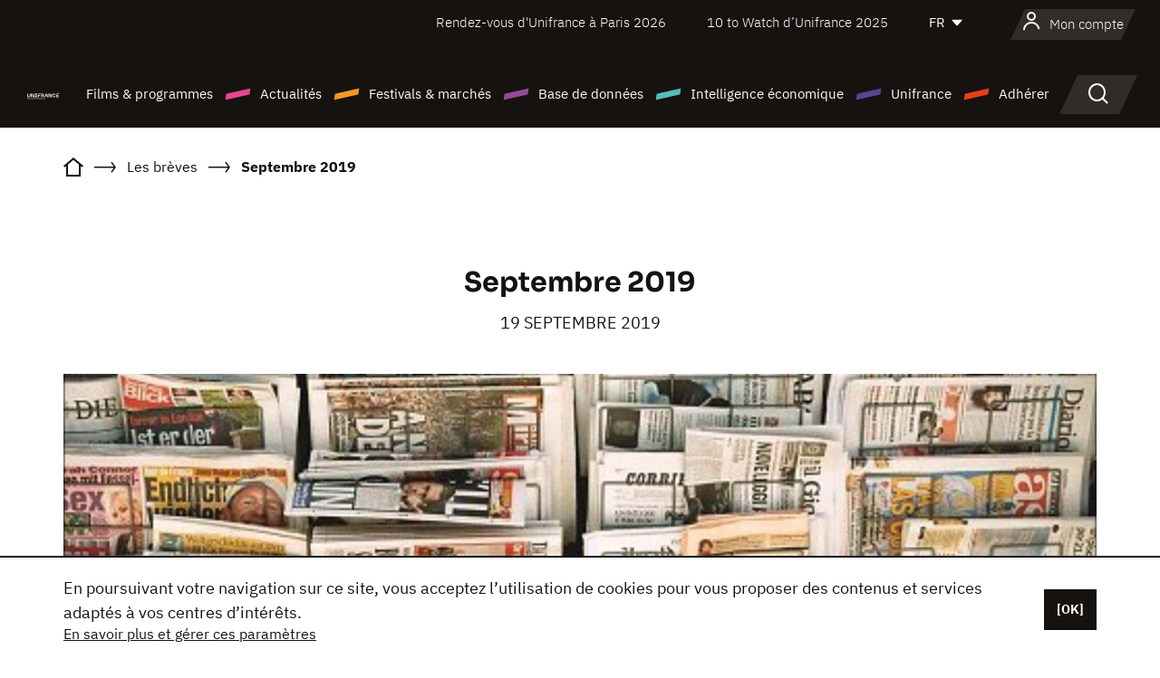

--- FILE ---
content_type: text/html;charset=utf-8
request_url: https://www.unifrance.org/actualites/15609/septembre-2019
body_size: 19254
content:
<!DOCTYPE html><html lang="fr" prefix="og: http://ogp.me/ns#"><head><script>(function(w,d,s,l,i){w[l]=w[l]||[];w[l].push({'gtm.start':
						new Date().getTime(),event:'gtm.js'});var f=d.getElementsByTagName(s)[0],
					j=d.createElement(s),dl=l!='dataLayer'?'&l='+l:'';j.async=true;j.src=
					'https://www.googletagmanager.com/gtm.js?id='+i+dl;f.parentNode.insertBefore(j,f);
			})(window,document,'script','dataLayer','GTM-N94R5GK');</script><meta charset="utf-8"/><title>Septembre 2019 - Unifrance</title><link rel="alternate" hreflang="en" href="https://en.unifrance.org/news/15609/september-2019"/><link rel="alternate" hreflang="es" href="https://es.unifrance.org/actualidad/15609/septiembre-del-2019"/><link rel="alternate" hreflang="ja" href="https://japan.unifrance.org/ニュース/15609/septembre-2019"/><meta content="width=device-width, initial-scale=1, shrink-to-fit=no" name="viewport"/><link type="image/x-icon" href="/ressources/internet/images/v2/favicon.svg" rel="shortcut icon"/><link type="image/x-icon" href="/ressources/internet/images/v2/favicon.svg" rel="icon"/><style>
				@font-face{font-family:IBMPlexSans;font-style:normal;font-weight:700;font-display:swap;src:local("IBMPlexSans"),url("/ressources/internet/fonts/IBMPlexSans/IBMPlexSans-700.ttf") format("truetype"),url("/ressources/internet/fonts/IBMPlexSans/IBMPlexSans-700.eot?#iefix") format("embedded-opentype"),url("/ressources/internet/fonts/IBMPlexSans/IBMPlexSans-700.woff2") format("woff2"),url("/ressources/internet/fonts/IBMPlexSans/IBMPlexSans-700.woff") format("woff"),url("/ressources/internet/fonts/IBMPlexSans/IBMPlexSans-700.svg") format("svg")}@font-face{font-family:IBMPlexSans;font-style:normal;font-weight:600;font-display:swap;src:local("IBMPlexSans"),url("/ressources/internet/fonts/IBMPlexSans/IBMPlexSans-600.ttf") format("truetype"),url("/ressources/internet/fonts/IBMPlexSans/IBMPlexSans-600.eot?#iefix") format("embedded-opentype"),url("/ressources/internet/fonts/IBMPlexSans/IBMPlexSans-600.woff2") format("woff2"),url("/ressources/internet/fonts/IBMPlexSans/IBMPlexSans-600.woff") format("woff"),url("/ressources/internet/fonts/IBMPlexSans/IBMPlexSans-600.svg") format("svg")}@font-face{font-family:IBMPlexSans;font-style:normal;font-weight:500;font-display:swap;src:local("IBMPlexSans"),url("/ressources/internet/fonts/IBMPlexSans/IBMPlexSans-500.ttf") format("truetype"),url("/ressources/internet/fonts/IBMPlexSans/IBMPlexSans-500.eot?#iefix") format("embedded-opentype"),url("/ressources/internet/fonts/IBMPlexSans/IBMPlexSans-500.woff2") format("woff2"),url("/ressources/internet/fonts/IBMPlexSans/IBMPlexSans-500.woff") format("woff"),url("/ressources/internet/fonts/IBMPlexSans/IBMPlexSans-500.svg") format("svg")}@font-face{font-family:IBMPlexSans;font-style:normal;font-weight:400;font-display:swap;src:local("IBMPlexSans"),url("/ressources/internet/fonts/IBMPlexSans/IBMPlexSans-400.ttf") format("truetype"),url("/ressources/internet/fonts/IBMPlexSans/IBMPlexSans-400.eot?#iefix") format("embedded-opentype"),url("/ressources/internet/fonts/IBMPlexSans/IBMPlexSans-400.woff2") format("woff2"),url("/ressources/internet/fonts/IBMPlexSans/IBMPlexSans-400.woff") format("woff"),url("/ressources/internet/fonts/IBMPlexSans/IBMPlexSans-400.svg") format("svg")}@font-face{font-family:IBMPlexSans;font-style:normal;font-weight:300;font-display:swap;src:local("IBMPlexSans"),url("/ressources/internet/fonts/IBMPlexSans/IBMPlexSans-300.ttf") format("truetype"),url("/ressources/internet/fonts/IBMPlexSans/IBMPlexSans-300.eot?#iefix") format("embedded-opentype"),url("/ressources/internet/fonts/IBMPlexSans/IBMPlexSans-300.woff2") format("woff2"),url("/ressources/internet/fonts/IBMPlexSans/IBMPlexSans-300.woff") format("woff"),url("/ressources/internet/fonts/IBMPlexSans/IBMPlexSans-300.svg") format("svg")}@font-face{font-family:IBMPlexSans;font-style:normal;font-weight:200;font-display:swap;src:local("IBMPlexSans"),url("/ressources/internet/fonts/IBMPlexSans/IBMPlexSans-200.ttf") format("truetype"),url("/ressources/internet/fonts/IBMPlexSans/IBMPlexSans-200.eot?#iefix") format("embedded-opentype"),url("/ressources/internet/fonts/IBMPlexSans/IBMPlexSans-200.woff2") format("woff2"),url("/ressources/internet/fonts/IBMPlexSans/IBMPlexSans-200.woff") format("woff"),url("/ressources/internet/fonts/IBMPlexSans/IBMPlexSans-200.svg") format("svg")}@font-face{font-family:IBMPlexSans;font-style:normal;font-weight:100;font-display:swap;src:local("IBMPlexSans"),url("/ressources/internet/fonts/IBMPlexSans/IBMPlexSans-100.ttf") format("truetype"),url("/ressources/internet/fonts/IBMPlexSans/IBMPlexSans-100.eot?#iefix") format("embedded-opentype"),url("/ressources/internet/fonts/IBMPlexSans/IBMPlexSans-100.woff2") format("woff2"),url("/ressources/internet/fonts/IBMPlexSans/IBMPlexSans-100.woff") format("woff"),url("/ressources/internet/fonts/IBMPlexSans/IBMPlexSans-100.svg") format("svg")}:root{--bs-blue:#55bdba;--bs-indigo:#6610f2;--bs-purple:#954b95;--bs-pink:#e94591;--bs-red:#e73e1a;--bs-orange:#f49726;--bs-yellow:#ffc107;--bs-green:#90c189;--bs-teal:#20c997;--bs-cyan:#0dcaf0;--bs-black:#151210;--bs-white:#fff;--bs-gray:#6c757d;--bs-gray-dark:#343a40;--bs-gray-100:#f8f9fa;--bs-gray-200:#e9ecef;--bs-gray-300:#dee2e6;--bs-gray-400:#ced4da;--bs-gray-500:#adb5bd;--bs-gray-600:#6c757d;--bs-gray-700:#495057;--bs-gray-800:#343a40;--bs-gray-900:#212529;--bs-primary:#74d1f6;--bs-black:#151210;--bs-pink:#e94591;--bs-orange:#f49726;--bs-purple:#954b95;--bs-blue:#55bdba;--bs-deep-purple:#554593;--bs-red:#e73e1a;--bs-green:#90c189;--bs-gray:#a6a096;--bs-brown:#816041;--bs-sand:#d8b882;--bs-primary-rgb:116,209,246;--bs-black-rgb:21,18,16;--bs-pink-rgb:233,69,145;--bs-orange-rgb:244,151,38;--bs-purple-rgb:149,75,149;--bs-blue-rgb:85,189,186;--bs-deep-purple-rgb:85,69,147;--bs-red-rgb:231,62,26;--bs-green-rgb:144,193,137;--bs-gray-rgb:166,160,150;--bs-brown-rgb:129,96,65;--bs-sand-rgb:216,184,130;--bs-white-rgb:255,255,255;--bs-black-rgb:21,18,16;--bs-body-color-rgb:21,18,16;--bs-body-bg-rgb:255,255,255;--bs-font-sans-serif:"IBMPlexSans";--bs-font-monospace:SFMono-Regular,Menlo,Monaco,Consolas,"Liberation Mono","Courier New",monospace;--bs-gradient:linear-gradient(180deg,rgba(255,255,255,0.15),rgba(255,255,255,0));--bs-body-font-family:IBMPlexSans;--bs-body-font-size:calc(1.285rem+0.42vw);--bs-body-font-weight:400;--bs-body-line-height:1.25;--bs-body-color:#151210;--bs-body-bg:#fff;--bs-border-width:1px;--bs-border-style:solid;--bs-border-color:#151210;--bs-border-color-translucent:rgba(21,18,16,0.175);--bs-border-radius:.375rem;--bs-border-radius-sm:.25rem;--bs-border-radius-lg:.5rem;--bs-border-radius-xl:1rem;--bs-border-radius-2xl:2rem;--bs-border-radius-pill:50rem;--bs-link-color:#74d1f6;--bs-link-hover-color:#5da7c5;--bs-code-color:#e94591;--bs-highlight-bg:#fff3cd}@media (min-width:1200px){:root{--bs-body-font-size:1.6rem}}*,::after,::before{box-sizing:border-box}@media (prefers-reduced-motion:no-preference){:root{scroll-behavior:smooth}}body{margin:0;font-family:var(--bs-body-font-family);font-size:var(--bs-body-font-size);font-weight:var(--bs-body-font-weight);line-height:var(--bs-body-line-height);color:var(--bs-body-color);text-align:var(--bs-body-text-align);background-color:var(--bs-body-bg);-webkit-text-size-adjust:100%}::-moz-focus-inner{padding:0;border-style:none}::-webkit-datetime-edit-day-field,::-webkit-datetime-edit-fields-wrapper,::-webkit-datetime-edit-hour-field,::-webkit-datetime-edit-minute,::-webkit-datetime-edit-month-field,::-webkit-datetime-edit-text,::-webkit-datetime-edit-year-field{padding:0}::-webkit-inner-spin-button{height:auto}::-webkit-search-decoration{-webkit-appearance:none}::-webkit-color-swatch-wrapper{padding:0}::file-selector-button{font:inherit;-webkit-appearance:button}iframe{border:0}:root{--bs-body-font-size:1.6rem}html{font-size:62.5%}*{-webkit-font-smoothing:antialiased;-moz-font-smoothing:antialiased;-moz-osx-font-smoothing:grayscale}@media (min-width:1280px){body{background:linear-gradient(180deg,#151210 0,#151210 12rem,#fff 12rem)}}body{font-family:IBMPlexSans}
			</style><link onload="this.onload=null;this.rel=&apos;stylesheet&apos;;this.media=&apos;all&apos;" as="style" href="/ressources/internet/css/bootstrap.min.css?t=1767688136596" rel="preload"/><link onload="this.onload=null;this.rel=&apos;stylesheet&apos;;this.media=&apos;all&apos;" media="screen and (min-width: 768px)" as="style" href="/ressources/internet/css/unifrance-desktop.min.css?t=1767688136596" rel="preload"/><link onload="this.onload=null;this.rel=&apos;stylesheet&apos;;this.media=&apos;all&apos;" media="screen and (max-width: 767px)" as="style" href="/ressources/internet/css/unifrance-mobile.min.css?t=1767688136596" rel="preload"/><link onload="this.onload=null;this.rel=&apos;stylesheet&apos;;this.media=&apos;all&apos;" media="screen and (min-width: 768px)" as="style" href="/ressources/internet/css/unifrance-news-desktop.min.css?t=1767688136596" rel="preload"/><link onload="this.onload=null;this.rel=&apos;stylesheet&apos;;this.media=&apos;all&apos;" media="screen and (max-width: 767px)" as="style" href="/ressources/internet/css/unifrance-news-mobile.min.css?t=1767688136596" rel="preload"/></head><body class=""><noscript><iframe style="display:none;visibility:hidden" width="0" height="0" src="https://www.googletagmanager.com/ns.html?id=GTM-N94R5GK"/></noscript><label hidden="hidden" id="moins">Voir moins</label><label hidden="hidden" id="plus">Voir tout</label><label hidden="hidden" id="inTotal">au total</label><label hidden="hidden" id="voirLaFiche">Voir la fiche</label><label hidden="hidden" id="allDep">Tous Departements</label><label hidden="hidden" id="showCaptchaModal">true</label><div class="site-wrapper"><div data-datemodification="1450533930638" data-promotionid="2070" style="display: none" class="appMobileOff headerInfos cookies-banner"><div class="cookies-banner--wrapper container"><div class="cookies-banner--txt"><p> En poursuivant votre navigation sur ce site, vous acceptez l’utilisation de cookies pour vous proposer des contenus et services adaptés à vos centres d’intérêts.</p><a class="moreInfos" target="_blank" href="https://www.unifrance.org/promotion/6820/titleClick">En savoir plus et gérer ces paramètres</a></div><div class="cookies-banner--actions"><a class="closeHeaderInfos btn btn-primary" href="#">[OK]</a></div><div class="clearfix"></div><div id="inform-and-ask" style="display: none; width: 300px; background-color: white; repeat: scroll 0% 0% white; border: 1px solid #cccccc; padding :10px 10px;text-align:center; position: fixed; top:30px; left:50%; margin-top:0px; margin-left:-150px; z-index:100000; opacity:1"><div>Etes vous sur?</div><div style="padding :10px 10px;text-align:center;"><button onclick="tagAnalyticsCNIL.CookieConsent.hideInform()" name="cancel" class="btn btn-red btn-pill btn-block">Non</button></div></div></div></div><header role="banner" class="site-header js-header-uni"><div class="site-header__inner"><div class="container"><div class="site-header__top d-none d-xl-flex align-items-center justify-content-end"><ul class="list-unstyled d-flex align-items-center m-0"><li><a href="https://www.unifrance.org/festivals-et-marches/650/rendez-vous-d-unifrance-a-paris/2026">
                                                    Rendez-vous d'Unifrance à Paris 2026
                                                    </a></li><li><a href="https://www.unifrance.org/festivals-et-marches/1236/10-to-watch-d-unifrance/2025">
                                                    10 to Watch d’Unifrance 2025
                                                    </a></li><li><div class="site-header__lang"><select name="langues" aria-label="Français" title="Français"><option value="https://www.unifrance.org/actualites/15609/septembre-2019" selected="selected">FR</option><option value="https://en.unifrance.org/news/15609/september-2019">EN</option><option value="https://es.unifrance.org/actualidad/15609/septiembre-del-2019">ES</option><option value="https://japan.unifrance.org/ニュース/15609/septembre-2019">JA</option></select></div></li></ul></div><div tabindex="-1" id="main-menu" class="site-header__bottom d-flex align-items-center justify-content-xl-between"><div class="site-header__btn d-xl-none"><button class="btn-unstyled js-navbar-toggler navbar-toggler"><span aria-hidden="true" class="unificon unificon-menu"></span><span class="visually-hidden">Menu</span></button></div><div class="site-header__lang d-none"><select name="langues" aria-label="Français" title="Français"><option value="https://www.unifrance.org/actualites/15609/septembre-2019" selected="selected">FR</option><option value="https://en.unifrance.org/news/15609/september-2019">EN</option><option value="https://es.unifrance.org/actualidad/15609/septiembre-del-2019">ES</option><option value="https://japan.unifrance.org/ニュース/15609/septembre-2019">JA</option></select></div><div class="dropdown-user-wrapper dropdown login-btn"><a title="Voir mon profil" id="dropdownUser" class="dropdown-toggle text-decoration-none" href="https://www.unifrance.org/login"><span class="avatar-navbar avatar-user"><span aria-hidden="true" class="unificon unificon-user"></span><span class="avatar-user-text">Mon compte</span></span></a></div><div class="site-header__logo"><a href="https://www.unifrance.org/"><img height="58" width="281" alt="UNIFRANCE - all the accents of creativity" src="/ressources/internet/images/v2/unifrance-header.svg" class="img-fluid"/></a></div><div class="site-header__nav"><div class="site-header__mobileTop d-xl-none"><div class="site-header__close"><button class="btn-unstyled js-navbar-toggler"><span aria-hidden="true" class="unificon unificon-close"></span><span class="visually-hidden">Rechercher</span></button></div><div class="site-header__logo-mobile"><a href=""><img height="58" width="281" alt="UNIFRANCE" src="/ressources/internet/images/v2/unifrance-header-dark.svg" class="img-fluid"/></a></div><div class="site-header__lang lang-mobile"><select name="langues" aria-label="Français" title="Français"><option value="https://www.unifrance.org/actualites/15609/septembre-2019" selected="selected">FR</option><option value="https://en.unifrance.org/news/15609/september-2019">EN</option><option value="https://es.unifrance.org/actualidad/15609/septiembre-del-2019">ES</option><option value="https://japan.unifrance.org/ニュース/15609/septembre-2019">JA</option></select></div></div><nav aria-label="Navigation principale" class="site-header__menu"><ul class="navbar-nav level1 unif-list"><li class="nav-item d-xl-none"><a class="nav-item nav-link" href="">Accueil</a></li><li class="nav-item no-theme dropdown dropdown-hover"><button aria-expanded="true" data-bs-auto-close="outside" data-bs-toggle="dropdown" class="nav-item nav-link dropdown-toggle">Films &amp; programmes</button><div class="submenu dropdown-menu menu-type-big"><div class="submenu__inner"><div class="submenu__wrapper d-flex"><div class="submenu__item"><div class="submenu__title">FILMS &amp; PROGRAMMES FRANÇAIS</div><ul class="list-unstyled unif-list submenu__content"><li><a class="nav-item nav-link" href="https://www.unifrance.org/film/espace-longs-metrages">Longs-métrages</a></li><li><a class="nav-item nav-link" href="https://www.unifrance.org/film/espace-courts-metrages">Courts-métrages</a></li><li><a class="nav-item nav-link" href="https://www.unifrance.org/serie/espace-programme">Programmes audiovisuels</a></li><li><a class="nav-item nav-link" href="/vr">Œuvres immersives</a></li></ul></div><div class="submenu__item"><div class="submenu__title">PROFESSIONNELS : VISIONNER UNE ŒUVRE</div><ul class="list-unstyled unif-list submenu__content"><li><a class="nav-item nav-link" target="_blank" href="https://screeningroom.unifrance.org/">Screening Room</a><span aria-hidden="true" class="unificon unificon-link-external"></span></li><li><a class="nav-item nav-link" href="https://www.unifrance.org/espace-courts-metrages/shortFilmGallery">Short Film Gallery</a><span aria-hidden="true" class="unificon unificon-cadenas"></span></li></ul></div><div class="submenu__item"><div class="submenu__title">CHERCHER UN FILM OU UN PROGRAMME</div><ul class="list-unstyled unif-list submenu__content"><li><a href="https://www.unifrance.org/recherche/film" class="nav-item nav-link">Tous les films et programmes</a></li><li><a href="https://www.unifrance.org/recherche/film?genres=film.genre.fiction&sort=pertinence" class="nav-item nav-link">Fiction</a></li><li><a href="https://www.unifrance.org/recherche/film?genres=film.genre.documentaire&sort=pertinence" class="nav-item nav-link">Documentaire</a></li><li><a href="https://www.unifrance.org/recherche/film?genres=film.genre.animation&sort=pertinence" class="nav-item nav-link">Animation</a></li><li><a href="https://www.unifrance.org/recherche/film?metrage=film.format.audiovisuel&formatProgramme=audiovisuel.format.serie&sort=pertinence" class="nav-item nav-link">Séries</a></li></ul></div></div></div></div></li><li class="nav-item theme1 dropdown dropdown-hover"><button aria-expanded="true" data-bs-auto-close="outside" data-bs-toggle="dropdown" class="nav-item nav-link dropdown-toggle">Actualités</button><div class="submenu dropdown-menu menu-type-normal"><div class="submenu__inner"><div class="submenu__wrapper d-flex"><div class="submenu__item"><ul class="list-unstyled unif-list submenu__content"><li><a class="nav-item nav-link" href="https://www.unifrance.org/actualites">À la une</a></li><li><a href="https://www.unifrance.org/recherche/actualite?rubriques=actu.rubrique.chiffresinternational&sort=pertinence" class="nav-item nav-link">Box-office</a></li><li><a href="https://www.unifrance.org/recherche/actualite?rubriques=actu.rubrique.actuvideo&sort=pertinence" class="nav-item nav-link">En vidéo</a></li><li><a href="https://www.unifrance.org/recherche/actualite?rubriques=actu.rubrique.Entretiens&sort=pertinence" class="nav-item nav-link">Entretiens</a></li><li><a href="https://www.unifrance.org/recherche/actualite?rubriques=actu.rubrique.Revuedepresseetrangere&sort=pertinence" class="nav-item nav-link">Revue de presse étrangère</a></li><li><a class="nav-item nav-link" href="https://www.unifrance.org/mes-newsletters/">Newsletters</a></li></ul></div></div></div></div></li><li class="nav-item theme2 dropdown dropdown-hover"><button aria-expanded="true" data-bs-auto-close="outside" data-bs-toggle="dropdown" class="nav-item nav-link dropdown-toggle">Festivals &amp; marchés</button><div class="submenu dropdown-menu menu-type-normal"><div class="submenu__inner"><div class="submenu__wrapper d-flex"><div class="submenu__item"><ul class="list-unstyled unif-list submenu__content"><li><a class="nav-item nav-link" href="https://www.unifrance.org/festivals-et-marches">À la une</a></li><li><a href="https://www.unifrance.org/recherche/manifestation?type=manifestation.type.festivallm&type=manifestation.type.festivallmcm&sort=pertinence" class="nav-item nav-link">Manifestations cinéma</a></li><li><a href="https://www.unifrance.org/recherche/manifestation?type=manifestation.type.audiovisuel&sort=pertinence" class="nav-item nav-link">Manifestations audiovisuelles</a></li><li><a class="nav-item nav-link anchorLink" href="https://www.unifrance.org/festivals-et-marches#telechargements">Catalogues téléchargeables</a></li></ul></div></div></div></div></li><li class="nav-item theme3 dropdown dropdown-hover"><button aria-expanded="true" data-bs-auto-close="outside" data-bs-toggle="dropdown" class="nav-item nav-link dropdown-toggle">Base de données</button><div class="submenu dropdown-menu menu-type-big menu-type-large"><div class="submenu__inner"><div class="submenu__wrapper d-flex"><div class="submenu__item"><div class="submenu__title">CHERCHER UNE PERSONNE</div><ul class="list-unstyled unif-list submenu__content"><li><a href="https://www.unifrance.org/recherche/personne" class="nav-item nav-link">Tous les professionnels</a></li><li><a href="https://www.unifrance.org/recherche/personne?secteursAV=audiovisuel.secteur.audiovisuel&secteursAV=audiovisuel.secteur.cinema&nationalitePersonne=pays.fr&rolesSociete=societe.activitefilm.exportation&typeActivitesLiees=fr.openwide.unifrance.common.core.business.societe.model.Societe&sort=pertinence" class="nav-item nav-link">Vendeurs français</a></li><li><a href="https://www.unifrance.org/recherche/personne?secteursAV=audiovisuel.secteur.audiovisuel&activitesAV=audiovisuel.activite.achat" class="nav-item nav-link">Acheteurs audiovisuels étrangers</a></li></ul></div><div class="submenu__item"><div class="submenu__title">CHERCHER UNE SOCIÉTÉ</div><ul class="list-unstyled unif-list submenu__content"><li><a href="https://www.unifrance.org/recherche/societe" class="nav-item nav-link">Toutes les sociétés</a></li><li><a href="https://www.unifrance.org/recherche/societe?paysOrigine=pays.fr&rolesSociete=societe.activitefilm.exportation&sort=pertinence" class="nav-item nav-link">Vente internationale</a></li><li><a href="https://www.unifrance.org/recherche/societe?rolesSociete=societe.activitefilm.distributionetrangerCM&rolesSociete=societe.activitefilm.distributionetrangerLM&sort=pertinence" class="nav-item nav-link">Distribution cinéma à l’étranger</a></li><li><a href="https://www.unifrance.org/recherche/societe?rolesSociete=societe.activitefilm.coproduction&rolesSociete=societe.activitefilm.producteurassocie&rolesSociete=societe.activitefilm.productiondeleguee&rolesSociete=societe.activitefilm.productionetrangere&rolesSociete=societe.activitefilm.productionexecutive&sort=pertinence" class="nav-item nav-link">Production et coproduction</a></li><li><a href="https://www.unifrance.org/recherche/societe?activitesHF=societe.activitehorsfilm.editionvideo_cm&activitesHF=societe.activitehorsfilm.editionvideodvd&activitesHF=societe.activitehorsfilm.maisonedition&sort=pertinence" class="nav-item nav-link">Édition vidéo</a></li><li><a href="https://www.unifrance.org/recherche/societe?activitesHF=societe.activitehorsfilm.presseecrite&activitesHF=societe.activitehorsfilm.presseinternet&activitesHF=societe.activitehorsfilm.presseradio&activitesHF=societe.activitehorsfilm.pressetv&sort=pertinence" class="nav-item nav-link">Médias</a></li></ul></div><div class="submenu__item"><div class="submenu__title">CHERCHER PAR PAYS OU ZONE</div><div class="form-item d-flex flex-column gap-3"><select onchange="location = this.options[this.selectedIndex].value;" class="form-select-search order-2"><option value="">Choisir un pays</option><option value="https://www.unifrance.org/box-office/481/afrique-du-sud">Afrique du Sud</option><option value="https://www.unifrance.org/box-office/101/allemagne">Allemagne</option><option value="https://www.unifrance.org/box-office/508/arabie-saoudite">Arabie Saoudite</option><option value="https://www.unifrance.org/box-office/361/argentine">Argentine</option><option value="https://www.unifrance.org/box-office/74849/asie-pacifique-ap">Asie Pacifique AP</option><option value="https://www.unifrance.org/box-office/601/australie">Australie</option><option value="https://www.unifrance.org/box-office/102/autriche">Autriche</option><option value="https://www.unifrance.org/box-office/103/belgique">Belgique</option><option value="https://www.unifrance.org/box-office/180/bielorussie">Bi&eacute;lorussie</option><option value="https://www.unifrance.org/box-office/362/bolivie">Bolivie</option><option value="https://www.unifrance.org/box-office/204/bosnie-herzegovine">Bosnie-Herz&eacute;govine</option><option value="https://www.unifrance.org/box-office/363/bresil">Br&eacute;sil</option><option value="https://www.unifrance.org/box-office/163/bulgarie">Bulgarie</option><option value="https://www.unifrance.org/box-office/711/cambodge">Cambodge</option><option value="https://www.unifrance.org/box-office/202/canada">Canada</option><option value="https://www.unifrance.org/box-office/364/chili">Chili</option><option value="https://www.unifrance.org/box-office/731/chine">Chine</option><option value="https://www.unifrance.org/box-office/104/chypre">Chypre</option><option value="https://www.unifrance.org/box-office/365/colombie">Colombie</option><option value="https://www.unifrance.org/box-office/733/coree-du-sud">Cor&eacute;e du Sud</option><option value="https://www.unifrance.org/box-office/301/costa-rica">Costa Rica</option><option value="https://www.unifrance.org/box-office/159/croatie">Croatie</option><option value="https://www.unifrance.org/box-office/415/cote-d-ivoire">C&ocirc;te d'Ivoire</option><option value="https://www.unifrance.org/box-office/118/danemark">Danemark</option><option value="https://www.unifrance.org/box-office/106/espagne">Espagne</option><option value="https://www.unifrance.org/box-office/182/estonie">Estonie</option><option value="https://www.unifrance.org/box-office/119/finlande">Finlande</option><option value="https://www.unifrance.org/box-office/108/grece">Gr&egrave;ce</option><option value="https://www.unifrance.org/box-office/721/hong-kong">Hong Kong</option><option value="https://www.unifrance.org/box-office/164/hongrie">Hongrie</option><option value="https://www.unifrance.org/box-office/703/inde">Inde</option><option value="https://www.unifrance.org/box-office/722/indonesie">Indon&eacute;sie</option><option value="https://www.unifrance.org/box-office/120/islande">Islande</option><option value="https://www.unifrance.org/box-office/521/israel">Isra&euml;l</option><option value="https://www.unifrance.org/box-office/109/italie">Italie</option><option value="https://www.unifrance.org/box-office/740/japon">Japon</option><option value="https://www.unifrance.org/box-office/397/kazakhstan">Kazakhstan</option><option value="https://www.unifrance.org/box-office/184/lettonie">Lettonie</option><option value="https://www.unifrance.org/box-office/74786/liban">Liban</option><option value="https://www.unifrance.org/box-office/185/lituanie">Lituanie</option><option value="https://www.unifrance.org/box-office/100/macedoine-du-nord">Mac&eacute;doine du Nord</option><option value="https://www.unifrance.org/box-office/723/malaisie">Malaisie</option><option value="https://www.unifrance.org/box-office/402/maroc">Maroc</option><option value="https://www.unifrance.org/box-office/367/mexique">Mexique</option><option value="https://www.unifrance.org/box-office/464/nigeria">Nigeria</option><option value="https://www.unifrance.org/box-office/121/norvege">Norv&egrave;ge</option><option value="https://www.unifrance.org/box-office/605/nouvelle-zelande">Nouvelle-Z&eacute;lande</option><option value="https://www.unifrance.org/box-office/368/paraguay">Paraguay</option><option value="https://www.unifrance.org/box-office/111/pays-bas">Pays-Bas</option><option value="https://www.unifrance.org/box-office/724/philippines">Philippines</option><option value="https://www.unifrance.org/box-office/165/pologne">Pologne</option><option value="https://www.unifrance.org/box-office/112/portugal">Portugal</option><option value="https://www.unifrance.org/box-office/74794/perou">P&eacute;rou</option><option value="https://www.unifrance.org/box-office/20201/quebec">Qu&eacute;bec</option><option value="https://www.unifrance.org/box-office/166/roumanie">Roumanie</option><option value="https://www.unifrance.org/box-office/107/royaume-uni">Royaume-Uni</option><option value="https://www.unifrance.org/box-office/168/russie">Russie</option><option value="https://www.unifrance.org/box-office/167/republique-tcheque">R&eacute;publique tch&egrave;que</option><option value="https://www.unifrance.org/box-office/408/serbie">Serbie</option><option value="https://www.unifrance.org/box-office/725/singapour">Singapour</option><option value="https://www.unifrance.org/box-office/169/slovaquie">Slovaquie</option><option value="https://www.unifrance.org/box-office/158/slovenie">Slov&eacute;nie</option><option value="https://www.unifrance.org/box-office/113/suisse">Suisse</option><option value="https://www.unifrance.org/box-office/122/suede">Su&egrave;de</option><option value="https://www.unifrance.org/box-office/727/taiwan">Ta&iuml;wan</option><option value="https://www.unifrance.org/box-office/726/thailande">Tha&iuml;lande</option><option value="https://www.unifrance.org/box-office/403/tunisie">Tunisie</option><option value="https://www.unifrance.org/box-office/114/turquie">Turquie</option><option value="https://www.unifrance.org/box-office/186/ukraine">Ukraine</option><option value="https://www.unifrance.org/box-office/370/uruguay">Uruguay</option><option value="https://www.unifrance.org/box-office/371/venezuela">Venezuela</option><option value="https://www.unifrance.org/box-office/713/vietnam">Vietnam</option><option value="https://www.unifrance.org/box-office/492/egypte">&Eacute;gypte</option><option value="https://www.unifrance.org/box-office/511/emirats-arabes-unis">&Eacute;mirats arabes unis</option><option value="https://www.unifrance.org/box-office/366/equateur">&Eacute;quateur</option><option value="https://www.unifrance.org/box-office/201/etats-unis">&Eacute;tats-Unis</option></select><select onchange="location = this.options[this.selectedIndex].value;" class="form-select-search order-2"><option value="">Choisir une zone géographique</option><option value="https://www.unifrance.org/box-office/4/afrique">Afrique</option><option value="https://www.unifrance.org/box-office/2/amerique-du-nord">Am&eacute;rique du Nord</option><option value="https://www.unifrance.org/box-office/3/amerique-latine">Am&eacute;rique latine</option><option value="https://www.unifrance.org/box-office/7/asie">Asie</option><option value="https://www.unifrance.org/box-office/8/europe-centrale-et-orientale">Europe centrale et orientale</option><option value="https://www.unifrance.org/box-office/1/europe-occidentale">Europe occidentale</option><option value="https://www.unifrance.org/box-office/74807/monde">Monde</option><option value="https://www.unifrance.org/box-office/5/moyen-orient">Moyen-Orient</option><option value="https://www.unifrance.org/box-office/6/oceanie">Oc&eacute;anie</option></select></div><div class="submenu__title">CHERCHER PAR GENRE</div><div class="form-item d-flex flex-column"><select onchange="if($(&apos;#showCaptchaModal&apos;).text() === &apos;true&apos;) { $(&apos;#captchaModalForm&apos;).attr(&apos;action&apos;, this.options[this.selectedIndex].value); $(&apos;#captchaModal&apos;).modal(&apos;show&apos;); } else location = this.options[this.selectedIndex].value;" class="form-select-search order-2"><option value="">Choisir un genre</option><option value="https://www.unifrance.org/recherche/film?genres=film.genre.animation&amp;sort=pertinence">Animation</option><option value="https://www.unifrance.org/recherche/film?genres=film.genre.clip&amp;sort=pertinence">Clip</option><option value="https://www.unifrance.org/recherche/film?genres=film.genre.documentaire&amp;sort=pertinence">Documentaire</option><option value="https://www.unifrance.org/recherche/film?genres=film.genre.experimental&amp;sort=pertinence">Expérimental</option><option value="https://www.unifrance.org/recherche/film?genres=film.genre.fiction&amp;sort=pertinence">Fiction</option><option value="https://www.unifrance.org/recherche/film?genres=film.genre.spectaclevivant&amp;sort=pertinence">Spectacle Vivant</option></select></div></div><div class="submenu__item"><div class="submenu__title">CONDITIONS DE RÉFÉRENCEMENT</div><ul class="list-unstyled unif-list submenu__content"><li><a class="nav-item nav-link" href="https://www.unifrance.org/corporate/referencement-oeuvres-societes-personnes">Référencement oeuvres, sociétés et personnes</a></li></ul></div></div></div></div></li><li class="nav-item theme4 dropdown dropdown-hover"><button aria-expanded="true" data-bs-auto-close="outside" data-bs-toggle="dropdown" class="nav-item nav-link dropdown-toggle">Intelligence économique</button><div class="submenu dropdown-menu menu-type-normal"><div class="submenu__inner"><div class="submenu__wrapper d-flex"><div class="submenu__item"><ul class="list-unstyled unif-list submenu__content"><li><a class="nav-item nav-link" href="https://www.unifrance.org/box-office/74807/monde">Données économiques à l'international</a></li><li><a class="nav-item nav-link" href="https://www.unifrance.org/box-office">Données économiques par pays ou zone géographique</a></li><li><a href="https://www.unifrance.org/recherche/actualite?rubriques=actu.rubrique.etudes&sort=pertinence" class="nav-item nav-link">Études &amp; bilans annuels</a></li><li><a href="https://www.unifrance.org/recherche/actualite?rubriques=actu.rubrique.veillenumerique&sort=pertinence" class="nav-item nav-link">Veille numérique</a></li></ul></div></div></div></div></li><li class="nav-item theme5 dropdown dropdown-hover"><button aria-expanded="true" data-bs-auto-close="outside" data-bs-toggle="dropdown" class="nav-item nav-link dropdown-toggle">Unifrance</button><div class="submenu dropdown-menu menu-type-normal"><div class="submenu__inner"><div class="submenu__wrapper d-flex"><div class="submenu__item"><ul class="list-unstyled unif-list submenu__content"><li><a class="nav-item nav-link" href="https://www.unifrance.org/corporate/missions">Missions</a></li><li><a class="nav-item nav-link" href="https://www.unifrance.org/corporate/organigramme">Organigramme</a></li><li><a class="nav-item nav-link" href="https://www.unifrance.org/corporate/instances">Instances</a></li><li><a class="nav-item nav-link" href="https://www.unifrance.org/corporate/bureaux-etranger">Bureaux à l’étranger</a></li><li><a class="nav-item nav-link" href="https://www.unifrance.org/corporate/partenaires">Partenaires</a></li><li><a class="nav-item nav-link" href="https://www.unifrance.org/corporate/fonds-de-dotation">Fonds de dotation Unifrance</a></li><li><a class="nav-item nav-link" href="https://www.unifrance.org/corporate/recrutement">Recrutement</a></li><li><a class="nav-item nav-link" href="https://www.unifrance.org/corporate/valeurs">Valeurs</a></li><li><a class="nav-item nav-link" href="https://www.unifrance.org/corporate/vhss">VHSS</a></li></ul></div></div></div></div></li><li class="nav-item theme6 dropdown dropdown-hover"><button aria-expanded="true" data-bs-auto-close="outside" data-bs-toggle="dropdown" class="nav-item nav-link dropdown-toggle">Adhérer</button><div class="submenu dropdown-menu menu-type-big"><div class="submenu__inner"><div class="submenu__wrapper d-flex"><div class="submenu__item"><div class="submenu__title">PROFESSIONNELS DU CINÉMA</div><ul class="list-unstyled unif-list submenu__content"><li><a class="nav-item nav-link" href="https://www.unifrance.org/corporate/producteurs-longs-metrages">Producteurs de longs-métrages</a></li><li><a class="nav-item nav-link" href="https://www.unifrance.org/corporate/exportateurs-longs-metrages">Exportateurs de longs-métrages</a></li><li><a class="nav-item nav-link" href="https://www.unifrance.org/corporate/distributeurs-court-metrages">Producteurs et distributeurs de courts-métrages ou d’œuvres immersives</a></li><li><a class="nav-item nav-link" href="https://www.unifrance.org/corporate/artistes">Réalisateurs, acteurs, scénaristes, compositeurs et agents artistiques</a></li></ul></div><div class="submenu__item"><div class="submenu__title">PROFESSIONNELS DE L’AUDIOVISUEL</div><ul class="list-unstyled unif-list submenu__content"><li><a class="nav-item nav-link" href="https://www.unifrance.org/corporate/distributeurs-oeuvres-audiovisuelles">Distributeurs d’œuvres audiovisuelles</a></li><li><a class="nav-item nav-link" href="https://www.unifrance.org/corporate/producteurs-oeuvres-audiovisuelles">Producteurs d’œuvres audiovisuelles</a></li><li><a class="nav-item nav-link" href="https://www.unifrance.org/corporate/artistes">Réalisateurs, acteurs, scénaristes, compositeurs et agents artistiques</a></li></ul></div></div></div></div></li></ul></nav><div class="site-header__links-mobile d-xl-none"><ul class="list-unstyled"><li><a href="https://www.unifrance.org/festivals-et-marches/650/rendez-vous-d-unifrance-a-paris/2026">
                                                            Rendez-vous d'Unifrance à Paris 2026
                                                            </a></li><li><a href="https://www.unifrance.org/festivals-et-marches/1236/10-to-watch-d-unifrance/2025">
                                                            10 to Watch d’Unifrance 2025
                                                            </a></li></ul></div></div><div tabindex="-1" class="site-header__search" id="main-search"><button onclick="setTimeout(function(){$(&apos;#modal-search__input&apos;).focus();}, 500)" data-bs-target="#searchModal" data-bs-toggle="modal" class="btn-unstyled"><span aria-hidden="true" class="unificon unificon-search"></span><span class="visually-hidden">Rechercher</span></button></div></div></div></div></header><main tabindex="-1" role="main" class="site-content" id="main-content"><div class="breadcrumb-wrapper container d-none d-lg-block"><nav aria-label="Fil d&apos;Ariane"><ol typeof="BreadcrumbList" vocab="http://schema.org/" class="breadcrumb"><li typeof="ListItem" property="itemListElement" class="breadcrumb-item"><a typeof="WebPage" property="item" href="https://www.unifrance.org/"><span aria-hidden="true" class="unificon unificon-home"></span><span class="d-none" property="id">https://www.unifrance.org/</span><span class="d-none" property="name">Accueil</span></a><meta content="1" property="position"/></li><li typeof="ListItem" property="itemListElement" class="breadcrumb-item"><a typeof="WebPage" property="item" href="https://www.unifrance.org/recherche/actualite?rubrique=actu.rubrique.presse"><span class="d-none" property="id">https://www.unifrance.org/recherche/actualite?rubrique=actu.rubrique.presse</span><span property="name">Les brèves</span></a><meta content="2" property="position"/></li><li typeof="ListItem" property="itemListElement" class="breadcrumb-item active"><span property="name">Septembre 2019</span><meta content="3" property="position"/></li></ol></nav></div><div class="d-lg-none container prevLink"><a href="https://www.unifrance.org/recherche/actualite?rubrique=actu.rubrique.presse" class="link-back"><span aria-hidden="true" class="unificon unificon-arrow-right-long"></span><span>Les brèves</span></a></div><article typeof="NewsArticle" vocab="http://schema.org/" class="main-article"><div class="main-article__banner"><div class="container"><h1 class="main-article__banner__title">Septembre 2019</h1><p class="main-article__banner__time"><time datetime="2019-09-19">
                            19 SEPTEMBRE 2019
                        </time></p><div class="main-article__banner__media"><picture><a href="#mediaGallery"><img class="img-fluid" itemprop="image" alt="Septembre 2019" title="Septembre 2019" width="1440" height="668" src="https://medias.unifrance.org/medias/221/55/210909/format_hd/septembre-2019.jpg"/></a></picture></div></div></div><div class="main-article__body"><div class="container"><div class="article-tools d-flex justify-content-between gap-5 mb-7 pb-2"><div class="d-flex gap-3"><div class="popover-wrapper"><button data-bs-custom-class="popover-partager" data-bs-placement="right" data-bs-toggle="popover" data-bs-trigger="click" aria-label="Partager" type="button" class="btn btn-primary"><span aria-hidden="true" class="unificon unificon-partage me-0 me-md-3 me-xxl-5"></span><span class="d-none d-lg-block">Partager</span></button><div class="popover-content d-none"><ul class="list-unstyled"><li><a target="_blank" href="https://www.facebook.com/sharer/sharer.php?u=https://www.unifrance.org/actualites/15609/septembre-2019"><span class="unificon"><img class="align-top" alt="Facebook" title="Facebook" width="35" height="35" src="https://medias.unifrance.org/medias/228/86/284388/visuel/facebook.svg" loading="lazy"/></span><span class="text">Facebook</span></a></li><li><a target="_blank" href="mailto:?body=https://www.unifrance.org/actualites/15609/septembre-2019&subject=Septembre 2019"><span aria-hidden="true" class="unificon unificon-enveloppe"></span><span class="text">Mail</span></a></li></ul></div></div><div><button onclick="$(&apos;.login-btn a&apos;)[0].click(); return false;" href="https://www.unifrance.org/login" class="btn btn-primary btn-active"><span aria-hidden="true" class="unificon unificon-favori icon-un-active me-0 me-md-3 me-xxl-5"></span><span class="text-un-active">Favori</span></button></div></div><div><a href="https://www.unifrance.org/recherche/actualite?rubriques=actu.rubrique.presse&sort=pertinence" class="btn btn--small btn-secondary">Les brèves</a></div></div><div class="chapo section-bottom"><p><p> Avec cette nouvelle rubrique, nous ferons désormais, en quelques exemples choisis, un tour de la presse internationale récente qui traite du cinéma français. Ce mois-ci, la presse espagnole face à <a  class="fiche-link richLink"" href="https://www.unifrance.org/film/45977/ibiza" data-type="film" >Ibiza</a>, le regard de la presse brésilienne sur <a  class="fiche-link richLink"" href="https://www.unifrance.org/film/45597/l-homme-fidele" data-type="film" >L'Homme fid&egrave;le</a>, <a  class="fiche-link richLink"" href="https://www.unifrance.org/film/46077/celle-que-vous-croyez" data-type="film" >Celle que vous croyez</a> vu par la presse australienne et une campagne de promotion hors pair en <a  class="fiche-link richLink"" href="https://www.unifrance.org/box-office/365/colombie" data-type="zoneGeographique" >Colombie</a> pour la sortie d'<a  class="fiche-link richLink"" href="https://www.unifrance.org/film/44136/un-homme-presse" data-type="film" >Un homme press&eacute;</a>. Ainsi que plusieurs retours sur le cinéma français vu aux festivals de <a  class="fiche-link richLink"" href="https://www.unifrance.org/festivals-et-marches/595/toronto-international-film-festival-tiff/2019" data-type="manifestation" >Toronto</a> et de <a  class="fiche-link richLink"" href="https://www.unifrance.org/festivals-et-marches/348/mostra-internationale-de-cinema-de-venise/2019" data-type="manifestation" >Venise</a>.</p></p></div><div class="article-section border-bottom border-4"><div class="wysiwyg uf-wysiwyg"><h3> <strong><a  class="fiche-link richLink"" href="https://www.unifrance.org/film/45977/ibiza" data-type="film" >Ibiza</a>, de <a  class="fiche-link richLink"" href="https://www.unifrance.org/annuaires/personne/328734/arnaud-lemort" data-type="personne" >Arnaud Lemort</a>, en <a  class="fiche-link richLink"" href="https://www.unifrance.org/box-office/106/espagne" data-type="zoneGeographique" >Espagne</a></strong><br/> Sortie : 9 août<br/> BO local au 19 septembre : 69 104 entrées</h3><p> <a  class="fiche-link richLink"" href="https://www.unifrance.org/annuaires/personne/19335/christian-clavier" data-type="personne" >Christian Clavier</a> a voyagé en <a  class="fiche-link richLink"" href="https://www.unifrance.org/box-office/106/espagne" data-type="zoneGeographique" >Espagne</a> pour rencontrer la presse ibérique.</p><p> Au <strong>"Huff Post"</strong>, il parle du pouvoir de la comédie :</p><p> <img alt="" src="https://medias.unifrance.org/medias/208/55/210896/format_page/revue-de-presse-septembre-2019.jpg" style="width: 500px; height: 385px;"/></p><p> <a class="simpleLink" href="https://www.huffingtonpost.es/entry/christian-clavier-la-comedia-es-un-gran-poder-si-sabes-hacer-reir-haces-lo-que-quieras-con-un-publico_es_5d4c3bb0e4b09e729742c269" style="null" target="_blank">https://www.huffingtonpost.es/entry/christian-clavier-la-comedia-es-un-gran-poder-si-sabes-hacer-reir-haces-lo-que-quieras-con-un-publico_es_5d4c3bb0e4b09e729742c269</a></p><p> À <strong>"El Mundo"</strong>, il explique pourquoi ses personnages plaisent en Espagne :</p><p> <img alt="" src="https://medias.unifrance.org/medias/209/55/210897/format_page/revue-de-presse-septembre-2019.png" style="width: 500px; height: 391px;"/><br/> <a class="simpleLink" href="https://www.elmundo.es/metropoli/cine/2019/08/07/5d497ca521efa0e4518b4580.html" style="null" target="_blank">https://www.elmundo.es/metropoli/cine/2019/08/07/5d497ca521efa0e4518b4580.html</a></p><p> <em>"J’ai fait beaucoup de cinéma de comédie, dans une humeur très proche de la comédie espagnole. Rien à voir avec le public anglo-saxon, qui rigole d’autres choses. Les anti-héros que je représente ne ressemblent en rien aux héros américains."</em></p><p> Dans <strong>"El Periódico"</strong>, Christian Clavier dévoile une personnalité sérieuse, réflexive et même pessimiste, malgré le succès de ses rôles comiques :</p><p> <img alt="" src="https://medias.unifrance.org/medias/210/55/210898/format_page/revue-de-presse-septembre-2019.png" style="width: 400px; height: 279px;"/><br/> <a class="simpleLink" href="https://www.elperiodico.com/es/port/arte/20190809/christian-clavier-entrevista-un-berrano-ibiz-estreno." style="null" target="_blank">https://www.elperiodico.com/es/port/arte/20190809/christian-clavier-entrevista-un-berrano-ibiz-estreno.</a></p><p> <em>"A sus 67 años, Clavier resulta ser, como muchos grandes comediantes, un tipo serio, reflexivo y tirando a pesimista."</em></p><hr/><h3> <strong><a  class="fiche-link richLink"" href="https://www.unifrance.org/film/45597/l-homme-fidele" data-type="film" >L'Homme fid&egrave;le</a>, de <a  class="fiche-link richLink"" href="https://www.unifrance.org/annuaires/personne/308146/louis-garrel" data-type="personne" >Louis Garrel</a>, au <a  class="fiche-link richLink"" href="https://www.unifrance.org/box-office/363/bresil" data-type="zoneGeographique" >Br&eacute;sil</a></strong><br/> Sortie : 4 juillet<br/> BO local au 19 septembre : 19.684 entrées</h3><p> La campagne de presse s’appuie sur un long entretien téléphonique avec Louis Garrel pour le journal <strong>"O Globo"</strong> : "<em>La monogamie est encore quelque chose de normal en France."</em></p><p> <img alt="" src="https://medias.unifrance.org/medias/211/55/210899/format_page/revue-de-presse-septembre-2019.png" style="width: 500px; height: 553px;"/></p><p> Et un autre entretien avec Jean-Claude Carrière pour <strong>"O Estado de São Paulo"</strong> : <em>"Comme disait Truffaut, il existe seulement un grand sujet : l’amour. Malgré notre différence d’âge, certains sujets n’ont pas changé."</em></p><p> <img alt="" src="https://medias.unifrance.org/medias/212/55/210900/format_page/revue-de-presse-septembre-2019.png" style="width: 500px; height: 400px;"/><br/> <br/> De très bonnes critiques dans les principaux quotidiens du pays : <strong>"Guia da Folha"</strong>, <strong>"A Gazeta"</strong> et <strong>"Correio Brazilense" </strong>:</p><p> <img alt="" src="https://medias.unifrance.org/medias/213/55/210901/format_page/revue-de-presse-septembre-2019.png" style="width: 500px; height: 417px;"/><br/> « Un homme fidèle, une embrouille amoureuse familiale, typiquement française » – <strong>"A Gazeta"</strong><br/>  </p><hr/><h3> <strong><a  class="fiche-link richLink"" href="https://www.unifrance.org/film/46077/celle-que-vous-croyez" data-type="film" >Celle que vous croyez</a>, de <a  class="fiche-link richLink"" href="https://www.unifrance.org/annuaires/personne/302093/safy-nebbou" data-type="personne" >Safy Nebbou</a>, en <a  class="fiche-link richLink"" href="https://www.unifrance.org/box-office/601/australie" data-type="zoneGeographique" >Australie</a></strong><br/> Sortie : 1er août<br/> BO local au 19 septembre : 48.141 entrées (plus gros succès pour un film français, en langue française, en Australie en 2019)</h3><p> Les principaux médias australiens se sont fait l&#39;écho du film de Safy Nebbou :</p><p> <strong>"The Australian" </strong>: <em>"Les médias sociaux comme une entreprise risquée"</em></p><p> <img alt="" src="https://medias.unifrance.org/medias/214/55/210902/format_page/revue-de-presse-septembre-2019.png" style="width: 250px; height: 691px;"/></p><p> <br/> <strong>"The Sunday Morning Herald"</strong> : <em>"Un conte moral élégant sur les dangers et les tentations de la vie virtuelle."</em></p><p> <img alt="" src="https://medias.unifrance.org/medias/215/55/210903/format_page/revue-de-presse-septembre-2019.png" style="width: 300px; height: 478px;"/><br/> <br/> <strong>"The West Australian"</strong> : <em>"La cougar et le poisson-chat"</em></p><p> <img alt="" src="https://medias.unifrance.org/medias/216/55/210904/format_page/revue-de-presse-septembre-2019.png" style="width: 500px; height: 347px;"/></p><hr/><h3> <strong><a  class="fiche-link richLink"" href="https://www.unifrance.org/film/44136/un-homme-presse" data-type="film" >Un homme press&eacute;</a>, de <a  class="fiche-link richLink"" href="https://www.unifrance.org/annuaires/personne/359215/herve-mimran" data-type="personne" >Herv&eacute; Mimran</a>, en <a  class="fiche-link richLink"" href="https://www.unifrance.org/box-office/365/colombie" data-type="zoneGeographique" >Colombie</a></strong><br/> Sortie : 1er août<br/> BO au 19 septembre : 33.965 entrées</h3><p> Le distributeur colombien <a  class="fiche-link richLink"" href="https://www.unifrance.org/annuaires/societe/41115/cine-colombia" data-type="societe" >Cine Colombia</a> lance une campagne de promotion hors normes, en couvrant la presse écrite (31 journaux), Internet (28 sites), la radio (3 émissions) et la télévision (10 annonces sur différentes chaînes).</p><p> <strong>"El Espectador" </strong>: <em>"Fabrice Luchini séduit le public colombien avec ce film basé sur le drame de l’ancien patron de Peugeot"</em></p><p> <img alt="" src="https://medias.unifrance.org/medias/217/55/210905/format_page/revue-de-presse-septembre-2019.png" style="width: 500px; height: 489px;"/></p><p> <br/> Hervé Mimran déclare sur <strong>Radio Caracol</strong> : <em>"J’ai voulu, avec ce film, donner le sentiment de la valeur de la vie."</em></p><p> <img alt="" src="https://medias.unifrance.org/medias/218/55/210906/format_page/revue-de-presse-septembre-2019.png" style="width: 400px; height: 567px;"/></p><p> Dans <strong>"El Diario del Magdalena"</strong>, Hervé Mimran explique pourquoi il a voulu, dans ce film, évoquer la paternité, et pourquoi avoir choisi la comédie pour relater un drame réel.</p><p> <img alt="" src="https://medias.unifrance.org/medias/219/55/210907/format_page/revue-de-presse-septembre-2019.png" style="width: 500px; height: 450px;"/></p><p>  </p><hr/><h2> <strong>Festivals</strong></h2><p> Côté festivals, le mois de septembre propose une rentrée cinématographique intense, avec deux festivals qui accaparent l’attention des médias de toute la planète.<br/> <br/> En premier lieu, le <a  class="fiche-link richLink"" href="https://www.unifrance.org/festivals-et-marches/595/toronto-international-film-festival-tiff/2019" data-type="manifestation" >TIFF</a>, pendant lequel l’hebdomadaire américain <strong>"Variety"</strong> a très positivement remarqué le film <a  class="fiche-link richLink"" href="https://www.unifrance.org/film/47825/deux" data-type="film" >Deux</a>, réalisé par <a  class="fiche-link richLink"" href="https://www.unifrance.org/annuaires/personne/404154/filippo-meneghetti" data-type="personne" >Filippo Meneghetti</a> et produit par <a  class="fiche-link richLink"" href="https://www.unifrance.org/annuaires/personne/402705/pierre-emmanuel-fleurantin" data-type="personne" >Pierre-Emmanuel Fleurantin</a> (<a  class="fiche-link richLink"" href="https://www.unifrance.org/annuaires/societe/350731/paprika-films" data-type="societe" >Paprika Films</a>) :<br/> <br/> <a class="simpleLink" href="https://variety.com/2019/film/reviews/two-of-us-review-deux-1203327318/" style="null" target="_blank">https://variety.com/2019/film/reviews/two-of-us-review-deux-1203327318/</a><br/> <br/> <img alt="" src="https://medias.unifrance.org/medias/250/55/210938/format_web/revue-de-presse-septembre-2019.png" style="width: 346px; height: 399px;"/><br/>  <br/> <br/> <br/> Un autre bel écho pour la dernière œuvre du réalisateur et écrivain franco-afghan <a  class="fiche-link richLink"" href="https://www.unifrance.org/annuaires/personne/325672/atiq-rahimi" data-type="personne" >Atiq Rahimi</a>, <a  class="fiche-link richLink"" href="https://www.unifrance.org/film/47576/notre-dame-du-nil" data-type="film" >Notre-Dame du Nil</a>, dont se fait écho <strong>"The Hollywood Reporter"</strong> :<br/> <br/> <a class="simpleLink" href="https://www.hollywoodreporter.com/review/lady-nile-review-1239709" style="null" target="_blank">https://www.hollywoodreporter.com/review/lady-nile-review-1239709</a><br/> <br/>  <img alt="" src="https://medias.unifrance.org/medias/251/55/210939/format_web/revue-de-presse-septembre-2019.png" style="width: 374px; height: 399px;"/><br/> <br/> La nouvelle génération de femmes réalisatrices en France est de son côté mise en avant dans un article de Ben Croll pour <strong>"Variety"</strong> : "<em>There is definitely a new generation of women filmmakers in France and they are creating a new wave."</em><br/> <br/> <img alt="" src="https://medias.unifrance.org/medias/252/55/210940/format_page/revue-de-presse-septembre-2019.png" style="width: 500px; height: 682px;"/><br/> <br/> <br/> Autre Festival de la rentrée d&#39;importance,  la <a  class="fiche-link richLink"" href="https://www.unifrance.org/festivals-et-marches/348/mostra-internationale-de-cinema-de-venise/2019" data-type="manifestation" >Mostra Internationale de Cinéma de Venise</a> a été pour "<strong>Il Manifesto"</strong> l&#39;occasion de publier un entretien avec <a  class="fiche-link richLink"" href="https://www.unifrance.org/annuaires/personne/119201/emmanuelle-seigner" data-type="personne" >Emmanuelle Seigner</a> et <a  class="fiche-link richLink"" href="https://www.unifrance.org/annuaires/personne/308146/louis-garrel" data-type="personne" >Louis Garrel</a> à l&#39;occasion de la première mondiale de <a  class="fiche-link richLink"" href="https://www.unifrance.org/film/47078/j-accuse" data-type="film" >J'accuse</a> :<br/> <img alt="" src="https://medias.unifrance.org/medias/253/55/210941/format_page/revue-de-presse-septembre-2019.png" style="width: 500px; height: 544px;"/><br/> <br/> Et <strong>"Variety"</strong> de relever le dynamisme de l’industrie du cinéma français qui "courtise le monde" :<br/> <br/> <img alt="" src="https://medias.unifrance.org/medias/254/55/210942/format_page/revue-de-presse-septembre-2019.png" style="width: 500px; height: 332px;"/><br/> <br/> <br/> <br/>  </p></div></div><div class="article-quote"><div class="article-quote__tools d-flex justify-content-between gap-5"><div class="article-quote__author"><p>Contact: 
                    <a href="https://www.unifrance.org/recherche/actualite?auteur=serviceunifrance.communication"><strong>Service Communication</strong></a></p></div><div class="d-flex gap-3"><div class="popover-wrapper"><button data-bs-custom-class="popover-partager" data-bs-placement="right" data-bs-toggle="popover" data-bs-trigger="click" aria-label="Partager" type="button" class="btn btn-primary"><span aria-hidden="true" class="unificon unificon-partage me-0 me-md-3 me-xxl-5"></span><span class="d-none d-lg-block">Partager</span></button><div class="popover-content d-none"><ul class="list-unstyled"><li><a target="_blank" href="https://www.facebook.com/sharer/sharer.php?u=https://www.unifrance.org/actualites/15609/septembre-2019"><span class="unificon"><img class="align-top" alt="Facebook" title="Facebook" width="35" height="35" src="https://medias.unifrance.org/medias/228/86/284388/visuel/facebook.svg" loading="lazy"/></span><span class="text">Facebook</span></a></li><li><a target="_blank" href="mailto:?body=https://www.unifrance.org/actualites/15609/septembre-2019&subject=Septembre 2019"><span aria-hidden="true" class="unificon unificon-enveloppe"></span><span class="text">Mail</span></a></li></ul></div></div><div><button onclick="$(&apos;.login-btn a&apos;)[0].click(); return false;" href="https://www.unifrance.org/login" class="btn btn-primary btn-active"><span aria-hidden="true" class="unificon unificon-favori icon-un-active me-0 me-md-3 me-xxl-5"></span><span class="text-un-active">Favori</span></button></div></div></div></div><div class="article-section border-bottom border-4" id="mediaGallery"><div class="title-h2 title-h2--oneIcone "><h2 class="d-flex justify-content-start" id=""><span aria-hidden="true" class="unificon unificon-chevron-left"></span><span class="title-text">Galerie media</span></h2></div><div class="slider-tabs js-tabs-box"><button type="button" class="scroller scroller-left"><span aria-hidden="true" class="unificon unificon-arrow-left"></span><span class="visually-hidden">Précédent</span></button><button type="button" class="scroller scroller-right"><span aria-hidden="true" class="unificon unificon-arrow-right"></span><span class="visually-hidden">Suivant</span></button><div class="wrapper nav-tabs-wrapper mb-5"><ul role="tablist" class="nav nav-tabs list"><li role="presentation" class="nav-item"><a aria-selected="false" aria-controls="nav-photos" role="tab" data-bs-target="#nav-photos" data-bs-toggle="tab" id="nav-photos-tab" class="nav-link active" href="#nav-photos">Photos</a></li></ul></div><div class="tab-content"><div aria-labelledby="nav-photos-tab" role="tabpanel" id="nav-photos" class="tab-pane fade show active"><div class="container-slider"><div id="my-gallery" class="pswp-gallery"><div role="list" class="slider slick-single-item mb-8 mb-md-0"><div role="listitem" class="slide-item"><button role="button" class="slick-zoom"><span aria-hidden="true" class="unificon unificon-full"></span></button><a target="_blank" data-pswp-height="900" data-pswp-width="1920" href="https://medias.unifrance.org/medias/208/55/210896/format_hd/septembre-2019.jpg"><picture><img class="img-fluid" alt="Septembre 2019" title="Septembre 2019" width="1072" height="1124" src="https://medias.unifrance.org/medias/208/55/210896/format_hd/septembre-2019.jpg"/></picture></a></div><div role="listitem" class="slide-item"><button role="button" class="slick-zoom"><span aria-hidden="true" class="unificon unificon-full"></span></button><a target="_blank" data-pswp-height="900" data-pswp-width="1920" href="https://medias.unifrance.org/medias/209/55/210897/format_hd/septembre-2019.png"><picture><img class="img-fluid" alt="Septembre 2019" title="Septembre 2019" width="1072" height="1140" src="https://medias.unifrance.org/medias/209/55/210897/format_hd/septembre-2019.png" loading="lazy"/></picture></a></div><div role="listitem" class="slide-item"><button role="button" class="slick-zoom"><span aria-hidden="true" class="unificon unificon-full"></span></button><a target="_blank" data-pswp-height="900" data-pswp-width="1920" href="https://medias.unifrance.org/medias/210/55/210898/format_hd/septembre-2019.png"><picture><img class="img-fluid" alt="Septembre 2019" title="Septembre 2019" width="1072" height="1242" src="https://medias.unifrance.org/medias/210/55/210898/format_hd/septembre-2019.png" loading="lazy"/></picture></a></div><div role="listitem" class="slide-item"><button role="button" class="slick-zoom"><span aria-hidden="true" class="unificon unificon-full"></span></button><a target="_blank" data-pswp-height="900" data-pswp-width="1920" href="https://medias.unifrance.org/medias/211/55/210899/format_hd/septembre-2019.png"><picture><img class="img-fluid" alt="Septembre 2019" title="Septembre 2019" width="1072" height="1214" src="https://medias.unifrance.org/medias/211/55/210899/format_hd/septembre-2019.png" loading="lazy"/></picture></a></div><div role="listitem" class="slide-item"><button role="button" class="slick-zoom"><span aria-hidden="true" class="unificon unificon-full"></span></button><a target="_blank" data-pswp-height="900" data-pswp-width="1920" href="https://medias.unifrance.org/medias/212/55/210900/format_hd/septembre-2019.png"><picture><img class="img-fluid" alt="Septembre 2019" title="Septembre 2019" width="1072" height="940" src="https://medias.unifrance.org/medias/212/55/210900/format_hd/septembre-2019.png" loading="lazy"/></picture></a></div><div role="listitem" class="slide-item"><button role="button" class="slick-zoom"><span aria-hidden="true" class="unificon unificon-full"></span></button><a target="_blank" data-pswp-height="900" data-pswp-width="1920" href="https://medias.unifrance.org/medias/213/55/210901/format_hd/septembre-2019.png"><picture><img class="img-fluid" alt="Septembre 2019" title="Septembre 2019" width="1072" height="1248" src="https://medias.unifrance.org/medias/213/55/210901/format_hd/septembre-2019.png" loading="lazy"/></picture></a></div><div role="listitem" class="slide-item"><button role="button" class="slick-zoom"><span aria-hidden="true" class="unificon unificon-full"></span></button><a target="_blank" data-pswp-height="900" data-pswp-width="1920" href="https://medias.unifrance.org/medias/214/55/210902/format_hd/septembre-2019.png"><picture><img class="img-fluid" alt="Septembre 2019" title="Septembre 2019" width="1072" height="1526" src="https://medias.unifrance.org/medias/214/55/210902/format_hd/septembre-2019.png" loading="lazy"/></picture></a></div><div role="listitem" class="slide-item"><button role="button" class="slick-zoom"><span aria-hidden="true" class="unificon unificon-full"></span></button><a target="_blank" data-pswp-height="900" data-pswp-width="1920" href="https://medias.unifrance.org/medias/215/55/210903/format_hd/septembre-2019.png"><picture><img class="img-fluid" alt="Septembre 2019" title="Septembre 2019" width="1072" height="1440" src="https://medias.unifrance.org/medias/215/55/210903/format_hd/septembre-2019.png" loading="lazy"/></picture></a></div><div role="listitem" class="slide-item"><button role="button" class="slick-zoom"><span aria-hidden="true" class="unificon unificon-full"></span></button><a target="_blank" data-pswp-height="900" data-pswp-width="1920" href="https://medias.unifrance.org/medias/216/55/210904/format_hd/septembre-2019.png"><picture><img class="img-fluid" alt="Septembre 2019" title="Septembre 2019" width="1072" height="610" src="https://medias.unifrance.org/medias/216/55/210904/format_hd/septembre-2019.png" loading="lazy"/></picture></a></div><div role="listitem" class="slide-item"><button role="button" class="slick-zoom"><span aria-hidden="true" class="unificon unificon-full"></span></button><a target="_blank" data-pswp-height="900" data-pswp-width="1920" href="https://medias.unifrance.org/medias/217/55/210905/format_hd/septembre-2019.png"><picture><img class="img-fluid" alt="Septembre 2019" title="Septembre 2019" width="1072" height="724" src="https://medias.unifrance.org/medias/217/55/210905/format_hd/septembre-2019.png" loading="lazy"/></picture></a></div><div role="listitem" class="slide-item"><button role="button" class="slick-zoom"><span aria-hidden="true" class="unificon unificon-full"></span></button><a target="_blank" data-pswp-height="900" data-pswp-width="1920" href="https://medias.unifrance.org/medias/218/55/210906/format_hd/septembre-2019.png"><picture><img class="img-fluid" alt="Septembre 2019" title="Septembre 2019" width="1072" height="1004" src="https://medias.unifrance.org/medias/218/55/210906/format_hd/septembre-2019.png" loading="lazy"/></picture></a></div><div role="listitem" class="slide-item"><button role="button" class="slick-zoom"><span aria-hidden="true" class="unificon unificon-full"></span></button><a target="_blank" data-pswp-height="900" data-pswp-width="1920" href="https://medias.unifrance.org/medias/219/55/210907/format_hd/septembre-2019.png"><picture><img class="img-fluid" alt="Septembre 2019" title="Septembre 2019" width="1072" height="842" src="https://medias.unifrance.org/medias/219/55/210907/format_hd/septembre-2019.png" loading="lazy"/></picture></a></div><div role="listitem" class="slide-item"><button role="button" class="slick-zoom"><span aria-hidden="true" class="unificon unificon-full"></span></button><a target="_blank" data-pswp-height="900" data-pswp-width="1920" href="https://medias.unifrance.org/medias/250/55/210938/format_hd/septembre-2019.png"><picture><img class="img-fluid" alt="Septembre 2019" title="Septembre 2019" width="1072" height="1456" src="https://medias.unifrance.org/medias/250/55/210938/format_hd/septembre-2019.png" loading="lazy"/></picture></a></div><div role="listitem" class="slide-item"><button role="button" class="slick-zoom"><span aria-hidden="true" class="unificon unificon-full"></span></button><a target="_blank" data-pswp-height="900" data-pswp-width="1920" href="https://medias.unifrance.org/medias/251/55/210939/format_hd/septembre-2019.png"><picture><img class="img-fluid" alt="Septembre 2019" title="Septembre 2019" width="1072" height="1476" src="https://medias.unifrance.org/medias/251/55/210939/format_hd/septembre-2019.png" loading="lazy"/></picture></a></div><div role="listitem" class="slide-item"><button role="button" class="slick-zoom"><span aria-hidden="true" class="unificon unificon-full"></span></button><a target="_blank" data-pswp-height="900" data-pswp-width="1920" href="https://medias.unifrance.org/medias/252/55/210940/format_hd/septembre-2019.png"><picture><img class="img-fluid" alt="Septembre 2019" title="Septembre 2019" width="1072" height="1774" src="https://medias.unifrance.org/medias/252/55/210940/format_hd/septembre-2019.png" loading="lazy"/></picture></a></div><div role="listitem" class="slide-item"><button role="button" class="slick-zoom"><span aria-hidden="true" class="unificon unificon-full"></span></button><a target="_blank" data-pswp-height="900" data-pswp-width="1920" href="https://medias.unifrance.org/medias/253/55/210941/format_hd/septembre-2019.png"><picture><img class="img-fluid" alt="Septembre 2019" title="Septembre 2019" width="1072" height="1498" src="https://medias.unifrance.org/medias/253/55/210941/format_hd/septembre-2019.png" loading="lazy"/></picture></a></div><div role="listitem" class="slide-item"><button role="button" class="slick-zoom"><span aria-hidden="true" class="unificon unificon-full"></span></button><a target="_blank" data-pswp-height="900" data-pswp-width="1920" href="https://medias.unifrance.org/medias/254/55/210942/format_hd/septembre-2019.png"><picture><img class="img-fluid" alt="Septembre 2019" title="Septembre 2019" width="1072" height="950" src="https://medias.unifrance.org/medias/254/55/210942/format_hd/septembre-2019.png" loading="lazy"/></picture></a></div></div><div aria-hidden="true" class="points-icon d-md-none"></div><div class="big-slider__controls d-md-inline-flex flex-md-wrap gap-md-3 text-center text-md-start"><div class="slick-nav d-none d-md-inline-flex"><button type="button" class="btn btn-primary slick-custom-prev btn-icon"><span aria-hidden="true" class="unificon unificon-arrow-left"></span><span class="visually-hidden">Précédent</span></button><div class="slick-numbers"><span class="active">1</span> / <span class="total"></span></div><button type="button" class="btn btn-primary slick-custom-next btn-icon"><span aria-hidden="true" class="unificon unificon-arrow-right"></span><span class="visually-hidden">Suivant</span></button></div></div></div></div></div></div></div></div><div class="article-section pb-0"><div class="title-h2 title-h2--oneIcone "><h2 class="d-flex justify-content-start" id=""><span aria-hidden="true" class="unificon unificon-chevron-left"></span><span class="title-text">En lien avec cette actualité</span></h2></div><div class="section-bottom"><div class="title-h3 title-h3--underlined"><h3>Films<span class="fw-normal">(7)</span></h3></div><div class="card-movie__wrapper"><div class="scroll-slider js-scroll-slider slick-four"><div style="" data-filters="" class="link-extension card-movie d-flex flex-column"><div class="card-movie__text order-2"><h3 class="like-h4"><a href="https://www.unifrance.org/film/46077/celle-que-vous-croyez">Celle que vous croyez</a></h3><div class="card-date d-flex"><time datetime="2018-01-01">(2018)</time></div></div><div class="card-movie__img order-1"><picture><img class="img-fluid" alt="media" title="media" width="294" height="400" src="https://medias.unifrance.org/medias/210/15/200658/format_web/media.jpg" loading="lazy"/></picture></div></div><div style="" data-filters="" class="link-extension card-movie d-flex flex-column"><div class="card-movie__text order-2"><h3 class="like-h4"><a href="https://www.unifrance.org/film/47825/deux">Deux</a></h3><div class="card-date d-flex"><time datetime="2019-01-01">(2019)</time></div></div><div class="card-movie__img order-1"><picture><img class="img-fluid" alt="media" title="media" width="300" height="400" src="https://medias.unifrance.org/medias/93/80/217181/format_web/media.jpg" loading="lazy"/></picture></div></div><div style="" data-filters="" class="link-extension card-movie d-flex flex-column"><div class="card-movie__text order-2"><h3 class="like-h4"><a href="https://www.unifrance.org/film/45977/ibiza">Ibiza</a></h3><div class="card-date d-flex"><time datetime="2018-01-01">(2018)</time></div></div><div class="card-movie__img order-1"><picture><img class="img-fluid" alt="media" title="media" width="295" height="400" src="https://medias.unifrance.org/medias/5/36/205829/format_web/media.jpg" loading="lazy"/></picture></div></div><div style="" data-filters="" class="link-extension card-movie d-flex flex-column"><div class="card-movie__text order-2"><h3 class="like-h4"><a href="https://www.unifrance.org/film/47078/j-accuse">J'accuse</a></h3><div class="card-date d-flex"><time datetime="2019-01-01">(2019)</time></div></div><div class="card-movie__img order-1"><picture><img class="img-fluid" alt="media" title="media" width="294" height="400" src="https://medias.unifrance.org/medias/25/58/211481/format_web/media.jpg" loading="lazy"/></picture></div></div><div style="" data-filters="" class="link-extension card-movie d-flex flex-column"><div class="card-movie__text order-2"><h3 class="like-h4"><a href="https://www.unifrance.org/film/45597/l-homme-fidele">L'Homme fid&egrave;le</a></h3><div class="card-date d-flex"><time datetime="2018-01-01">(2018)</time></div></div><div class="card-movie__img order-1"><picture><img class="img-fluid" alt="media - Russian" title="media - Russian" width="294" height="400" src="https://medias.unifrance.org/medias/189/5/198077/format_web/media.jpg" loading="lazy"/></picture></div></div><div style="" data-filters="" class="link-extension card-movie d-flex flex-column"><div class="card-movie__text order-2"><h3 class="like-h4"><a href="https://www.unifrance.org/film/47576/notre-dame-du-nil">Notre-Dame du Nil</a></h3><div class="card-date d-flex"><time datetime="2019-01-01">(2019)</time></div></div><div class="card-movie__img order-1"><picture><img class="img-fluid" alt="media" title="media" width="294" height="400" src="https://medias.unifrance.org/medias/33/80/217121/format_web/media.jpg" loading="lazy"/></picture></div></div><div style="" data-filters="" class="link-extension card-movie d-flex flex-column"><div class="card-movie__text order-2"><h3 class="like-h4"><a href="https://www.unifrance.org/film/44136/un-homme-presse">Un homme press&eacute;</a></h3><div class="card-date d-flex"><time datetime="2017-01-01">(2017)</time></div></div><div class="card-movie__img order-1"><picture><img class="img-fluid" alt="media" title="media" width="295" height="400" src="https://medias.unifrance.org/medias/60/249/194876/format_web/media.jpg" loading="lazy"/></picture></div></div></div><div aria-hidden="true" class="points-icon d-md-none"></div></div><div style="" id="" class="article-cards-btn "><button data-bs-target="#articleMovieModal" data-bs-toggle="modal" class="btn btn-primary uf-show-more"><span>Afficher plus<span class="fw-normal ms-2">(7)</span></span></button></div><div aria-hidden="true" aria-labelledby="articleMovieModalLabel" tabindex="-1" data-bs-keyboard="true" data-bs-backdrop="static" id="articleMovieModal" class="modal modal-article fade"><div class="modal-dialog"><div class="modal-content"><div class="modal-body"><div class="container"><div class="d-flex justify-content-between align-items-center modal-article__header"><div class="site-header__logo modal-article__logo"><a href="https://www.unifrance.org/"><img height="58" width="281" loading="lazy" alt="" src="/ressources/internet/images/v2/unifrance-header-dark.svg" class="img-fluid"/></a></div><button aria-label="Fermer la recherche" data-bs-dismiss="modal" class="btn-close" type="button"><span class="visually-hidden">Fermer</span><span aria-hidden="true" class="unificon unificon-close"></span></button></div><div class="modal-article__inner"><h2 class="modal-article__title like-h1">Septembre 2019</h2><div class="title-h3 title-h3--underlined"><h3>Films<span class="fw-normal">(7)</span></h3></div><div class="modal-article__list four-column"><div style="" data-filters="" class="link-extension card-movie d-flex flex-column"><div class="card-movie__text order-2"><h3 class="like-h4"><a href="https://www.unifrance.org/film/46077/celle-que-vous-croyez">Celle que vous croyez</a></h3><div class="card-date d-flex"><time datetime="2018-01-01">(2018)</time></div></div><div class="card-movie__img order-1"><picture><img class="img-fluid" alt="media" title="media" width="294" height="400" src="https://medias.unifrance.org/medias/210/15/200658/format_web/media.jpg" loading="lazy"/></picture></div></div><div style="" data-filters="" class="link-extension card-movie d-flex flex-column"><div class="card-movie__text order-2"><h3 class="like-h4"><a href="https://www.unifrance.org/film/47825/deux">Deux</a></h3><div class="card-date d-flex"><time datetime="2019-01-01">(2019)</time></div></div><div class="card-movie__img order-1"><picture><img class="img-fluid" alt="media" title="media" width="300" height="400" src="https://medias.unifrance.org/medias/93/80/217181/format_web/media.jpg" loading="lazy"/></picture></div></div><div style="" data-filters="" class="link-extension card-movie d-flex flex-column"><div class="card-movie__text order-2"><h3 class="like-h4"><a href="https://www.unifrance.org/film/45977/ibiza">Ibiza</a></h3><div class="card-date d-flex"><time datetime="2018-01-01">(2018)</time></div></div><div class="card-movie__img order-1"><picture><img class="img-fluid" alt="media" title="media" width="295" height="400" src="https://medias.unifrance.org/medias/5/36/205829/format_web/media.jpg" loading="lazy"/></picture></div></div><div style="" data-filters="" class="link-extension card-movie d-flex flex-column"><div class="card-movie__text order-2"><h3 class="like-h4"><a href="https://www.unifrance.org/film/47078/j-accuse">J'accuse</a></h3><div class="card-date d-flex"><time datetime="2019-01-01">(2019)</time></div></div><div class="card-movie__img order-1"><picture><img class="img-fluid" alt="media" title="media" width="294" height="400" src="https://medias.unifrance.org/medias/25/58/211481/format_web/media.jpg" loading="lazy"/></picture></div></div><div style="" data-filters="" class="link-extension card-movie d-flex flex-column"><div class="card-movie__text order-2"><h3 class="like-h4"><a href="https://www.unifrance.org/film/45597/l-homme-fidele">L'Homme fid&egrave;le</a></h3><div class="card-date d-flex"><time datetime="2018-01-01">(2018)</time></div></div><div class="card-movie__img order-1"><picture><img class="img-fluid" alt="media - Russian" title="media - Russian" width="294" height="400" src="https://medias.unifrance.org/medias/189/5/198077/format_web/media.jpg" loading="lazy"/></picture></div></div><div style="" data-filters="" class="link-extension card-movie d-flex flex-column"><div class="card-movie__text order-2"><h3 class="like-h4"><a href="https://www.unifrance.org/film/47576/notre-dame-du-nil">Notre-Dame du Nil</a></h3><div class="card-date d-flex"><time datetime="2019-01-01">(2019)</time></div></div><div class="card-movie__img order-1"><picture><img class="img-fluid" alt="media" title="media" width="294" height="400" src="https://medias.unifrance.org/medias/33/80/217121/format_web/media.jpg" loading="lazy"/></picture></div></div><div style="" data-filters="" class="link-extension card-movie d-flex flex-column"><div class="card-movie__text order-2"><h3 class="like-h4"><a href="https://www.unifrance.org/film/44136/un-homme-presse">Un homme press&eacute;</a></h3><div class="card-date d-flex"><time datetime="2017-01-01">(2017)</time></div></div><div class="card-movie__img order-1"><picture><img class="img-fluid" alt="media" title="media" width="295" height="400" src="https://medias.unifrance.org/medias/60/249/194876/format_web/media.jpg" loading="lazy"/></picture></div></div></div></div></div></div></div></div></div></div><div class="section-bottom"><div class="title-h3 title-h3--underlined"><h3>Manifestations<span class="fw-normal">(2)</span></h3></div><div class="d-flex flex-column flex-md-row gap-md-5"><div class="card-festival-article"><div class="link-extension card-festival d-flex flex-column flex-md-row"><div class="card-festival__text order-2 d-flex flex-column justify-content-between"><div><h3 class="like-h4 d-none d-md-block"><a href="https://www.unifrance.org/festivals-et-marches/348/mostra-internationale-de-cinema-de-venise/2019">Mostra internationale de cin&eacute;ma de Venise - 2019</a></h3><div class="card-type d-flex"><span aria-hidden="true" class="unificon unificon-theme"></span><p>Festival longs et courts métrages</p></div><div class="card-location d-flex"><span aria-hidden="true" class="unificon unificon-pin"></span><p>Italie</p></div><div class="card-date d-flex"><span aria-hidden="true" class="unificon unificon-calendar"></span><p class="time">du 
                            <time datetime="2019-08-28" class="date">28/08/2019</time><br/>au 
                            <time datetime="2019-09-07" class="date">07/09/2019</time></p></div></div><div class="link"><span class="link-text">Voir la fiche</span><span aria-hidden="true" class="unificon unificon-arrow-right"></span></div></div><div class="card-festival__img d-flex d-md-block order-1"><h3 class="like-h4 d-md-none order-2"><a href="https://www.unifrance.org/festivals-et-marches/348/mostra-internationale-de-cinema-de-venise/2019">Mostra internationale de cin&eacute;ma de Venise - 2019</a></h3><picture class="order-1"><img class="img-fluid" alt="media" title="media" width="90" height="130" src="https://medias.unifrance.org/medias/120/47/208760/format_vignette/media.jpg" loading="lazy"/></picture></div></div></div><div class="card-festival-article"><div class="link-extension card-festival d-flex flex-column flex-md-row"><div class="card-festival__text order-2 d-flex flex-column justify-content-between"><div><h3 class="like-h4 d-none d-md-block"><a href="https://www.unifrance.org/festivals-et-marches/595/toronto-international-film-festival-tiff/2019">Toronto International Film Festival (TIFF) - 2019</a></h3><div class="card-type d-flex"><span aria-hidden="true" class="unificon unificon-theme"></span><p>Festival longs et courts métrages</p></div><div class="card-location d-flex"><span aria-hidden="true" class="unificon unificon-pin"></span><p>Canada</p></div><div class="card-date d-flex"><span aria-hidden="true" class="unificon unificon-calendar"></span><p class="time">du 
                            <time datetime="2019-09-05" class="date">05/09/2019</time><br/>au 
                            <time datetime="2019-09-15" class="date">15/09/2019</time></p></div></div><div class="link"><span class="link-text">Voir la fiche</span><span aria-hidden="true" class="unificon unificon-arrow-right"></span></div></div><div class="card-festival__img d-flex d-md-block order-1"><h3 class="like-h4 d-md-none order-2"><a href="https://www.unifrance.org/festivals-et-marches/595/toronto-international-film-festival-tiff/2019">Toronto International Film Festival (TIFF) - 2019</a></h3><picture class="order-1"><img class="img-fluid" alt="media" title="media" width="99" height="130" src="https://medias.unifrance.org/medias/170/51/209834/format_vignette/media.jpg" loading="lazy"/></picture></div></div></div></div></div><div class="section-bottom"><div class="title-h3 title-h3--underlined"><h3>Personnes<span class="fw-normal">(9)</span></h3></div><div class="card-person__wrapper scroll-slider js-scroll-slider slick-four"><div data-filters="" class="card-person d-flex flex-column"><div class="card-person__text order-2"><h4 class="like-h3"><a href="https://www.unifrance.org/annuaires/personne/19335/christian-clavier">Christian Clavier</a></h4></div><div class="card-person__img order-1"><picture><img class="img-fluid" alt="Christian Clavier" title="Christian Clavier" width="320" height="400" src="https://medias.unifrance.org/medias/235/241/61931/format_web/christian-clavier.jpg" loading="lazy"/></picture></div></div><div data-filters="" class="card-person d-flex flex-column"><div class="card-person__text order-2"><h4 class="like-h3"><a href="https://www.unifrance.org/annuaires/personne/402705/pierre-emmanuel-fleurantin">Pierre-Emmanuel Fleurantin</a></h4></div><div class="card-person__img order-1"><picture><img class="img-fluid" alt="Pierre-Emmanuel Fleurantin" title="Pierre-Emmanuel Fleurantin" width="1167" height="1454" src="https://medias.unifrance.org/medias/155/196/50331/visuel/generique-personne-defaut.png" loading="lazy"/></picture></div></div><div data-filters="" class="card-person d-flex flex-column"><div class="card-person__text order-2"><h4 class="like-h3"><a href="https://www.unifrance.org/annuaires/personne/308146/louis-garrel">Louis Garrel</a></h4></div><div class="card-person__img order-1"><picture><img class="img-fluid" alt="Louis Garrel - &copy; Philippe Quaisse / UniFrance" title="Louis Garrel - &copy; Philippe Quaisse / UniFrance" width="321" height="400" src="https://medias.unifrance.org/medias/18/199/116498/format_web/louis-garrel.jpg" loading="lazy"/></picture></div></div><div data-filters="" class="card-person d-flex flex-column"><div class="card-person__text order-2"><h4 class="like-h3"><a href="https://www.unifrance.org/annuaires/personne/328734/arnaud-lemort">Arnaud Lemort</a></h4></div><div class="card-person__img order-1"><picture><img class="img-fluid" alt="Arnaud Lemort - &copy; Marie Rouge/Unifrance" title="Arnaud Lemort - &copy; Marie Rouge/Unifrance" width="321" height="400" src="https://medias.unifrance.org/medias/1/36/140289/format_web/arnaud-lemort.jpg" loading="lazy"/></picture></div></div><div data-filters="" class="card-person d-flex flex-column"><div class="card-person__text order-2"><h4 class="like-h3"><a href="https://www.unifrance.org/annuaires/personne/404154/filippo-meneghetti">Filippo Meneghetti</a></h4></div><div class="card-person__img order-1"><picture><img class="img-fluid" alt="Filippo Meneghetti" title="Filippo Meneghetti" width="321" height="400" src="https://medias.unifrance.org/medias/72/184/243784/format_web/filippo-meneghetti.jpg" loading="lazy"/></picture></div></div><div data-filters="" class="card-person d-flex flex-column"><div class="card-person__text order-2"><h4 class="like-h3"><a href="https://www.unifrance.org/annuaires/personne/359215/herve-mimran">Herv&eacute; Mimran</a></h4></div><div class="card-person__img order-1"><picture><img class="img-fluid" alt="Herv&eacute; Mimran - &copy; Marie Rouge/Unifrance" title="Herv&eacute; Mimran - &copy; Marie Rouge/Unifrance" width="321" height="400" src="https://medias.unifrance.org/medias/185/122/162489/format_web/herve-mimran.jpg" loading="lazy"/></picture></div></div><div data-filters="" class="card-person d-flex flex-column"><div class="card-person__text order-2"><h4 class="like-h3"><a href="https://www.unifrance.org/annuaires/personne/302093/safy-nebbou">Safy Nebbou</a></h4></div><div class="card-person__img order-1"><picture><img class="img-fluid" alt="Safy Nebbou - &copy; Philippe Quaisse / UniFrance" title="Safy Nebbou - &copy; Philippe Quaisse / UniFrance" width="321" height="400" src="https://medias.unifrance.org/medias/182/130/230070/format_web/safy-nebbou.jpg" loading="lazy"/></picture></div></div><div data-filters="" class="card-person d-flex flex-column"><div class="card-person__text order-2"><h4 class="like-h3"><a href="https://www.unifrance.org/annuaires/personne/325672/atiq-rahimi">Atiq Rahimi</a></h4></div><div class="card-person__img order-1"><picture><img class="img-fluid" alt="Atiq Rahimi" title="Atiq Rahimi" width="321" height="400" src="https://medias.unifrance.org/medias/83/90/88659/format_web/atiq-rahimi.jpg" loading="lazy"/></picture></div></div><div data-filters="" class="card-person d-flex flex-column"><div class="card-person__text order-2"><h4 class="like-h3"><a href="https://www.unifrance.org/annuaires/personne/119201/emmanuelle-seigner">Emmanuelle Seigner</a></h4></div><div class="card-person__img order-1"><picture><img class="img-fluid" alt="Emmanuelle Seigner" title="Emmanuelle Seigner" width="320" height="400" src="https://medias.unifrance.org/medias/99/85/21859/format_web/emmanuelle-seigner.jpg" loading="lazy"/></picture></div></div></div><div style="" id="" class="article-cards-btn "><button data-bs-target="#articlePersonModal" data-bs-toggle="modal" class="btn btn-primary uf-show-more"><span>Afficher plus<span class="fw-normal ms-2">(9)</span></span></button></div><div aria-hidden="true" aria-labelledby="articlePersonModalLabel" tabindex="-1" data-bs-keyboard="true" data-bs-backdrop="static" id="articlePersonModal" class="modal modal-article fade"><div class="modal-dialog"><div class="modal-content"><div class="modal-body"><div class="container"><div class="d-flex justify-content-between align-items-center modal-article__header"><div class="site-header__logo modal-article__logo"><a href="https://www.unifrance.org/"><img height="58" width="281" loading="lazy" alt="" src="/ressources/internet/images/v2/unifrance-header-dark.svg" class="img-fluid"/></a></div><button aria-label="Fermer la recherche" data-bs-dismiss="modal" class="btn-close" type="button"><span class="visually-hidden">Fermer</span><span aria-hidden="true" class="unificon unificon-close"></span></button></div><div class="modal-article__inner"><h2 class="modal-article__title like-h1">Septembre 2019</h2><div class="title-h3 title-h3--underlined"><h3>Personnes<span class="fw-normal">(9)</span></h3></div><div class="modal-article__list four-column"><div data-filters="" class="card-person d-flex flex-column"><div class="card-person__text order-2"><h4 class="like-h3"><a href="https://www.unifrance.org/annuaires/personne/19335/christian-clavier">Christian Clavier</a></h4></div><div class="card-person__img order-1"><picture><img class="img-fluid" alt="Christian Clavier" title="Christian Clavier" width="320" height="400" src="https://medias.unifrance.org/medias/235/241/61931/format_web/christian-clavier.jpg" loading="lazy"/></picture></div></div><div data-filters="" class="card-person d-flex flex-column"><div class="card-person__text order-2"><h4 class="like-h3"><a href="https://www.unifrance.org/annuaires/personne/402705/pierre-emmanuel-fleurantin">Pierre-Emmanuel Fleurantin</a></h4></div><div class="card-person__img order-1"><picture><img class="img-fluid" alt="Pierre-Emmanuel Fleurantin" title="Pierre-Emmanuel Fleurantin" width="1167" height="1454" src="https://medias.unifrance.org/medias/155/196/50331/visuel/generique-personne-defaut.png" loading="lazy"/></picture></div></div><div data-filters="" class="card-person d-flex flex-column"><div class="card-person__text order-2"><h4 class="like-h3"><a href="https://www.unifrance.org/annuaires/personne/308146/louis-garrel">Louis Garrel</a></h4></div><div class="card-person__img order-1"><picture><img class="img-fluid" alt="Louis Garrel - &copy; Philippe Quaisse / UniFrance" title="Louis Garrel - &copy; Philippe Quaisse / UniFrance" width="321" height="400" src="https://medias.unifrance.org/medias/18/199/116498/format_web/louis-garrel.jpg" loading="lazy"/></picture></div></div><div data-filters="" class="card-person d-flex flex-column"><div class="card-person__text order-2"><h4 class="like-h3"><a href="https://www.unifrance.org/annuaires/personne/328734/arnaud-lemort">Arnaud Lemort</a></h4></div><div class="card-person__img order-1"><picture><img class="img-fluid" alt="Arnaud Lemort - &copy; Marie Rouge/Unifrance" title="Arnaud Lemort - &copy; Marie Rouge/Unifrance" width="321" height="400" src="https://medias.unifrance.org/medias/1/36/140289/format_web/arnaud-lemort.jpg" loading="lazy"/></picture></div></div><div data-filters="" class="card-person d-flex flex-column"><div class="card-person__text order-2"><h4 class="like-h3"><a href="https://www.unifrance.org/annuaires/personne/404154/filippo-meneghetti">Filippo Meneghetti</a></h4></div><div class="card-person__img order-1"><picture><img class="img-fluid" alt="Filippo Meneghetti" title="Filippo Meneghetti" width="321" height="400" src="https://medias.unifrance.org/medias/72/184/243784/format_web/filippo-meneghetti.jpg" loading="lazy"/></picture></div></div><div data-filters="" class="card-person d-flex flex-column"><div class="card-person__text order-2"><h4 class="like-h3"><a href="https://www.unifrance.org/annuaires/personne/359215/herve-mimran">Herv&eacute; Mimran</a></h4></div><div class="card-person__img order-1"><picture><img class="img-fluid" alt="Herv&eacute; Mimran - &copy; Marie Rouge/Unifrance" title="Herv&eacute; Mimran - &copy; Marie Rouge/Unifrance" width="321" height="400" src="https://medias.unifrance.org/medias/185/122/162489/format_web/herve-mimran.jpg" loading="lazy"/></picture></div></div><div data-filters="" class="card-person d-flex flex-column"><div class="card-person__text order-2"><h4 class="like-h3"><a href="https://www.unifrance.org/annuaires/personne/302093/safy-nebbou">Safy Nebbou</a></h4></div><div class="card-person__img order-1"><picture><img class="img-fluid" alt="Safy Nebbou - &copy; Philippe Quaisse / UniFrance" title="Safy Nebbou - &copy; Philippe Quaisse / UniFrance" width="321" height="400" src="https://medias.unifrance.org/medias/182/130/230070/format_web/safy-nebbou.jpg" loading="lazy"/></picture></div></div><div data-filters="" class="card-person d-flex flex-column"><div class="card-person__text order-2"><h4 class="like-h3"><a href="https://www.unifrance.org/annuaires/personne/325672/atiq-rahimi">Atiq Rahimi</a></h4></div><div class="card-person__img order-1"><picture><img class="img-fluid" alt="Atiq Rahimi" title="Atiq Rahimi" width="321" height="400" src="https://medias.unifrance.org/medias/83/90/88659/format_web/atiq-rahimi.jpg" loading="lazy"/></picture></div></div><div data-filters="" class="card-person d-flex flex-column"><div class="card-person__text order-2"><h4 class="like-h3"><a href="https://www.unifrance.org/annuaires/personne/119201/emmanuelle-seigner">Emmanuelle Seigner</a></h4></div><div class="card-person__img order-1"><picture><img class="img-fluid" alt="Emmanuelle Seigner" title="Emmanuelle Seigner" width="320" height="400" src="https://medias.unifrance.org/medias/99/85/21859/format_web/emmanuelle-seigner.jpg" loading="lazy"/></picture></div></div></div></div></div></div></div></div></div></div><div class="section-bottom"><div class="title-h3 title-h3--underlined"><h3>Sociétés<span class="fw-normal">(2)</span></h3></div><ul class="list-unstyled d-flex flex-column flex-md-row gap-md-5"><li style="" data-filters="" class="card-social d-flex flex-row col-md-6"><div class="card-social__text order-2 d-flex flex-column justify-content-between"><h4 class="like-h4 d-md-block">Cine Colombia</h4><div class="card-descr"><p>Activités : 
                                Distribution à l'étranger (long-métrage), Acheteur (long métrage)</p></div><a href="https://www.unifrance.org/annuaires/societe/41115/cine-colombia"><div class="card-link fw-bold"><p><span class="pseudo">Voir la fiche</span><span aria-hidden="true" class="unificon unificon-arrow-right"></span></p></div></a></div><div class="card-social__img order-1"><img class="img-fluid" alt="Cine Colombia" title="Cine Colombia" width="130" height="130" src="https://medias.unifrance.org/medias/148/198/181908/format_vignette/cine-colombia.png" loading="lazy"/></div></li><li style="" data-filters="" class="card-social d-flex flex-row col-md-6"><div class="card-social__text order-2 d-flex flex-column justify-content-between"><h4 class="like-h4 d-md-block">Paprika Films</h4><div class="card-descr"><p>Activités : 
                                Production déléguée, Coproduction</p></div><a href="https://www.unifrance.org/annuaires/societe/350731/paprika-films"><div class="card-link fw-bold"><p><span class="pseudo">Voir la fiche</span><span aria-hidden="true" class="unificon unificon-arrow-right"></span></p></div></a></div><div class="card-social__img order-1"><img class="img-fluid" alt="Paprika Films" title="Paprika Films" width="130" height="46" src="https://medias.unifrance.org/medias/174/0/196782/format_vignette/paprika-films.jpg" loading="lazy"/></div></li></ul></div><div><div class="title-h3 title-h3--underlined"><h3>Données économiques<span class="fw-normal">(4)</span></h3></div><ul class="list-unstyled d-flex flex-column flex-md-row flex-wrap"><li class="card-donnees d-flex flex-row link-extension col-md-6"><div class="card-donnees__text order-2 d-flex flex-column justify-content-between"><a href="https://www.unifrance.org/box-office/601/australie"><h4 class="like-h4 d-md-block">Australie</h4><div class="card-link fw-bold"><p><span class="pseudo">Voir la fiche</span><span aria-hidden="true" class="unificon unificon-arrow-right"></span></p></div></a></div><div class="card-social__img order-1"><img clip-path="0" y="" x="" title="Australie" alt="Australie" width="300" src="https://www.unifrance.org/webjars2/flag-icon-css/0.6.3/flags/4x3/au.svg" class="img-fluid"/></div></li><li class="card-donnees d-flex flex-row link-extension col-md-6"><div class="card-donnees__text order-2 d-flex flex-column justify-content-between"><a href="https://www.unifrance.org/box-office/363/bresil"><h4 class="like-h4 d-md-block">Br&eacute;sil</h4><div class="card-link fw-bold"><p><span class="pseudo">Voir la fiche</span><span aria-hidden="true" class="unificon unificon-arrow-right"></span></p></div></a></div><div class="card-social__img order-1"><img clip-path="0" y="" x="" title="Br&eacute;sil" alt="Br&eacute;sil" width="300" src="https://www.unifrance.org/webjars2/flag-icon-css/0.6.3/flags/4x3/br.svg" class="img-fluid"/></div></li><li class="card-donnees d-flex flex-row link-extension col-md-6"><div class="card-donnees__text order-2 d-flex flex-column justify-content-between"><a href="https://www.unifrance.org/box-office/365/colombie"><h4 class="like-h4 d-md-block">Colombie</h4><div class="card-link fw-bold"><p><span class="pseudo">Voir la fiche</span><span aria-hidden="true" class="unificon unificon-arrow-right"></span></p></div></a></div><div class="card-social__img order-1"><img clip-path="0" y="" x="" title="Colombie" alt="Colombie" width="300" src="https://www.unifrance.org/webjars2/flag-icon-css/0.6.3/flags/4x3/co.svg" class="img-fluid"/></div></li><li class="card-donnees d-flex flex-row link-extension col-md-6"><div class="card-donnees__text order-2 d-flex flex-column justify-content-between"><a href="https://www.unifrance.org/box-office/106/espagne"><h4 class="like-h4 d-md-block">Espagne</h4><div class="card-link fw-bold"><p><span class="pseudo">Voir la fiche</span><span aria-hidden="true" class="unificon unificon-arrow-right"></span></p></div></a></div><div class="card-social__img order-1"><img clip-path="0" y="" x="" title="Espagne" alt="Espagne" width="300" src="https://www.unifrance.org/webjars2/flag-icon-css/0.6.3/flags/4x3/es.svg" class="img-fluid"/></div></li></ul></div></div></div></div></article><section class="next-news-wrapper border-top border-4 overflow-hidden"><div class="container"><div class="row flex-column flex-lg-row"><div class="col col-lg-12"><div class="default-section"><div class="next-news"><div class="title-h2 title-h2--center"><h2 class="d-flex justify-content-center"><span aria-hidden="true" class="unificon unificon-chevron-left"></span><span class="title-text">Dans le reste de l’actualité</span><span aria-hidden="true" class="unificon unificon-chevron-right"></span></h2></div><div class="slider-wrapper"><div class="small-slider js-small-slider"><div class="card-new d-flex flex-column"><div class="link-extension"><div class="card-new__img order-1"><picture><img class="img-fluid" itemprop="image" alt="10 to Watch 2026 : 10 nouveaux talents fran&ccedil;ais &agrave; suivre" title="10 to Watch 2026 : 10 nouveaux talents fran&ccedil;ais &agrave; suivre" width="504" height="473" src="https://medias.unifrance.org/medias/72/173/306504/format_page/10-to-watch-2026-10-nouveaux-talents-francais-a-suivre.jpg" loading="lazy"/></picture></div><div class="card-new__text order-2"><h3 class="like-h4"><a href="https://www.unifrance.org/actualites/17342/10-to-watch-2026-10-nouveaux-talents-francais-a-suivre">10 to Watch 2026 : 10 nouveaux talents fran&ccedil;ais &agrave; suivre</a></h3><div class="card-date d-flex"><time datetime="2026-01-15">
                        15 JANVIER 2026
                    </time></div></div></div><div class="order-3 pb-1"><a href="https://www.unifrance.org/recherche/actualite?rubriques=actu.rubrique.presse&sort=pertinence" class="btn btn--small btn-secondary"><span>Les brèves</span></a></div></div><div class="card-new d-flex flex-column"><div class="link-extension"><div class="card-new__img order-1"><picture><img class="img-fluid" itemprop="image" alt="Les Prix Unifrance de la distribution et du diffuseur remis lors de la 28e &eacute;dition des Rendez-vous d&rsquo;Unifrance &agrave; Paris - &copy; Chlo&eacute; Leclercq / Unifrance" title="Les Prix Unifrance de la distribution et du diffuseur remis lors de la 28e &eacute;dition des Rendez-vous d&rsquo;Unifrance &agrave; Paris - &copy; Chlo&eacute; Leclercq / Unifrance" width="504" height="475" src="https://medias.unifrance.org/medias/84/173/306516/format_page/les-prix-unifrance-de-la-distribution-et-du-diffuseur-remis-lors-de-la-28e-edition-des-rendez-vous-d-unifrance-a-paris.jpg?t=1768468535517" loading="lazy"/></picture></div><div class="card-new__text order-2"><h3 class="like-h4"><a href="https://www.unifrance.org/actualites/17348/les-prix-unifrance-de-la-distribution-et-du-diffuseur-remis-lors-de-la-28e-edition-des-rendez-vous-d-unifrance-a-paris">Les Prix Unifrance de la distribution et du diffuseur remis lors de la 28e &eacute;dition des Rendez-vous d&rsquo;Unifrance &agrave; Paris</a></h3><div class="card-date d-flex"><time datetime="2026-01-15">
                        15 JANVIER 2026
                    </time></div></div></div><div class="order-3 pb-1"><a href="https://www.unifrance.org/recherche/actualite?rubriques=actu.rubrique.presse&sort=pertinence" class="btn btn--small btn-secondary"><span>Les brèves</span></a></div></div><div class="card-new d-flex flex-column"><div class="link-extension"><div class="card-new__img order-1"><picture><img class="img-fluid" itemprop="image" alt="'Italian Screens / De Rome &agrave; Paris &ndash; Rencontres du Cin&eacute;ma Italien' &bull; Rendez-vous de coproduction le vendredi 23 janvier 2026 au CNC" title="'Italian Screens / De Rome &agrave; Paris &ndash; Rencontres du Cin&eacute;ma Italien' &bull; Rendez-vous de coproduction le vendredi 23 janvier 2026 au CNC" width="504" height="394" src="https://medias.unifrance.org/medias/183/172/306359/format_page/italian-screens-de-rome-a-paris-rencontres-du-cinema-italien-%E2%80%A2-rendez-vous-de-coproduction-le-vendredi-23-janvier-2026-au-cnc.jpg?t=1768293018769" loading="lazy"/></picture></div><div class="card-new__text order-2"><h3 class="like-h4"><a href="https://www.unifrance.org/actualites/17347/italian-screens-de-rome-a-paris-rencontres-du-cinema-italien-%E2%80%A2-rendez-vous-de-coproduction-le-vendredi-23-janvier-2026-au-cnc">'Italian Screens / De Rome &agrave; Paris &ndash; Rencontres du Cin&eacute;ma Italien' &bull; Rendez-vous de coproduction le vendredi 23 janvier 2026 au CNC</a></h3><div class="card-date d-flex"><time datetime="2026-01-13">
                        13 JANVIER 2026
                    </time></div></div></div><div class="order-3 pb-1"><a href="https://www.unifrance.org/recherche/actualite?rubriques=actu.rubrique.presse&sort=pertinence" class="btn btn--small btn-secondary"><span>Les brèves</span></a></div></div><div class="card-new d-flex flex-column"><div class="link-extension"><div class="card-new__img order-1"><picture><img class="img-fluid" itemprop="image" alt="MyFrenchShorts #37 : 'GiGi'" title="MyFrenchShorts #37 : 'GiGi'" width="504" height="475" src="https://medias.unifrance.org/medias/106/171/306026/format_page/myfrenchshorts-37-gigi.jpg?t=1767697990667" loading="lazy"/></picture></div><div class="card-new__text order-2"><h3 class="like-h4"><a href="https://www.unifrance.org/actualites/17340/myfrenchshorts-37-gigi">MyFrenchShorts #37 : 'GiGi'</a></h3><div class="card-date d-flex"><time datetime="2026-01-08">
                        08 JANVIER 2026
                    </time></div></div></div><div class="order-3 pb-1"><a href="https://www.unifrance.org/recherche/actualite?rubriques=actu.rubrique.presse&sort=pertinence" class="btn btn--small btn-secondary"><span>Les brèves</span></a></div></div><div class="card-new d-flex flex-column"><div class="link-extension"><div class="card-new__img order-1"><picture><img class="img-fluid" itemprop="image" alt="Renouvellement de French Immersion XR et actualit&eacute;s de la XR chez Unifrance" title="Renouvellement de French Immersion XR et actualit&eacute;s de la XR chez Unifrance" width="504" height="282" src="https://medias.unifrance.org/medias/37/172/306213/format_page/renouvellement-de-french-immersion-xr-et-actualites-de-la-xr-chez-unifrance.jpg?t=1767869054354" loading="lazy"/></picture></div><div class="card-new__text order-2"><h3 class="like-h4"><a href="https://www.unifrance.org/actualites/17344/renouvellement-de-french-immersion-xr-et-actualites-de-la-xr-chez-unifrance">Renouvellement de French Immersion XR et actualit&eacute;s de la XR chez Unifrance</a></h3><div class="card-date d-flex"><time datetime="2026-01-08">
                        08 JANVIER 2026
                    </time></div></div></div><div class="order-3 pb-1"><a href="https://www.unifrance.org/recherche/actualite?rubriques=actu.rubrique.presse&sort=pertinence" class="btn btn--small btn-secondary"><span>Les brèves</span></a></div></div><div class="card-new d-flex flex-column"><div class="link-extension"><div class="card-new__img order-1"><picture><img class="img-fluid" itemprop="image" alt="Le programme des 28es Rendez-vous d'Unifrance &agrave; Paris" title="Le programme des 28es Rendez-vous d'Unifrance &agrave; Paris" width="504" height="453" src="https://medias.unifrance.org/medias/130/171/306050/format_page/le-programme-des-28es-rendez-vous-d-unifrance-a-paris.jpg?t=1767706052867" loading="lazy"/></picture></div><div class="card-new__text order-2"><h3 class="like-h4"><a href="https://www.unifrance.org/actualites/17337/le-programme-des-28es-rendez-vous-d-unifrance-a-paris">Le programme des 28es Rendez-vous d'Unifrance &agrave; Paris</a></h3><div class="card-date d-flex"><time datetime="2026-01-07">
                        07 JANVIER 2026
                    </time></div></div></div><div class="order-3 pb-1"><a href="https://www.unifrance.org/recherche/actualite?rubriques=actu.rubrique.presse&sort=pertinence" class="btn btn--small btn-secondary"><span>Les brèves</span></a></div></div><div class="card-new d-flex flex-column"><div class="link-extension"><div class="card-new__img order-1"><picture><img class="img-fluid" itemprop="image" alt="Young French Cinema revient en 2026 avec une nouvelle g&eacute;n&eacute;ration de talents fran&ccedil;ais" title="Young French Cinema revient en 2026 avec une nouvelle g&eacute;n&eacute;ration de talents fran&ccedil;ais" width="504" height="475" src="https://medias.unifrance.org/medias/230/171/306150/format_page/young-french-cinema-revient-en-2026-avec-une-nouvelle-generation-de-talents-francais.jpg?t=1767861588110" loading="lazy"/></picture></div><div class="card-new__text order-2"><h3 class="like-h4"><a href="https://www.unifrance.org/actualites/17341/young-french-cinema-revient-en-2026-avec-une-nouvelle-generation-de-talents-francais">Young French Cinema revient en 2026 avec une nouvelle g&eacute;n&eacute;ration de talents fran&ccedil;ais</a></h3><div class="card-date d-flex"><time datetime="2026-01-07">
                        07 JANVIER 2026
                    </time></div></div></div><div class="order-3 pb-1"><a href="https://www.unifrance.org/recherche/actualite?rubriques=actu.rubrique.presse&sort=pertinence" class="btn btn--small btn-secondary"><span>Les brèves</span></a></div></div><div class="card-new d-flex flex-column"><div class="link-extension"><div class="card-new__img order-1"><picture><img class="img-fluid" itemprop="image" alt="Les courts-m&eacute;trages fran&ccedil;ais dans le monde - D&eacute;cembre 2025" title="Les courts-m&eacute;trages fran&ccedil;ais dans le monde - D&eacute;cembre 2025" width="504" height="474" src="https://medias.unifrance.org/medias/211/170/305875/format_page/les-courts-metrages-francais-dans-le-monde-decembre-2025.jpg" loading="lazy"/></picture></div><div class="card-new__text order-2"><h3 class="like-h4"><a href="https://www.unifrance.org/actualites/17335/les-courts-metrages-francais-dans-le-monde-decembre-2025">Les courts-m&eacute;trages fran&ccedil;ais dans le monde - D&eacute;cembre 2025</a></h3><div class="card-date d-flex"><time datetime="2026-01-05">
                        05 JANVIER 2026
                    </time></div></div></div><div class="order-3 pb-1"><a href="https://www.unifrance.org/recherche/actualite?rubriques=actu.rubrique.presse&sort=pertinence" class="btn btn--small btn-secondary"><span>Les brèves</span></a></div></div><div class="card-new d-flex flex-column"><div class="link-extension"><div class="card-new__img order-1"><picture><img class="img-fluid" itemprop="image" alt="Unifrance pr&eacute;sente sa 6e Journ&eacute;e de l&rsquo;Export" title="Unifrance pr&eacute;sente sa 6e Journ&eacute;e de l&rsquo;Export" width="504" height="474" src="https://medias.unifrance.org/medias/30/171/305950/format_page/unifrance-presente-sa-6e-journee-de-l-export.jpg" loading="lazy"/></picture></div><div class="card-new__text order-2"><h3 class="like-h4"><a href="https://www.unifrance.org/actualites/17336/unifrance-presente-sa-6e-journee-de-l-export">Unifrance pr&eacute;sente sa 6e Journ&eacute;e de l&rsquo;Export</a></h3><div class="card-date d-flex"><time datetime="2026-01-05">
                        05 JANVIER 2026
                    </time></div></div></div><div class="order-3 pb-1"><a href="https://www.unifrance.org/recherche/actualite?rubriques=actu.rubrique.presse&sort=pertinence" class="btn btn--small btn-secondary"><span>Les brèves</span></a></div></div><div class="card-new d-flex flex-column"><div class="link-extension"><div class="card-new__img order-1"><picture><img class="img-fluid" itemprop="image" alt="Interviews : les laur&eacute;ats des 22es Prix Unifrance de l&rsquo;export audiovisuel" title="Interviews : les laur&eacute;ats des 22es Prix Unifrance de l&rsquo;export audiovisuel" width="504" height="428" src="https://medias.unifrance.org/medias/160/168/305312/format_page/interviews-les-laureats-des-22es-prix-unifrance-de-l-export-audiovisuel.jpg?t=1765886594394" loading="lazy"/></picture></div><div class="card-new__text order-2"><h3 class="like-h4"><a href="https://www.unifrance.org/actualites/17325/interviews-les-laureats-des-22es-prix-unifrance-de-l-export-audiovisuel">Interviews : les laur&eacute;ats des 22es Prix Unifrance de l&rsquo;export audiovisuel</a></h3><div class="card-date d-flex"><time datetime="2025-12-16">
                        16 DÉCEMBRE 2025
                    </time></div></div></div><div class="order-3 pb-1"><a href="https://www.unifrance.org/recherche/actualite?rubriques=actu.rubrique.presse&sort=pertinence" class="btn btn--small btn-secondary"><span>Les brèves</span></a></div></div></div><div aria-hidden="true" class="points-icon d-md-none"></div><div class="big-slider__controls d-md-flex flex-md-wrap gap-md-3 text-center text-md-start"><div class="slick-nav bg-transparent gap-3 d-none d-md-inline-flex"><button style="" type="button" class="btn btn-primary slick-custom-prev btn-icon"><span aria-hidden="true" class="unificon unificon-arrow-left"></span><span class="visually-hidden">Previous</span></button><button style="" type="button" class="btn btn-primary slick-custom-next btn-icon"><span aria-hidden="true" class="unificon unificon-arrow-right"></span><span class="visually-hidden">Next</span></button></div></div></div></div></div></div></div></div></section></main><button type="button" id="gototop" class="gototop"><span aria-hidden="true" class="unificon unificon-arrow-right"></span><span class="visually-hidden">Aller en haut de page</span></button><footer tabindex="-1" role="contentinfo" class="site-footer"><div class="site-footer__inner"><div class="container"><div class="site-footer__basic d-flex flex-column"><div class="site-footer__info col-12 col-xl-8 d-flex align-items-center"><div class="site-footer__logo"><div class="promotion promotion-slider"><div class="slide"><div class="content hasImg"><div class="desc"><p> Basée à Paris, Unifrance compte une cinquantaine de collaborateurs, ainsi que des représentants basés aux États-Unis, en Chine et au Japon. L’association fédère aujourd’hui plus de 1 000 professionnels du cinéma et de l’audiovisuel français (producteurs, artistes, agents, exportateurs…) qui œuvrent ensemble au rayonnement des films et programmes audiovisuels tricolores auprès des publics, des professionnels et des médias étrangers.<br/> <br/>  </p></div></div><div class="img"><div><img alt="Promo Footer" title="Promo Footer" width="153" height="118" src="https://medias.unifrance.org/medias/26/7/263962/visuel/promo-footer.svg" loading="lazy"/></div></div></div></div></div></div><div class="site-footer__contact col-12 col-xl-4 d-flex flex-column justify-content-center"><h3 class="d-none d-xl-block">Nous suivre</h3><div class="social-btn"><nav><div class="social-btn"><a title="" href="https://www.facebook.com/myfrenchstories" target="_blank"><img alt="Facebook" title="Facebook" width="35" height="35" src="https://medias.unifrance.org/medias/228/86/284388/visuel/facebook.svg" loading="lazy"/></a><a title="" href="https://www.instagram.com/myfrenchstories/" target="_blank"><img alt="Instagram" title="Instagram" width="35" height="35" src="https://medias.unifrance.org/medias/229/86/284389/visuel/instagram.svg" loading="lazy"/></a><a title="" href="https://www.youtube.com/unifrance" target="_blank"><img style="padding-top:1px; padding-bottom:1px;" alt="Youtube" title="Youtube" width="41" height="28" src="https://medias.unifrance.org/medias/219/86/284379/visuel/youtube.svg" loading="lazy"/></a><a title="" href="https://www.tiktok.com/@myfrenchstories" target="_blank"><img alt="Tiktok" title="Tiktok" width="35" height="35" src="https://medias.unifrance.org/medias/231/86/284391/visuel/tiktok.svg" loading="lazy"/></a><a title="" href="https://www.linkedin.com/company/1196693/admin/" target="_blank"><img alt="Linkedin" title="Linkedin" width="35" height="35" src="https://medias.unifrance.org/medias/232/86/284392/visuel/linkedin.svg" loading="lazy"/></a><a title="" href="https://www.threads.net/@unifrance" target="_blank"><img alt="Threads" title="Threads" width="35" height="35" src="https://medias.unifrance.org/medias/71/116/291911/visuel/threads.png" loading="lazy"/></a></div></nav></div><div class="site-footer__nl"><a href="https://www.unifrance.org/mes-newsletters/" class="btn btn-primary"><span aria-hidden="true" class="unificon unificon-newsletter"></span>NOS NEWSLETTERS</a></div></div><div class="site-footer__logos col-12 col-xl-8"><p class="fw-semibold pb-4">Partenaires :</p><ul class="list-unstyled d-flex justify-content-between align-items-center"><li><div class="item"><a class="logo" target="_blank" href="https://www.unifrance.org/promotion/6748/imageClick"><img alt="Gouvernement" title="Gouvernement" width="76" height="82" src="https://medias.unifrance.org/medias/18/47/143122/visuel/gouvernement.svg" loading="lazy"/><img alt="Gouvernement" title="Gouvernement" width="76" height="82" src="https://medias.unifrance.org/medias/19/47/143123/visuel/gouvernement.svg" loading="lazy"/></a></div></li><li><div class="item"><a class="logo" target="_blank" href="https://www.unifrance.org/promotion/6746/imageClick"><img alt="Centre national du cin&eacute;ma et de l'image anim&eacute;e (CNC)" title="Centre national du cin&eacute;ma et de l'image anim&eacute;e (CNC)" width="86" height="82" src="https://medias.unifrance.org/medias/12/47/143116/visuel/centre-national-du-cinema-et-de-l-image-animee-cnc.svg" loading="lazy"/><img alt="Centre national du cin&eacute;ma et de l'image anim&eacute;e (CNC)" title="Centre national du cin&eacute;ma et de l'image anim&eacute;e (CNC)" width="86" height="82" src="https://medias.unifrance.org/medias/13/47/143117/visuel/centre-national-du-cinema-et-de-l-image-animee-cnc.svg" loading="lazy"/></a></div></li><li><div class="item"><a class="logo" target="_blank" href="https://www.unifrance.org/promotion/6749/imageClick"><img alt="Institut fran&ccedil;ais" title="Institut fran&ccedil;ais" width="86" height="82" src="https://medias.unifrance.org/medias/16/47/143120/visuel/institut-francais.svg" loading="lazy"/><img alt="Institut fran&ccedil;ais" title="Institut fran&ccedil;ais" width="86" height="82" src="https://medias.unifrance.org/medias/17/47/143121/visuel/institut-francais.svg" loading="lazy"/></a></div></li><li><div class="item"><a class="logo" target="_blank" href="https://www.unifrance.org/promotion/6750/imageClick"><img alt="Procirep" title="Procirep" width="113" height="82" src="https://medias.unifrance.org/medias/20/47/143124/visuel/procirep.svg" loading="lazy"/><img alt="Procirep" title="Procirep" width="113" height="82" src="https://medias.unifrance.org/medias/21/47/143125/visuel/procirep.svg" loading="lazy"/></a></div></li><li><div class="item"><a class="logo" target="_blank" href="https://www.unifrance.org/promotion/6815/imageClick"><img alt="Titra Film" title="Titra Film" width="88" height="82" src="https://medias.unifrance.org/medias/172/77/150956/visuel/titra-film.svg" loading="lazy"/><img alt="Titra Film" title="Titra Film" width="88" height="82" src="https://medias.unifrance.org/medias/168/88/153768/visuel/titra-film.svg" loading="lazy"/></a></div></li><li><div class="item"><a class="logo" target="_blank" href="https://www.unifrance.org/promotion/8813/imageClick"><img alt="Sacem" title="Sacem" width="108" height="82" src="https://medias.unifrance.org/medias/49/8/264241/visuel/sacem.svg?t=1762156125870" loading="lazy"/><img alt="Sacem" title="Sacem" width="108" height="82" src="https://medias.unifrance.org/medias/50/8/264242/visuel/sacem.svg?t=1762156142799" loading="lazy"/></a></div></li><li><div class="item"><a class="logo" target="_blank" href="https://www.unifrance.org/promotion/8814/imageClick"><img alt="Copie priv&eacute;e" title="Copie priv&eacute;e" width="137" height="82" src="https://medias.unifrance.org/medias/51/8/264243/visuel/copie-privee.svg" loading="lazy"/><img alt="Copie priv&eacute;e" title="Copie priv&eacute;e" width="137" height="82" src="https://medias.unifrance.org/medias/52/8/264244/visuel/copie-privee.svg" loading="lazy"/></a></div></li><li><div class="item"><img alt="LaScam" title="LaScam" width="102" height="82" src="https://medias.unifrance.org/medias/99/141/298339/visuel/lascam.svg" loading="lazy"/><img alt="LaScam" title="LaScam" width="102" height="82" src="https://medias.unifrance.org/medias/100/141/298340/visuel/lascam.svg" loading="lazy"/></div></li></ul></div><div class="site-footer__logos col-12 col-xl-8 mt-0"><p class="fw-semibold pb-4">Fonds de dotation Unifrance :</p><ul class="list-unstyled d-flex justify-content-flex-start align-items-center droit"><li style=""><div class="item"><a class="logo" target="_blank" href="https://www.unifrance.org/promotion/8846/imageClick"><img alt="Accor" title="Accor" width="156" height="82" src="https://medias.unifrance.org/medias/194/126/294594/visuel/accor.svg" loading="lazy"/><img alt="Accor" title="Accor" width="156" height="82" src="https://medias.unifrance.org/medias/195/126/294595/visuel/accor.svg" loading="lazy"/></a></div></li><li style="padding-left: 50px;"><div class="item"><a class="logo" target="_blank" href="https://www.unifrance.org/promotion/8847/imageClick"><img alt="BNP Paribas" title="BNP Paribas" width="154" height="82" src="https://medias.unifrance.org/medias/196/126/294596/visuel/bnp-paribas.svg" loading="lazy"/><img alt="BNP Paribas" title="BNP Paribas" width="154" height="82" src="https://medias.unifrance.org/medias/197/126/294597/visuel/bnp-paribas.svg" loading="lazy"/></a></div></li><li style="padding-left: 30px;"><div class="item"><a class="logo" target="_blank" href="https://www.unifrance.org/promotion/8848/imageClick"><img alt="Vranken Pommery" title="Vranken Pommery" width="122" height="82" src="https://medias.unifrance.org/medias/203/126/294603/visuel/vranken-pommery.svg?t=1768555140313" loading="lazy"/><img alt="Vranken Pommery" title="Vranken Pommery" width="122" height="82" src="https://medias.unifrance.org/medias/204/126/294604/visuel/vranken-pommery.svg?t=1768555140368" loading="lazy"/></a></div></li></ul></div></div></div></div><nav aria-label="Footer links" class="site-footer__menu"><div class="container"><ul class="list-unstyled unif-list d-flex align-items-center justify-content-center m-0 flex-column flex-xl-row"><li class="theme1"><a href="https://www.unifrance.org/corporate/mentions-legales">Mentions légales</a></li><li class="theme2"><a href="https://www.unifrance.org/corporate/cgu">Conditions générales d’utilisation</a></li><li class="theme3"><a href="https://www.unifrance.org/corporate/charte-cookies">Gestion des données personnelles et des cookies</a></li><li class="theme4"><a href="https://www.unifrance.org/corporate/organigramme">Contact</a></li><li class="theme5"><a href="mailto:betty.bousquet@unifrance.org">Presse</a></li></ul></div></nav></footer><div aria-hidden="true" aria-labelledby="searchModalLabel" tabindex="-1" data-bs-keyboard="true" data-bs-backdrop="static" id="searchModal" class="modal modal-search fade"><div class="modal-dialog"><div class="modal-content"><div class="modal-body"><div class="container"><div class="d-flex justify-content-between align-items-center modal-search__header"><div class="site-header__logo modal-search__logo"><a href="#"><img height="58" width="281" loading="lazy" alt="" src="/ressources/internet/images/v2/unifrance-header-dark.svg" class="img-fluid"/></a></div><button aria-label="Fermer" data-bs-dismiss="modal" class="btn-close" type="button"><span class="visually-hidden">Fermer</span><span aria-hidden="true" class="unificon unificon-close"></span></button></div><div class="modal-search__inner"><form novalidate="novalidate" action="https://www.unifrance.org/recherche" method="POST" class="modal-search__form captcha-form" aria-labelledBy="modal-search__title" id="modal-search-form"><h2 id="modal-search__title">Que recherchez-vous ?</h2><div class="form-item"><label class="visually-hidden" for="modal-search__input"></label><input value="" class="form-control modal-search__input" type="text" name="q" id="modal-search__input"/></div><button class="btn-unstyled modal-search__submit" type="submit"><span aria-hidden="true" class="unificon unificon-search"></span><span class="visually-hidden">Lancer la recherche</span></button><div class="form-group "><div class="form-item"><div data-sitekey="6LcJfHopAAAAAJA2ysQXhcpcbIYJi36tX6uIGLaU" class="g-recaptcha"></div><p style="display: none;" class="invalid-feedback pt-4 captchaError">Le captcha est obligatoire</p></div></div></form><div class="modal-search__results"><div id="search-results-list" class="search-results__list"></div><div class="d-flex gap-3"><input value="Voir tous les résultats" class="btn btn-primary" form="modal-search-form" type="submit"/><a class="btn btn-primary" href="/recherche/avancee">Recherche avancée</a></div></div></div></div></div></div></div></div><div aria-hidden="true" aria-labelledby="captchaModalLabel" tabindex="-1" data-bs-keyboard="true" data-bs-backdrop="static" id="captchaModal" class="modal fade"><div class="modal-dialog"><div class="modal-content"><div class="modal-body"><div class="container"><div class="d-flex justify-content-end"><button aria-label="Fermer" data-bs-dismiss="modal" class="btn-close" type="button"><span class="visually-hidden">Fermer</span><span aria-hidden="true" class="unificon unificon-close"></span></button></div><form novalidate="novalidate" action="" method="POST" class="captcha-form" id="captchaModalForm"><div class="form-group "><div class="form-item"><div data-sitekey="6LcJfHopAAAAAJA2ysQXhcpcbIYJi36tX6uIGLaU" class="g-recaptcha"></div><p style="display: none;" class="invalid-feedback pt-4 captchaError">Le captcha est obligatoire</p></div></div><input value="Voir les résultats de recherche" class="btn btn-primary" type="submit"/></form></div></div></div></div></div></div><script async="" defer="" src="/ressources/internet/scripts/shared.js?t=1767688136596"></script><script async="" defer="" src="/ressources/internet/scripts/bundle.js?t=1767688136596"></script><script async="" defer="" src="/ressources/internet/scripts/pswpGallery.js?t=1767688136596"></script><script async="" defer="" src="/ressources/internet/scripts/chartTable.js?t=1767688136596"></script><script defer="" async="" src="https://www.google.com/recaptcha/api.js"></script></body></html>

--- FILE ---
content_type: text/html; charset=utf-8
request_url: https://www.google.com/recaptcha/api2/anchor?ar=1&k=6LcJfHopAAAAAJA2ysQXhcpcbIYJi36tX6uIGLaU&co=aHR0cHM6Ly93d3cudW5pZnJhbmNlLm9yZzo0NDM.&hl=en&v=PoyoqOPhxBO7pBk68S4YbpHZ&size=normal&anchor-ms=20000&execute-ms=30000&cb=qayx79x41hx9
body_size: 49212
content:
<!DOCTYPE HTML><html dir="ltr" lang="en"><head><meta http-equiv="Content-Type" content="text/html; charset=UTF-8">
<meta http-equiv="X-UA-Compatible" content="IE=edge">
<title>reCAPTCHA</title>
<style type="text/css">
/* cyrillic-ext */
@font-face {
  font-family: 'Roboto';
  font-style: normal;
  font-weight: 400;
  font-stretch: 100%;
  src: url(//fonts.gstatic.com/s/roboto/v48/KFO7CnqEu92Fr1ME7kSn66aGLdTylUAMa3GUBHMdazTgWw.woff2) format('woff2');
  unicode-range: U+0460-052F, U+1C80-1C8A, U+20B4, U+2DE0-2DFF, U+A640-A69F, U+FE2E-FE2F;
}
/* cyrillic */
@font-face {
  font-family: 'Roboto';
  font-style: normal;
  font-weight: 400;
  font-stretch: 100%;
  src: url(//fonts.gstatic.com/s/roboto/v48/KFO7CnqEu92Fr1ME7kSn66aGLdTylUAMa3iUBHMdazTgWw.woff2) format('woff2');
  unicode-range: U+0301, U+0400-045F, U+0490-0491, U+04B0-04B1, U+2116;
}
/* greek-ext */
@font-face {
  font-family: 'Roboto';
  font-style: normal;
  font-weight: 400;
  font-stretch: 100%;
  src: url(//fonts.gstatic.com/s/roboto/v48/KFO7CnqEu92Fr1ME7kSn66aGLdTylUAMa3CUBHMdazTgWw.woff2) format('woff2');
  unicode-range: U+1F00-1FFF;
}
/* greek */
@font-face {
  font-family: 'Roboto';
  font-style: normal;
  font-weight: 400;
  font-stretch: 100%;
  src: url(//fonts.gstatic.com/s/roboto/v48/KFO7CnqEu92Fr1ME7kSn66aGLdTylUAMa3-UBHMdazTgWw.woff2) format('woff2');
  unicode-range: U+0370-0377, U+037A-037F, U+0384-038A, U+038C, U+038E-03A1, U+03A3-03FF;
}
/* math */
@font-face {
  font-family: 'Roboto';
  font-style: normal;
  font-weight: 400;
  font-stretch: 100%;
  src: url(//fonts.gstatic.com/s/roboto/v48/KFO7CnqEu92Fr1ME7kSn66aGLdTylUAMawCUBHMdazTgWw.woff2) format('woff2');
  unicode-range: U+0302-0303, U+0305, U+0307-0308, U+0310, U+0312, U+0315, U+031A, U+0326-0327, U+032C, U+032F-0330, U+0332-0333, U+0338, U+033A, U+0346, U+034D, U+0391-03A1, U+03A3-03A9, U+03B1-03C9, U+03D1, U+03D5-03D6, U+03F0-03F1, U+03F4-03F5, U+2016-2017, U+2034-2038, U+203C, U+2040, U+2043, U+2047, U+2050, U+2057, U+205F, U+2070-2071, U+2074-208E, U+2090-209C, U+20D0-20DC, U+20E1, U+20E5-20EF, U+2100-2112, U+2114-2115, U+2117-2121, U+2123-214F, U+2190, U+2192, U+2194-21AE, U+21B0-21E5, U+21F1-21F2, U+21F4-2211, U+2213-2214, U+2216-22FF, U+2308-230B, U+2310, U+2319, U+231C-2321, U+2336-237A, U+237C, U+2395, U+239B-23B7, U+23D0, U+23DC-23E1, U+2474-2475, U+25AF, U+25B3, U+25B7, U+25BD, U+25C1, U+25CA, U+25CC, U+25FB, U+266D-266F, U+27C0-27FF, U+2900-2AFF, U+2B0E-2B11, U+2B30-2B4C, U+2BFE, U+3030, U+FF5B, U+FF5D, U+1D400-1D7FF, U+1EE00-1EEFF;
}
/* symbols */
@font-face {
  font-family: 'Roboto';
  font-style: normal;
  font-weight: 400;
  font-stretch: 100%;
  src: url(//fonts.gstatic.com/s/roboto/v48/KFO7CnqEu92Fr1ME7kSn66aGLdTylUAMaxKUBHMdazTgWw.woff2) format('woff2');
  unicode-range: U+0001-000C, U+000E-001F, U+007F-009F, U+20DD-20E0, U+20E2-20E4, U+2150-218F, U+2190, U+2192, U+2194-2199, U+21AF, U+21E6-21F0, U+21F3, U+2218-2219, U+2299, U+22C4-22C6, U+2300-243F, U+2440-244A, U+2460-24FF, U+25A0-27BF, U+2800-28FF, U+2921-2922, U+2981, U+29BF, U+29EB, U+2B00-2BFF, U+4DC0-4DFF, U+FFF9-FFFB, U+10140-1018E, U+10190-1019C, U+101A0, U+101D0-101FD, U+102E0-102FB, U+10E60-10E7E, U+1D2C0-1D2D3, U+1D2E0-1D37F, U+1F000-1F0FF, U+1F100-1F1AD, U+1F1E6-1F1FF, U+1F30D-1F30F, U+1F315, U+1F31C, U+1F31E, U+1F320-1F32C, U+1F336, U+1F378, U+1F37D, U+1F382, U+1F393-1F39F, U+1F3A7-1F3A8, U+1F3AC-1F3AF, U+1F3C2, U+1F3C4-1F3C6, U+1F3CA-1F3CE, U+1F3D4-1F3E0, U+1F3ED, U+1F3F1-1F3F3, U+1F3F5-1F3F7, U+1F408, U+1F415, U+1F41F, U+1F426, U+1F43F, U+1F441-1F442, U+1F444, U+1F446-1F449, U+1F44C-1F44E, U+1F453, U+1F46A, U+1F47D, U+1F4A3, U+1F4B0, U+1F4B3, U+1F4B9, U+1F4BB, U+1F4BF, U+1F4C8-1F4CB, U+1F4D6, U+1F4DA, U+1F4DF, U+1F4E3-1F4E6, U+1F4EA-1F4ED, U+1F4F7, U+1F4F9-1F4FB, U+1F4FD-1F4FE, U+1F503, U+1F507-1F50B, U+1F50D, U+1F512-1F513, U+1F53E-1F54A, U+1F54F-1F5FA, U+1F610, U+1F650-1F67F, U+1F687, U+1F68D, U+1F691, U+1F694, U+1F698, U+1F6AD, U+1F6B2, U+1F6B9-1F6BA, U+1F6BC, U+1F6C6-1F6CF, U+1F6D3-1F6D7, U+1F6E0-1F6EA, U+1F6F0-1F6F3, U+1F6F7-1F6FC, U+1F700-1F7FF, U+1F800-1F80B, U+1F810-1F847, U+1F850-1F859, U+1F860-1F887, U+1F890-1F8AD, U+1F8B0-1F8BB, U+1F8C0-1F8C1, U+1F900-1F90B, U+1F93B, U+1F946, U+1F984, U+1F996, U+1F9E9, U+1FA00-1FA6F, U+1FA70-1FA7C, U+1FA80-1FA89, U+1FA8F-1FAC6, U+1FACE-1FADC, U+1FADF-1FAE9, U+1FAF0-1FAF8, U+1FB00-1FBFF;
}
/* vietnamese */
@font-face {
  font-family: 'Roboto';
  font-style: normal;
  font-weight: 400;
  font-stretch: 100%;
  src: url(//fonts.gstatic.com/s/roboto/v48/KFO7CnqEu92Fr1ME7kSn66aGLdTylUAMa3OUBHMdazTgWw.woff2) format('woff2');
  unicode-range: U+0102-0103, U+0110-0111, U+0128-0129, U+0168-0169, U+01A0-01A1, U+01AF-01B0, U+0300-0301, U+0303-0304, U+0308-0309, U+0323, U+0329, U+1EA0-1EF9, U+20AB;
}
/* latin-ext */
@font-face {
  font-family: 'Roboto';
  font-style: normal;
  font-weight: 400;
  font-stretch: 100%;
  src: url(//fonts.gstatic.com/s/roboto/v48/KFO7CnqEu92Fr1ME7kSn66aGLdTylUAMa3KUBHMdazTgWw.woff2) format('woff2');
  unicode-range: U+0100-02BA, U+02BD-02C5, U+02C7-02CC, U+02CE-02D7, U+02DD-02FF, U+0304, U+0308, U+0329, U+1D00-1DBF, U+1E00-1E9F, U+1EF2-1EFF, U+2020, U+20A0-20AB, U+20AD-20C0, U+2113, U+2C60-2C7F, U+A720-A7FF;
}
/* latin */
@font-face {
  font-family: 'Roboto';
  font-style: normal;
  font-weight: 400;
  font-stretch: 100%;
  src: url(//fonts.gstatic.com/s/roboto/v48/KFO7CnqEu92Fr1ME7kSn66aGLdTylUAMa3yUBHMdazQ.woff2) format('woff2');
  unicode-range: U+0000-00FF, U+0131, U+0152-0153, U+02BB-02BC, U+02C6, U+02DA, U+02DC, U+0304, U+0308, U+0329, U+2000-206F, U+20AC, U+2122, U+2191, U+2193, U+2212, U+2215, U+FEFF, U+FFFD;
}
/* cyrillic-ext */
@font-face {
  font-family: 'Roboto';
  font-style: normal;
  font-weight: 500;
  font-stretch: 100%;
  src: url(//fonts.gstatic.com/s/roboto/v48/KFO7CnqEu92Fr1ME7kSn66aGLdTylUAMa3GUBHMdazTgWw.woff2) format('woff2');
  unicode-range: U+0460-052F, U+1C80-1C8A, U+20B4, U+2DE0-2DFF, U+A640-A69F, U+FE2E-FE2F;
}
/* cyrillic */
@font-face {
  font-family: 'Roboto';
  font-style: normal;
  font-weight: 500;
  font-stretch: 100%;
  src: url(//fonts.gstatic.com/s/roboto/v48/KFO7CnqEu92Fr1ME7kSn66aGLdTylUAMa3iUBHMdazTgWw.woff2) format('woff2');
  unicode-range: U+0301, U+0400-045F, U+0490-0491, U+04B0-04B1, U+2116;
}
/* greek-ext */
@font-face {
  font-family: 'Roboto';
  font-style: normal;
  font-weight: 500;
  font-stretch: 100%;
  src: url(//fonts.gstatic.com/s/roboto/v48/KFO7CnqEu92Fr1ME7kSn66aGLdTylUAMa3CUBHMdazTgWw.woff2) format('woff2');
  unicode-range: U+1F00-1FFF;
}
/* greek */
@font-face {
  font-family: 'Roboto';
  font-style: normal;
  font-weight: 500;
  font-stretch: 100%;
  src: url(//fonts.gstatic.com/s/roboto/v48/KFO7CnqEu92Fr1ME7kSn66aGLdTylUAMa3-UBHMdazTgWw.woff2) format('woff2');
  unicode-range: U+0370-0377, U+037A-037F, U+0384-038A, U+038C, U+038E-03A1, U+03A3-03FF;
}
/* math */
@font-face {
  font-family: 'Roboto';
  font-style: normal;
  font-weight: 500;
  font-stretch: 100%;
  src: url(//fonts.gstatic.com/s/roboto/v48/KFO7CnqEu92Fr1ME7kSn66aGLdTylUAMawCUBHMdazTgWw.woff2) format('woff2');
  unicode-range: U+0302-0303, U+0305, U+0307-0308, U+0310, U+0312, U+0315, U+031A, U+0326-0327, U+032C, U+032F-0330, U+0332-0333, U+0338, U+033A, U+0346, U+034D, U+0391-03A1, U+03A3-03A9, U+03B1-03C9, U+03D1, U+03D5-03D6, U+03F0-03F1, U+03F4-03F5, U+2016-2017, U+2034-2038, U+203C, U+2040, U+2043, U+2047, U+2050, U+2057, U+205F, U+2070-2071, U+2074-208E, U+2090-209C, U+20D0-20DC, U+20E1, U+20E5-20EF, U+2100-2112, U+2114-2115, U+2117-2121, U+2123-214F, U+2190, U+2192, U+2194-21AE, U+21B0-21E5, U+21F1-21F2, U+21F4-2211, U+2213-2214, U+2216-22FF, U+2308-230B, U+2310, U+2319, U+231C-2321, U+2336-237A, U+237C, U+2395, U+239B-23B7, U+23D0, U+23DC-23E1, U+2474-2475, U+25AF, U+25B3, U+25B7, U+25BD, U+25C1, U+25CA, U+25CC, U+25FB, U+266D-266F, U+27C0-27FF, U+2900-2AFF, U+2B0E-2B11, U+2B30-2B4C, U+2BFE, U+3030, U+FF5B, U+FF5D, U+1D400-1D7FF, U+1EE00-1EEFF;
}
/* symbols */
@font-face {
  font-family: 'Roboto';
  font-style: normal;
  font-weight: 500;
  font-stretch: 100%;
  src: url(//fonts.gstatic.com/s/roboto/v48/KFO7CnqEu92Fr1ME7kSn66aGLdTylUAMaxKUBHMdazTgWw.woff2) format('woff2');
  unicode-range: U+0001-000C, U+000E-001F, U+007F-009F, U+20DD-20E0, U+20E2-20E4, U+2150-218F, U+2190, U+2192, U+2194-2199, U+21AF, U+21E6-21F0, U+21F3, U+2218-2219, U+2299, U+22C4-22C6, U+2300-243F, U+2440-244A, U+2460-24FF, U+25A0-27BF, U+2800-28FF, U+2921-2922, U+2981, U+29BF, U+29EB, U+2B00-2BFF, U+4DC0-4DFF, U+FFF9-FFFB, U+10140-1018E, U+10190-1019C, U+101A0, U+101D0-101FD, U+102E0-102FB, U+10E60-10E7E, U+1D2C0-1D2D3, U+1D2E0-1D37F, U+1F000-1F0FF, U+1F100-1F1AD, U+1F1E6-1F1FF, U+1F30D-1F30F, U+1F315, U+1F31C, U+1F31E, U+1F320-1F32C, U+1F336, U+1F378, U+1F37D, U+1F382, U+1F393-1F39F, U+1F3A7-1F3A8, U+1F3AC-1F3AF, U+1F3C2, U+1F3C4-1F3C6, U+1F3CA-1F3CE, U+1F3D4-1F3E0, U+1F3ED, U+1F3F1-1F3F3, U+1F3F5-1F3F7, U+1F408, U+1F415, U+1F41F, U+1F426, U+1F43F, U+1F441-1F442, U+1F444, U+1F446-1F449, U+1F44C-1F44E, U+1F453, U+1F46A, U+1F47D, U+1F4A3, U+1F4B0, U+1F4B3, U+1F4B9, U+1F4BB, U+1F4BF, U+1F4C8-1F4CB, U+1F4D6, U+1F4DA, U+1F4DF, U+1F4E3-1F4E6, U+1F4EA-1F4ED, U+1F4F7, U+1F4F9-1F4FB, U+1F4FD-1F4FE, U+1F503, U+1F507-1F50B, U+1F50D, U+1F512-1F513, U+1F53E-1F54A, U+1F54F-1F5FA, U+1F610, U+1F650-1F67F, U+1F687, U+1F68D, U+1F691, U+1F694, U+1F698, U+1F6AD, U+1F6B2, U+1F6B9-1F6BA, U+1F6BC, U+1F6C6-1F6CF, U+1F6D3-1F6D7, U+1F6E0-1F6EA, U+1F6F0-1F6F3, U+1F6F7-1F6FC, U+1F700-1F7FF, U+1F800-1F80B, U+1F810-1F847, U+1F850-1F859, U+1F860-1F887, U+1F890-1F8AD, U+1F8B0-1F8BB, U+1F8C0-1F8C1, U+1F900-1F90B, U+1F93B, U+1F946, U+1F984, U+1F996, U+1F9E9, U+1FA00-1FA6F, U+1FA70-1FA7C, U+1FA80-1FA89, U+1FA8F-1FAC6, U+1FACE-1FADC, U+1FADF-1FAE9, U+1FAF0-1FAF8, U+1FB00-1FBFF;
}
/* vietnamese */
@font-face {
  font-family: 'Roboto';
  font-style: normal;
  font-weight: 500;
  font-stretch: 100%;
  src: url(//fonts.gstatic.com/s/roboto/v48/KFO7CnqEu92Fr1ME7kSn66aGLdTylUAMa3OUBHMdazTgWw.woff2) format('woff2');
  unicode-range: U+0102-0103, U+0110-0111, U+0128-0129, U+0168-0169, U+01A0-01A1, U+01AF-01B0, U+0300-0301, U+0303-0304, U+0308-0309, U+0323, U+0329, U+1EA0-1EF9, U+20AB;
}
/* latin-ext */
@font-face {
  font-family: 'Roboto';
  font-style: normal;
  font-weight: 500;
  font-stretch: 100%;
  src: url(//fonts.gstatic.com/s/roboto/v48/KFO7CnqEu92Fr1ME7kSn66aGLdTylUAMa3KUBHMdazTgWw.woff2) format('woff2');
  unicode-range: U+0100-02BA, U+02BD-02C5, U+02C7-02CC, U+02CE-02D7, U+02DD-02FF, U+0304, U+0308, U+0329, U+1D00-1DBF, U+1E00-1E9F, U+1EF2-1EFF, U+2020, U+20A0-20AB, U+20AD-20C0, U+2113, U+2C60-2C7F, U+A720-A7FF;
}
/* latin */
@font-face {
  font-family: 'Roboto';
  font-style: normal;
  font-weight: 500;
  font-stretch: 100%;
  src: url(//fonts.gstatic.com/s/roboto/v48/KFO7CnqEu92Fr1ME7kSn66aGLdTylUAMa3yUBHMdazQ.woff2) format('woff2');
  unicode-range: U+0000-00FF, U+0131, U+0152-0153, U+02BB-02BC, U+02C6, U+02DA, U+02DC, U+0304, U+0308, U+0329, U+2000-206F, U+20AC, U+2122, U+2191, U+2193, U+2212, U+2215, U+FEFF, U+FFFD;
}
/* cyrillic-ext */
@font-face {
  font-family: 'Roboto';
  font-style: normal;
  font-weight: 900;
  font-stretch: 100%;
  src: url(//fonts.gstatic.com/s/roboto/v48/KFO7CnqEu92Fr1ME7kSn66aGLdTylUAMa3GUBHMdazTgWw.woff2) format('woff2');
  unicode-range: U+0460-052F, U+1C80-1C8A, U+20B4, U+2DE0-2DFF, U+A640-A69F, U+FE2E-FE2F;
}
/* cyrillic */
@font-face {
  font-family: 'Roboto';
  font-style: normal;
  font-weight: 900;
  font-stretch: 100%;
  src: url(//fonts.gstatic.com/s/roboto/v48/KFO7CnqEu92Fr1ME7kSn66aGLdTylUAMa3iUBHMdazTgWw.woff2) format('woff2');
  unicode-range: U+0301, U+0400-045F, U+0490-0491, U+04B0-04B1, U+2116;
}
/* greek-ext */
@font-face {
  font-family: 'Roboto';
  font-style: normal;
  font-weight: 900;
  font-stretch: 100%;
  src: url(//fonts.gstatic.com/s/roboto/v48/KFO7CnqEu92Fr1ME7kSn66aGLdTylUAMa3CUBHMdazTgWw.woff2) format('woff2');
  unicode-range: U+1F00-1FFF;
}
/* greek */
@font-face {
  font-family: 'Roboto';
  font-style: normal;
  font-weight: 900;
  font-stretch: 100%;
  src: url(//fonts.gstatic.com/s/roboto/v48/KFO7CnqEu92Fr1ME7kSn66aGLdTylUAMa3-UBHMdazTgWw.woff2) format('woff2');
  unicode-range: U+0370-0377, U+037A-037F, U+0384-038A, U+038C, U+038E-03A1, U+03A3-03FF;
}
/* math */
@font-face {
  font-family: 'Roboto';
  font-style: normal;
  font-weight: 900;
  font-stretch: 100%;
  src: url(//fonts.gstatic.com/s/roboto/v48/KFO7CnqEu92Fr1ME7kSn66aGLdTylUAMawCUBHMdazTgWw.woff2) format('woff2');
  unicode-range: U+0302-0303, U+0305, U+0307-0308, U+0310, U+0312, U+0315, U+031A, U+0326-0327, U+032C, U+032F-0330, U+0332-0333, U+0338, U+033A, U+0346, U+034D, U+0391-03A1, U+03A3-03A9, U+03B1-03C9, U+03D1, U+03D5-03D6, U+03F0-03F1, U+03F4-03F5, U+2016-2017, U+2034-2038, U+203C, U+2040, U+2043, U+2047, U+2050, U+2057, U+205F, U+2070-2071, U+2074-208E, U+2090-209C, U+20D0-20DC, U+20E1, U+20E5-20EF, U+2100-2112, U+2114-2115, U+2117-2121, U+2123-214F, U+2190, U+2192, U+2194-21AE, U+21B0-21E5, U+21F1-21F2, U+21F4-2211, U+2213-2214, U+2216-22FF, U+2308-230B, U+2310, U+2319, U+231C-2321, U+2336-237A, U+237C, U+2395, U+239B-23B7, U+23D0, U+23DC-23E1, U+2474-2475, U+25AF, U+25B3, U+25B7, U+25BD, U+25C1, U+25CA, U+25CC, U+25FB, U+266D-266F, U+27C0-27FF, U+2900-2AFF, U+2B0E-2B11, U+2B30-2B4C, U+2BFE, U+3030, U+FF5B, U+FF5D, U+1D400-1D7FF, U+1EE00-1EEFF;
}
/* symbols */
@font-face {
  font-family: 'Roboto';
  font-style: normal;
  font-weight: 900;
  font-stretch: 100%;
  src: url(//fonts.gstatic.com/s/roboto/v48/KFO7CnqEu92Fr1ME7kSn66aGLdTylUAMaxKUBHMdazTgWw.woff2) format('woff2');
  unicode-range: U+0001-000C, U+000E-001F, U+007F-009F, U+20DD-20E0, U+20E2-20E4, U+2150-218F, U+2190, U+2192, U+2194-2199, U+21AF, U+21E6-21F0, U+21F3, U+2218-2219, U+2299, U+22C4-22C6, U+2300-243F, U+2440-244A, U+2460-24FF, U+25A0-27BF, U+2800-28FF, U+2921-2922, U+2981, U+29BF, U+29EB, U+2B00-2BFF, U+4DC0-4DFF, U+FFF9-FFFB, U+10140-1018E, U+10190-1019C, U+101A0, U+101D0-101FD, U+102E0-102FB, U+10E60-10E7E, U+1D2C0-1D2D3, U+1D2E0-1D37F, U+1F000-1F0FF, U+1F100-1F1AD, U+1F1E6-1F1FF, U+1F30D-1F30F, U+1F315, U+1F31C, U+1F31E, U+1F320-1F32C, U+1F336, U+1F378, U+1F37D, U+1F382, U+1F393-1F39F, U+1F3A7-1F3A8, U+1F3AC-1F3AF, U+1F3C2, U+1F3C4-1F3C6, U+1F3CA-1F3CE, U+1F3D4-1F3E0, U+1F3ED, U+1F3F1-1F3F3, U+1F3F5-1F3F7, U+1F408, U+1F415, U+1F41F, U+1F426, U+1F43F, U+1F441-1F442, U+1F444, U+1F446-1F449, U+1F44C-1F44E, U+1F453, U+1F46A, U+1F47D, U+1F4A3, U+1F4B0, U+1F4B3, U+1F4B9, U+1F4BB, U+1F4BF, U+1F4C8-1F4CB, U+1F4D6, U+1F4DA, U+1F4DF, U+1F4E3-1F4E6, U+1F4EA-1F4ED, U+1F4F7, U+1F4F9-1F4FB, U+1F4FD-1F4FE, U+1F503, U+1F507-1F50B, U+1F50D, U+1F512-1F513, U+1F53E-1F54A, U+1F54F-1F5FA, U+1F610, U+1F650-1F67F, U+1F687, U+1F68D, U+1F691, U+1F694, U+1F698, U+1F6AD, U+1F6B2, U+1F6B9-1F6BA, U+1F6BC, U+1F6C6-1F6CF, U+1F6D3-1F6D7, U+1F6E0-1F6EA, U+1F6F0-1F6F3, U+1F6F7-1F6FC, U+1F700-1F7FF, U+1F800-1F80B, U+1F810-1F847, U+1F850-1F859, U+1F860-1F887, U+1F890-1F8AD, U+1F8B0-1F8BB, U+1F8C0-1F8C1, U+1F900-1F90B, U+1F93B, U+1F946, U+1F984, U+1F996, U+1F9E9, U+1FA00-1FA6F, U+1FA70-1FA7C, U+1FA80-1FA89, U+1FA8F-1FAC6, U+1FACE-1FADC, U+1FADF-1FAE9, U+1FAF0-1FAF8, U+1FB00-1FBFF;
}
/* vietnamese */
@font-face {
  font-family: 'Roboto';
  font-style: normal;
  font-weight: 900;
  font-stretch: 100%;
  src: url(//fonts.gstatic.com/s/roboto/v48/KFO7CnqEu92Fr1ME7kSn66aGLdTylUAMa3OUBHMdazTgWw.woff2) format('woff2');
  unicode-range: U+0102-0103, U+0110-0111, U+0128-0129, U+0168-0169, U+01A0-01A1, U+01AF-01B0, U+0300-0301, U+0303-0304, U+0308-0309, U+0323, U+0329, U+1EA0-1EF9, U+20AB;
}
/* latin-ext */
@font-face {
  font-family: 'Roboto';
  font-style: normal;
  font-weight: 900;
  font-stretch: 100%;
  src: url(//fonts.gstatic.com/s/roboto/v48/KFO7CnqEu92Fr1ME7kSn66aGLdTylUAMa3KUBHMdazTgWw.woff2) format('woff2');
  unicode-range: U+0100-02BA, U+02BD-02C5, U+02C7-02CC, U+02CE-02D7, U+02DD-02FF, U+0304, U+0308, U+0329, U+1D00-1DBF, U+1E00-1E9F, U+1EF2-1EFF, U+2020, U+20A0-20AB, U+20AD-20C0, U+2113, U+2C60-2C7F, U+A720-A7FF;
}
/* latin */
@font-face {
  font-family: 'Roboto';
  font-style: normal;
  font-weight: 900;
  font-stretch: 100%;
  src: url(//fonts.gstatic.com/s/roboto/v48/KFO7CnqEu92Fr1ME7kSn66aGLdTylUAMa3yUBHMdazQ.woff2) format('woff2');
  unicode-range: U+0000-00FF, U+0131, U+0152-0153, U+02BB-02BC, U+02C6, U+02DA, U+02DC, U+0304, U+0308, U+0329, U+2000-206F, U+20AC, U+2122, U+2191, U+2193, U+2212, U+2215, U+FEFF, U+FFFD;
}

</style>
<link rel="stylesheet" type="text/css" href="https://www.gstatic.com/recaptcha/releases/PoyoqOPhxBO7pBk68S4YbpHZ/styles__ltr.css">
<script nonce="WHES_pGJ8pV9wfYdup_ruQ" type="text/javascript">window['__recaptcha_api'] = 'https://www.google.com/recaptcha/api2/';</script>
<script type="text/javascript" src="https://www.gstatic.com/recaptcha/releases/PoyoqOPhxBO7pBk68S4YbpHZ/recaptcha__en.js" nonce="WHES_pGJ8pV9wfYdup_ruQ">
      
    </script></head>
<body><div id="rc-anchor-alert" class="rc-anchor-alert"></div>
<input type="hidden" id="recaptcha-token" value="[base64]">
<script type="text/javascript" nonce="WHES_pGJ8pV9wfYdup_ruQ">
      recaptcha.anchor.Main.init("[\x22ainput\x22,[\x22bgdata\x22,\x22\x22,\[base64]/[base64]/[base64]/[base64]/cjw8ejpyPj4+eil9Y2F0Y2gobCl7dGhyb3cgbDt9fSxIPWZ1bmN0aW9uKHcsdCx6KXtpZih3PT0xOTR8fHc9PTIwOCl0LnZbd10/dC52W3ddLmNvbmNhdCh6KTp0LnZbd109b2Yoeix0KTtlbHNle2lmKHQuYkImJnchPTMxNylyZXR1cm47dz09NjZ8fHc9PTEyMnx8dz09NDcwfHx3PT00NHx8dz09NDE2fHx3PT0zOTd8fHc9PTQyMXx8dz09Njh8fHc9PTcwfHx3PT0xODQ/[base64]/[base64]/[base64]/bmV3IGRbVl0oSlswXSk6cD09Mj9uZXcgZFtWXShKWzBdLEpbMV0pOnA9PTM/bmV3IGRbVl0oSlswXSxKWzFdLEpbMl0pOnA9PTQ/[base64]/[base64]/[base64]/[base64]\x22,\[base64]\\u003d\\u003d\x22,\x22ccOuC8KXckPDhCFcB8O0wpHClxQtw4DDmcOuaMK4XcK4AX9tw61sw61Ww5kbLhwVZUDCtTrCjMOkLAcFw5zCksO+wrDClC9uw5A5wqzDrgzDnzAOwpnCrMOzGMO5NMKTw5p0B8K8woMNwrPClMKCchQmQcOqIMKzw43DkXIdw4UtwrrCgm/DnF9MRMK3w7ACwqsyD2bDqsO+Xk/[base64]/CsMKDw4jDkHDCp8KNKChrQUDDpsO9wrIAFyQYwpTDkFt4eMK+w7MeZ8KAXEfChiHCl2jDll8IBwPDi8O2wrByB8OiHDvCocKiHU1qwo7DtsKlwpXDnG/DvmRMw48YZcKjNMOBXScewqPClx3DiMOhAnzDpkpdwrXDssKRwo4WKsOFTUbCmcKLbXDCvkpAR8OuKcK3wpLDl8K7cMKePsO0DWR6woXCvsKKwpPDj8KqPyjDk8OCw4x8LMKFw6bDpsKfw4pIGi/[base64]/DsCjDrcKvwoFRHgXDiChvwpFQGcO4w7sIwpd3LULDhcOxEsO/wp1NfTs/w5jCtsOHESTCgsO0w4fDg0jDqMKEBmEZwpNyw5kSXcOwwrJVbF/[base64]/ChU1Y3TDvcOIwqPDigXCshAJwojChTzCnMK3w6DDncOJFsOvw63DgMKISiAQOcKfw7LDt1lCw7TDh2bDqcK/NWjDnWV7YVcew73CmX7CosKbw4PDsU5/wrMXw6Ntw7YyV3nDoiLDrcK3w7HDk8KBTsKYcmQ3QmjDr8KdMzzDjXBUwqbCgH5ow6ZpJ2ZNdhB4woLCicKxJyUIwrXDl2ZYwo5QwrXCpsOlVxTDi8KYwpfChUTDghtGwpLCn8KSO8K1wojCpcOiw6Zqw417AcO/J8K4YMOVwpvCl8KHw67DhBHDuW7DocOVeMK1w4bCnsKzZsKzwokNeBDCoUTDmmFfwp3CqRJCwovCu8OwBsKWT8O7ABHDuzvCu8OLLMO5wrdtw5rDtMKdwqPDqhZoBMOQIHHCqXrCvXXCqETCvXkNwrgeHcOjw57Dl8KJw6BxUH/Cj2UXHnDDs8OMRcKCZjdIw78bXsOqJMOAwofDi8KzPjvDuMKXwr/CoAFJwofCjcO4CsOMfMOKNT/CqsOOW8Oudi4ow7s8wp7CucOcIcOgFsONwrHCkT7Cg2sIwqjDpBLDngtfwrnCuCUPw6BFdlk/w6Qpw6l9HEPCnzXDo8Klw4rCkDvCscK4H8OoGFBND8KTb8KFwoLCtk/DgcOsAcKkGTjCnsKmwofDpcOqPwvCl8K5XcOXwrwfwqDDr8KYw4bCqsOaX2nChGPCuMO1w4ExwqLDrcKfGGlWUlV3w6rCum5+dCjDglB5wo3DqMK/[base64]/DjyzDozTCjww3w4vDk1hrSBsdTsKsUEZCQibCk8ORHF5QHcKcLMO1w7ggwrdWWcKZSlcwwqXCkcO3PwzDl8KrNcKWw4JewrosUgh1wq7CnD/DkhVOw7Z1w5URA8OZwqJgaQHCj8KfT3I8w7TDp8Ktw6vDosOWwqzDjG3DljrCrnHDjE7DtMKYcULCjlkQKMK/w7p0w57CqmnDvsOeA1XDl2vDjMO0d8OTNMKpwpLCvWIMw50hwqkmAMKCwoR1wpvDm1PDqsKePUrChisGacO0ElLDvyYVMHhvXMKdwr/ChMOnw7VDAHLCtMKTYB1nw6IYPnrDj1zCmsK5eMKXesOvXMKMw7/[base64]/WXYiK8OGw6gNwobChhl7wrYwwq1FwrnCkwBMHhR1FcKGwp7DrS3CgsKxwovCjgHCnX/CgGczwrPDgRxtwrjDkhUka8KiHXZzMMKXfMOUWBTDssKWCcOwwr/DvMKnETdmwoFQQjd+w4FYw6TCksOWw7bDpBXDisKSw4Z9S8OdbUTCtMOsdWVdwr3CmFTCjsKzJcKldEt1JRvDpcOdwoTDs3LCoQDDn8Omw6s/NMO8w6HCiWTCs3QQw580UcKTw7XCnsKCw63CjMOZTh3DvcONOz/[base64]/CjFNYw5LDrMOiasOnwooAXcKrwozCoRxCYEdMwq9gRj/[base64]/YMOIw4XDk1Yywpp1wp7Ci0BGU8ONwofCp8KIwpfDhsKrwplHEMKJwoIVwqXDgSBSem16EsK2w4/Ct8ODwpXChsKSaFsKIHUaKMOAwowQwqwJwr/DpsKOwoXCiUd7woE2w5zDpcKZw5DDkcOPeTYzwrVJMDQww6jDrBdPwoBwwqPDusKxwphnbWsqSsOuw6xnwrY+Uy9/I8OFw5Y9ZVkiRy7ChXDDoxYaw7bCpkzDvMKrCWtqRMKaw7rDlS/Cly8IKkvDo8OCwpBHwr1tNsOjw4jCi8Oaw7PDm8KbwrrCo8KGfcOUwq/ChX7CusKnwoRUTcO3Jw5twqLCp8Kuw6bCrjTCnXhUw7fCokkcw7ZZw4TCmsOhKRfCqMOEw4dNw4PChGwPWhfClE7DsMKtw7vDusKoGMKsw7xXG8Oaw4/CiMOyQDDDm1DCszFTwpXDhC/CgsKKLAxrJ2rCpMOaTcKcfQHCkjfDuMOCwp4Lw7jCqgzDpEotw4HDonvClDXDn8OQcsKXw5PDhAYXe03DrlVCCMKSP8OibXUQGk/[base64]/Cn3HCvsKwwr/Cn8KSwrnChD/CtMKIw7fCv8OLYsO5WTUFBlZlFmjDlkYJw5rCo3DCiMOTYykjScKWTibDkDXCtT7DhsO1OMOacTXDisKbOybCnMO/[base64]/CtsK6JsK1VFNLPsKEwpDCnGhgXcKkS8OQwqNcacOkO1IRN8OzLMO1w6jDhiduGGkjwqbDj8Kdf3zCrcOXwqDCsCzDoFjCkAXDrzovwobCscKSw4LDrC8SN2xIwqJbZ8KSwpgLwp/[base64]/DtcK7wpROw5zDkjweW2DCtTQSbnoSBHxCw6kHL8Kmwo9kFF/ClzXDmcKewrZDwqUxCMKVBRLDnhEELcKDfhYFw5/Cg8KSNMKPQV8Hw5BIEizDlMONJl/Dgm9Qw6/Du8Knw7F8w5vDgcKYSsO/ZV3Dp0vCv8OLw7PCuEEdwp7DpsOuwonDlmshwqtWwqcSUcK4HMKLwobDuDRqw5cwwq/DmiYrwqDDscKHRDLDh8O3PcKQBTVJEVnCszg6wqfDvsOjccOuwqfClMOaPgMZwoFQwrMPaMONOcKgOwkFP8OsV3k3woE8MMOqwobCvXAQB8KseMKUMcKKw5dDwrUowrvCm8ODw6LCtXY8WE7DrMKEw5UbwqY1ADnCjwbDp8OLVwDDqcKVwo/[base64]/DhMOow61OInnDm8OSB37DmSpGG14LM8KHD8OJdsKtwojDsiDCg8OKwoDDpG4wTTx1w6vDsMKeCsO3YcKhw7Q+wp/Di8KlXcK/wrMJwqvDnzI+QSI5w6fDh1wnP8Kmw78qwrDCn8OmUh93DMKJCQvCjErDsMOtI8ODGArCpMOMwpDDqkHCqMK9QzEfw5hEaTLCnUc/[base64]/DosKewprCgRVEwqtzw4Y6PT/CpcOxwo/Co8KBwqNQPcKwwqnDhX3DvsKCBnQjw4rDpUolOsOyw6Q9w6U8E8KnIQZWYWt/wpxBwo3CoQopw7TCiMObICXDgsKsw7XDh8OYwpzClcKxwpNwwrdxw7nDgFRmwq7Do3xZw7/DscKCw7dhw4vCrS0mwrjCt2/CmMKGwqwqw5Age8KpDXxkw4zDm07CjXvDrHzDtFHCvsKacGJYwrMAw6PDnijCqcO4w4gXwollOcK8wr7DksKbw7TChD0twqDDm8OjCgg2woPCqj4MaktTw5fCvk4IFDHCvx7CsFXDmMOswrfDg0XDr13DqMKJe3ZRwr3Dm8KOwobDgMONLMK5wqlzaA/Dmhkew53DqF8CfsK9YsOiXizCu8OfGsKgYsOWwpMfw53CkWXDscKvR8KHPsOVwpggc8OVw5AEw4XDpMOqazcgTcKLw79YdcKjWGHDl8O9wpF1TcKBw4HCnjzCpgUwwpUCwqdlV8KLb8OOFTTDgUJEX8K4wpvDs8OOw7XDmMKuw57Djw/[base64]/[base64]/DsMKDw6g4GygOw7I7JsOVdsKuWlcPBgjClU/ChMKCNsO5LsOZBWDCh8KtQcOebUDCjjPCtsK8EsO/wqHDhBIMbzs/woPDkMK7wpTDkcOIw4TCr8KVRiZow4bDnWXDk8ODwp8DalTCq8OnXgNWw6vDmcK1w5p5w4zCkAh2w5VXwqY3YWPDqBcEw6HDtMO/TcKCw69ZJiM1IxfDk8OFCFnCgMOaMndtwrLCi35owpbCmcOAbcONwoLCo8O4dzoKEsO4w6UQUMOLa1IkOcOGwqXCqMOBw6rCncO4MsKFwpIjHsKnwrTCixXDqsOaQWrDhSNBwqV8wrbCj8OhwqdwWGXDr8ORBxxpYlFtwofDnEJNw53Cp8KDa8OfS192w486NcKUw5/Cr8ODw63CicOkdVpcIA5mPXQ6wonCq1JgL8KPwpYLwq88H8KNC8OiZ8Krw6bCrcKibcOfwofDocOww6MRw6o2w6syfMKuYDxrwoXDgMOUwpzDhcOGwp/CoELCo3TDvcO9wrxFwqfDi8KdVMO7wrd5UMOFw5/CvAcLBsKJwowXw5hdwrLDlsKnw75AFsKiUcK2wpjDmCrCkHXDv2JwAQskFzbCuMKTGMO4K35ScGzDqTRjIBkdwqcbJlDDpAQgJwrChgBwwpNaw5xnJ8OmeMOUw4nDhcOcQ8O7w4diDzQzUcKSwrXDmsKowr1lw6Nxw43DssKPa8O/[base64]/[base64]/DkMKpAAvChsKtw5jDu8O8wpbClMKqXwEbw55mdH3DssOywpvCm8Osw7XCm8O2wpXCuAzDhUZDwp/DusKgBSZpfDrDoTNwwoTCsMK3wovDuF/ChcK0w4JBw7/Cl8O9w5ZQJcO0wqDChRTDqBrDsFt0XB7CiEcdeXV7wq9sLsO3dHhaZVDDvcOQw5pow6Rfw53DhibDlHrDgsKXwqLCv8KZw5QvSsOQRMO1LE5SOsKDw43CkhFzNU3Ds8KEVl/CqMKUwqwvw5nCrjTCjXTCj0/Cm0jCkMKCScK6S8KVEMOuWcKyFGoPw4gHwosuG8OuJcOJWCw8wo/CmsKcwr/Cohprw6Ylw7bCusKwwrw2YMOcw7zCkAnCuH3DmMKOw4tsacKKwqQSw4fDjcKBw43CvwrCoB42K8OEwr9gVcKHSMOxSDVnWFlVw7XDgcKVZ3IvC8OBwqEIw5Unw78nOStNeRAMKcKsecOIwpLDvMKfwpbCuUPDgsOcPcKNGcKxTsKLw7/CmsKKw6zCmW3Diix1ZldASAzDuMOpfMOjKsKwJcK/wr4NLnl+V2nChV/[base64]/DkmvCnMO8bTh3wrwaQwrCmXc7VMKGL8Oow6zChnbClMKvworCo8OYZMOrGyDCtBFNw4vDhkHDlcOSw6wXwqvDn8OgNFvCqEksw5PDq31DOjzCscOUwr0vw6vDojZ4JsKHw4hgwpvDlsKCw5XCqHQUw7DDsMOjwqpow6d+IMOmwqzDtMKsZMKOScK2w7DDvsKLwrd/wofCmMKfw5ovYsK2NsOXE8Orw4zChnjCs8OZAAjDsn/DqWENworDj8KiBcODwqMFwqoMOmA+wpg1McK8w79OImkYw4IdwrXDux/[base64]/DizDDqWg3AcOiPi/Dl8OlwpnCm3wKwoPDnFd5PMOQIUYgUEXCv8KswqIVbjHDkcKowoTCm8Kmwqc9woXDuMOsw6/DnWTDicKQw7DDgSzDmsK0w7XDpcO/HEPDn8KfFsOKwqwhR8KpX8KfE8KONEE6wrV5f8KgEkjDr2nDmlvCqcOWeA/[base64]/[base64]/w6rCksO1w60/wpvCgsOFQsKiw6kEQR5uMRkKcsKZH8Kzwptawrsfw6hSSMO1ezRGCSQEw7nDmzLDrMOMIyMjeEg7w53CjENgI2JMMX7DuQvCkzBzewQuwqjCnw7CqDJDJlFRdk8kEcKzw5EoSQ7Cv8K3wrApwoBXZ8OBHsKIKDdhOcOMwpJ3wqhWw6bCg8OdHsOKFU/DoMO2K8K0wrjCizpbw77DkVbDoxXDpcOxw7vDhcOmwq0cw5MYJQFAwo8LPitGwqTCusO+LMKJwoXCt8KXwpwtZcKaOA5yw5ksPcOAw60Rw7FgQMOnw5hLw7lawqbDucK4XBjDhzTCmMONwqbCkXE5A8O2w6zDlA42FGjDtUA/w4syJcOfw6dwXEHCh8KCdQ4Sw61JasKXw7zDhcKWDcKSdcKyw6HDmMKBSQVhw64BbMK6XMOfwqDDlSfDqsO/w7bDr1QaLsOuezjChgtJw6YxXFlrwpnCnUh7w43Ct8OTw6QRZMOhwrjDmcK3RcOAw57DqsKEwq3CvSzDqXcRQhfDjsKeGhgvw6HDs8K/wolrw57Di8O2w7PCgWlOcm9Iwr09wpbChRZ8w4ghw6otw7bDl8OUX8KHfMK5wrPCtMKcwpnClUdhwrLCrMO5Wg4gaMKdYhTCojXChQrCrcKgdcOgw7LDrcOyDlXCicKBw5EPPMKzw6/DqFzCksKIbW7DiUvCkg/DqkPDusOsw5J4w4vCjDXCl1k0wqgvwoFSJ8KpcMOAw6xYwrxowpXCr37DoDAew6bDt3nCuVzDjz0Jwp/DqMKIw7pyfTjDkj3CisO7w5gAw7XDvsKywo/Cm07ChMOvwr3DsMOJw5cMFDTCnXDDqipZHk7DjGQqw7sQw6DCqFjClW/CncK+w5PCoQ8MwrbDo8K+w5EdV8Oxwr9sB1PCmmM5WsKNw5wgw5PCiMOhwo/DisOqLCjDvsKxwoHCsxfDusKHEMKZw6DCtsK7woDCjzoBI8KYQG1xw4Zwwq13w50+wqwdw4bDjkZVLsKiwqJowoZHK3VQwpLDpwnCvsKXwrrCpBjDtcODw7nDrcO0SWtrEkxTPmlZKMOFw73ChcK3wrZEJEJKM8OWwoE4RFzDo0tiQl7DnAV/P1oEwoXDu8KUIxhaw4w1w7BTwrnDrFvDgcKnO0fDhsO0w5Ixwo5fwpU8w73CjiZaO8KBScKzwqRWw7s4A8OmVQECGFbCrQTDkcOQwr7DhX1qw5HCs07Ch8KaE3vCuMOcK8Ofw7EmH1nCjXoNZm/[base64]/[base64]/LcKDdF7Ds8OoH8OkdxbDt1TDhMKdfjBNO2XDvcO/VRLCl8Oww77CgRTDojPCk8KuwpR/[base64]/DlcO5UlUOfMOew7TDgFHDjTfDmsK8wojDrcOKwr5Bw7JMIXfCp27Dui3Coi3DtwzDmMOZKMK9CsKww7LDoT89FnLCvsOIwpwuw6UKRQnDrEEzJlUQw6twRAV/wowww5HDv8OUwolHeMKgwo14IBh5Q1LDiMKiN8OiesO/QAs5wrJEB8KrR3pfwqdLw4BEwrDDscOpwqFyRjnDiMK2wo7DiVpWPEN8SMOWJX/CrsOfw5xBZsOVYFERBMKnUcOtwpshLkkbb8OIZ1zDvFnChsKpw6XCscORYMOvwr4mw7/[base64]/CggvCqsKDw5bCusOXcWLClxsswrrDn8OxwrvCjsOYMDNmw516w7DCu2klEcOAwpzCkUw+wrppw4QCYMOxwrzDgUYUb0pDKMKNIsO/w7diHMOgUEvDgsKMMMO0EMOHwrw6TcO/PcKyw4ROFi3CoyDDlENow5JBdFXDocKbdsKewoQUC8KTVcK0HAXCssOpbMKzw7/CmcKNIUEOwplLwq/DvUsOwq3DsTJQwo7Cp8KYKXxiAREGC8ObCHnDjjQ2QyhYMhbDsxPCl8OHETInw61MOsOFJsKeccOFwpNJwpnDgUVHHAnCpwt3eBdow4x7QyrCosOrAUXClEhJwoUTMC8Dw6/Dk8OUwoTCvMOQw5Y4w7jCtFtIwrnDoMKlw53CrsOebzd1IsOvSSfCl8KyWcOJO3DCqykww6PCjMOPw4HDlcKpwowKe8ObKT7DosOow6YXw6XCsz3Di8ObX8OtfcONR8KqWxhYw7xSLcO/AVfDlMOoXjTCkVjDpTtsTcKaw4VRw4B5wokLw5Fiw5Mxw75eag97wox1wrN/GkLCq8KCN8KKKsKNBcKYE8OHPGfDkBIQw6pORynCl8ONEl07GcKfWSjDtcOPc8O/w67DhcO/RgrClMO7AArCs8KAw6/[base64]/CuQ5zw4XCoxsgw5M9FhjCrcKSw4nChH3CqQdrfcOFUCHCpcObwq3Cr8O/[base64]/DkMKewozDmcOyTC0/[base64]/DtcKhKMKiwrXCo8Onw4Inw4FfCUfDvcK4TXpSwr/DjMOBw5jDsMOxwqJLwr/[base64]/w5czHcKMw7ccV8K+w5vDg8KcRMKkwqxIw5twwqnCshXChC3DscOFJcKnKsKkwonDoDsEYXEYwr3CgsOcb8OMwqwME8OOeyjCk8Kbw4TCiRbCuMKpw4PDvMOONMOXUhRpfsOLPQcNwq98w7zDoFJxw5NPw6EzSz3DvsKMw5E9CsKDw43Dozp/[base64]/CuQHDsXbDolBdw5rDvsOpw4PDqQjCosKlw7rDpFfCvhLCpgfDusOmWEXDkEDCucOmwrvCpsOnOMKVbcO8BcONPMKvw6jCm8KIw5bCjXoCBgIvdGh0KcKNLMOzw5TDjsKowo9/w73Crmc7BcONQyh0DcO9fHBOw6YDwqcLCMKyW8KoEcOdT8KYPMKsw6kFQF3DmMOCw5MZQ8KFwow6w5PCsnPCmMO9w43Cn8KNw7HDnsO1w7hHw41PdMO+woMSVxPDpcKcF8KGwrxUw6bCq1rDk8KQwpHCpTrCkcKUMxwkw63DtCkhZyZrRRlvcBJAwo/DiX0kWsO6Z8KcVjgJZMOHw6TDmxEXbXDDk1phT0ZyO0fCsyXDkDLCrV7CvcKWBcOMRMKmHcK+JMOETGMiNBh3XcKZFHtDw73CkcOlQMK1wo5Yw44Tw5nDrsOqwoQ6wrLDoXXCssOzD8KXwrZlMi4RO2vCoBVdME/Dg1vCvTgNw5gVwprCj2cLSMKVTcOAW8KBwpjClXZxPX3CoMOTwoM6w5gvwrvCjcK8wqMXcEYQccK5asKOwoEEw6pHwrdOZMKjwqZWw5t2wp4Xw4nDiMOhB8O/fCNow6bCqcKsFcOGfArCpcOIw6PDosKqwpgZW8KFwr7DvT/CmMKZwpXDnsO8GsOuw4TCq8OIF8O2wpDDtcOhL8OmwplRSsKswqXCj8OyW8KGB8OtGAHDglc1w7hSw4PCqMKuGcKgw7TCqHIewpjCmsOzw499XGTDmcOPb8Oow7XCvVXCrTEHwrcUwrgOw7FpCBvCql9XwoHCt8OfM8K+GH7DgMOywoNpwq/DkSZpwplAEDDCo23CvjBNwoE/wo4jw597dCHCp8KQwrxhfihjDmdBTgFwdMOqIAoQwoEJw6zCi8OYwrJZNDR2w6IffQB2wpbDpsOpPHvCv0h2NsK8TFZYe8OLwpDDpcObwr5TKMKpKUQ9P8OZYMOdwr9hYMOaRWbCpcKDwrfCkcK9PcO/[base64]/DnFDCi8K8SyLChsOuwq/[base64]/Dq8O8wpocSR7DtkssX8OMRMO5wpEnwq7CrcKfG8Obw5LDp1LDphDCvmrCnUjDhsKgIVXDpzRDEHTCmsOpwovCucKVwoPCmcOXwoDDvkN3TglnwrDDnDpFSHIaGls8XMOWwqTClB4Vwr7DmjJuwqpSS8KPB8O+wqrCusO/eQbDu8KYUVwUwrXDnMOJQBM6w4p8f8OawqPDtsO1wpcDw5R3w6PChMKNXsOMCH8gH8OBwpItwpbCmcKITcOTwrnDmErDgsKmUMK+YcK/w79Vw5vCmmxiw5PDkcORw5zDj17CpsK6a8K1HTNBPTcTWBxtwpdeVsKlG8OFw6HCi8OAw6vDmQ3Dr8KVDW/[base64]/[base64]/wp9ObgDCvMOpJMOdw4g3w6o7w6DDlMOGwr8FwprDl8KVw51vw6rDl8OswojCqMOiwqh4c0HCicOMQMOIw6DDp1VRwrDDl04jwq0kw40mPMK/w7Mfw7Qvw5DCkBFjwpfCmMODNEnCkRdSNjwKwq9nN8K6ARUYw5tiw5/DqMOmIsKtQMOkbCfDnMKuOWjCp8KpOHMaG8K+w7LCozvDgUkJO8KTTlTCiMO0WhILJsOzw4TDvsO+E0h/[base64]/[base64]/Ck8K5FcOUw7/CghMSJcKYYMKew5/CuCEIRljCqzlDSsKYFsK8w4VyJi/DlMOeEy9FXhl7YD5aNMOJLnrDuGrDiF1wwpPDl3Npw6BnwqbCrEfCjyc5IT3DoMOsZG3DiXshw7rDhmzDmMOcDcKmOxskw6jDgBTDoWpSwp7DvMOdLMOoV8Oow5PCpcKuYWFIax7Ci8OfRD3DqcKvSsKfUcKYEH7CrkMmwr/ChRzDgFzDmhBBw7rDt8Kkw43DngQLU8Osw70YNAwtwq57w4UKK8OGw7M3wo0iM09Yw413bMKHwoXDl8O/w5k8G8O8w57DpMOlwpkeOzrCq8Kqa8KaNg7DhC0owoLDu3vCk1dZwojCl8KHVcKHAAbCl8KewroyL8Otw4HDmDEowotHOsOFYsOGw7zDvcO+FsKAwqhyIcOpHcO/[base64]/DvMOMaD7DqcKrw5ReN0FzCMOLJ8OXTUw0HFjDnV3DggIPw5nDrMORwq1gdwzCmHByLsKNw4jCkxfCuF7CqsKpbMKKwpoaH8KlG1FKw7xNK8OpDhtOwp3DsWwwVEByw6zDvVAOwoAiw64gRXQ0fMKZwqB9w6NkacKtw7s/KMOPXMK9LyHDvcOce1BTw6bCgsO7eQ8ZbC3DtMOtw5c7CzMLwooewrPDm8KqdMO9w64uw4rDkWnDlsKowofDhcO4WsOEbsO+w7vDncK/[base64]/Ds8OzwoZuc8KnH8OJw5wXwo7CjwnCl8KRw6HCh8OSwrNww5jDpcKVYR5Mw7/CgsKGw5oYVcOIVQUQw5wfQEHDosOrwp97csOqLSd7wr3CgVtjc3FSW8OKwoDDnwZZw412VcKLDMODw4/[base64]/w7LCgx3DlMOmwph3w7zDj8KOwrAawqc9eMKyOcKFPi1IwrHDkcOTw73DoXbDtBgzwrzDlWE2GsOXGEwXw5Idwrl5FhLDuEd8w6kYwp/Cp8KJwoTCt0lyIcKQw7TCucKeOcO7MsKzw4AHwrzDpsOkQ8OKJ8ONT8KBVhzCsBdsw5bDnsK2w6TDqCLCmsK6w492DCPDokwrw6klZkTDmRDDpsO9UXtxVMKSLMKEwpHDolt/w7zCuQ/DvRnDgMOnwoM2aQfCu8KuXw9ywrIhwq0xw7PCgMObVB14wr/[base64]/Ck8O8AcKZCsKrMkoEbFPDscKwR8KOw55Fwr/ClRtTwoECw53CgcKwFWBuRAIdwqHDnVXCpX/CklrDmcOWM8K2w7fDsg7Dn8KQAjjDiQJ8w6JiWsKuwpHDvcOdK8O+wo/[base64]/w4d3w4PDqMOaCMO6XMOSQHdvexrDpCcCwqjChW7DtiNzZUMvwo9oWMKlwpNSUx/CrsO/ZcKwEsOQPMKXGn9tSjjDlhPDj8OHZ8K/XcOww6zCgBPCn8KjQjcSHUbCh8K7QAgIIVwfIsKLwp3DogvCrhnCmR4/w40tw6bCnQvCl2pbVcOLwqvDq2fDtMOHFhnDgzJNwrXDgcOZwpN4wrs2ecOywrTDk8O9BklLLBnCgyQLwrARwp9HOcK3w43CrcO0wqYcw6UMcyZLEmnDksKtJw7CnMOoecKbDi/CncKCwpXDk8OEKMOEwrkmfgkJwonCv8OaU33Dv8O8w5bCo8KswpsyH8K8Y1gJGEN4IsKec8KNYcO8BWXCo0nCv8K/[base64]/CoMOjwonCrMK9Wx4/wr3CnsOIw6dlSj/[base64]/CiMK4NMOyw6TCgcKtw7JAKHrCncKrwrt7wpvDgcOFP8Khd8K8wr/[base64]/DnhbDvDJQw4wLw5t/wozDhC1sw7BQNsKPZVtFVT3DmMOOTDjCjsOGwpZ8wo1tw5PCq8Kgw7gxQMOkw6ABfxrDnsKow7MgwoIiVMO/wpBfJcKMwp7Cm0DDrW/Cq8OiwoJeY28Pw6Z4AMK9Z2UwwoAeCMK2wpvComQ7LsOcGMKHQsK0ScOsawHCjWnDtcO0UsKbIHlqw7ZZKAPDo8KKwr5tWcKYCsO8w4vDgFvDvzTDiQVeE8OENMKVwojDp3/Cmnpoez7DhSU6w7xGw6hgw6rDsV/DmsOZJznDmMOKwo8XNcKdwpPDkFTCjcKBwr1Tw6pdYMKtPcKYHcKVfMKrNMOsbFTCkmPCgMOnw4PDpiPDrxcGw5ovG1jDtMKzw5LDmsOlcGXDqATDpMKGw43Dh31LQsKowokMwoTChinDs8KFwrtIwrI/amzCvRIjcQTDhMOkQsODGsKRwoPCtRsAQsOCwroCw7fCu1UZcsO8wrEyw5DDnsK9w7ZHwpwZJzxJw68CCSbCgcKJwpwVw5fDhB8bwrUcaDZsRErCjm17wrbDmcOOaMOCCMO/UxjCisKhw6vCqsKGw7REwr5pFA7CmBLDoD1+wqfDlUhiB03DqRlBaAB0w6bDpcKzwqtVw6DCl8OwLMOkHcKgDMKjF2x2wr3DsTvCphHDmkDCgB3CpcKbBsOhWVcfKUxAHMKGw4NNw6ZgWsKrwoPDtmI/JQAMwrnCtzcQdhPCtS4fwo/CgkQCM8K2NMKDwo/[base64]/[base64]/[base64]/[base64]/wqvDowbDrcKDwobCuHl6HcKpw7TDpMKrMAkrEjHCuMKkZyvCocOqbcO3wrTCoB55A8OhwrYhIMOZw7oCVsOSB8OGRHFVwrvDlsOBwqXClg80wqRVw6DCiDrDsMKZQXBHw7R7w7lgEDfDnsOJek3Cii0Rwqdcw6kpUMO1TQ0/w6HCh8KJHsK/w6FSw5JUUTYMcijDq3oqAMK1QDvDhMOpU8KdUE0wLcOdLsOfw7zDhi/DtcOEwqQNw6ZOJWxzw4bCgghsfsO7wrMJwozCrMK8LWoxw5rDnBR/wq3DlUh2PV3CunDDoMOAVV4Ww4jDncOvwr8Kw7LDu0bCpHLCoFjDnCwnLyrCl8KvwrV3KcKYGiJsw6k8w50bworDllIrMsOYw6/DqcKQwrvDjsKQZcOvF8KeXMKna8KnRcKMw63CksKyfMKmRDBbwpnCgsOiK8KXTcKmY2DDlUjCncOqwrzCksO1YygKw6fCq8Osw7pJw53CgMK9wqjDr8Odf0rDsBTDt13ColjDsMOxP3LCj1dadcKHw58XCMKaXMOTw6YNw7/DrmXDkxQbw4TChcO8w6kEQ8KQEzYcA8OiNF/DuhLDncOdOQczJ8KYXTkYwqhoYm/Ch1oeLWjCnsOMwrEcfUHCvFjCqRTDojQbwq1Nw5XDsMOSwoHDsMKNw7zDpW3DmsKGXkXChcOGfsKhwoE8SMKvN8OowpZxw7QYcgHDrAjCl1k/TcOQIUDCm0/DlHsILy1Nw60Zw6pNwp0Tw6XDlGvDjMK2w4kNcsKLeWXCjRU3wpvCl8O5BGZWM8OBGMOdWTDDtcKMMz9vw5IaN8KDd8O2OVR8F8O4w7rDigl9wp99wr/CtXjCoCXCoxUgXlrCtsOnwq7Cr8KaSETDhMO0TwcWHWcjw7jCisKtbsKKNDzCu8O5EQ1hdDgAw6s5dcKAwrjCtcOEwoV7ccO2Jio4wovChh11X8KZwonCuHoIUz5Jw5XDmsOiA8K2w63CuVUmE8KIGg/[base64]/DigbCkcKbw78fwropwp4Ow7bDoDAnDsKqd1tSOcKiw5tkRgg2wqHCrjnCshETw5TDi0/DuHLCuUpaw6FnwoPDvWYJFWDDkE7DhcK2w6k9w75rHsKRw7vDmXrDucOuwoBFw47DjsOAw7XDj3vDjsKDw4c2c8O1RHzCpcOow5dZYTl7wpwFQ8OTwovCpX7DssOdw5PCihDCtcO6bUvCsW/CvTfDqxRqHcKcZ8K/QsKBU8Kbw4FTTcKtRBJLwqxpF8ORw7LDmxEdP2EldkFhw6/[base64]/[base64]/[base64]/Doiw1OlrCiMKnCsOlw6rDpncTw7MOw70XwqPDgRMHwp/CtMOHw7RxwozDg8KWw60JeMOnwoXDqSwabMOgD8OrGQgow7xEXhrDmMK7PsKsw74VYMKSWnfDr0nCqsKnwrzCmMKdwrsxAMKpSsK5wqTDusKdw79KwozDpRrChcO8wqJoYgNIeD4kwonCjcKpTcOOfMKBJS/DhwDCo8KXwqIpw48DS8OUcxNHw4nCpsKlTlh7cC/CpcOEDV/Du0BIb8OcIcKCcysMwp3DqcOvw6vDvCskY8O/w4PCrsKRw6cAw7Bsw6FXwpHClsOKRsOACsOzw6M0w5AoD8KbKmwIw7TCtzg4w5DCrjw7wpvDiUnCknkdw6nCosORwpBOfQPDsMOXw6UnF8OdV8KEw7ULf8OmF1EFVC3DvMKPf8OkNMO5GSZ1dsO7EcK0Q0RmHTHDgMO1w4EkYsOoRVArEWIow5PCrcOqcT/DnirDvgrDnyvDosKgwok2K8O3wrTCvQ/[base64]/[base64]/w7zDn1IxOEkGBsK1LSLDosOzw4fDgsKjUV/Ci8O2MlLCkMKERFbDrCVMwqrCu2xvwqjDqmlHJDbCmMOKalEvUQNEw4zDkhFGJhYcwqYSPcO/wpJWXcKTwq1Bw6Q2XsKYwqnDt0VGwoLDtkjCrMOWXl/CvMKRKcOAYcKNwqbDmMOXMD0RwoHDixJLRsOUwqALNyDDox9Yw7JlMT9/w6bDmDZCwoPDusKdc8Orwp7DnyLDs3h+w63CkSAvdR5NN2fDpgQhMcKDdinDhsOewrILURFhw643wqg/UE3CrcKpTWJVFm4ZwqrCtMOxFhLCh1HDgUgdYcOZTsKjwrEKwoLChcO1w5XCv8Oxw5k6McKrwqtRHsKNw6rCj2DCjcORwpvCtm1Qw7HCpWjCrAzCpcOrfzvDgkZcw4nCpDYnw43DnMKMw4fCnBXDusOXw4V0w57DhVzDvMKdcDAvw63DnQXDqMKoYsOTQsOlKk/CvlFtK8KPdMOvJibCncObw5NCBXvDlmpzR8OIw6/DmsOEF8OAEcK/NcOrwrXDvEfCpTTCoMKoWMKlw5FjwrfDvU1Db0vCvA3ClGAMUlU/w5/DoVDDv8K5Nx/CocO/e8KiU8KkdDvCisKlw6fCqcKpDB/Ct2LDr08fw4/CucOdw7LDgsKUwr5UZx/DucKSwrNwc8Omw6XDlxHDgsOZwoDDg25eTMOywo8jUsO6wqzCgSBvN1DDpWsDw7jDmcKkw7UpRCvCtQFiw5nDp30beGXDtn1aUsOswqU6VcOZbxpow5vCrcKjw7rDjcO9w5nDuHLDjMOtwoDCklHDosKlw6zCjsK9w4tzPgLDq8KXw5fDmsOBHTE7Pm/[base64]/CmsORwoIRBCvDgB1Kw6LClxtdw7J0ZmFsw78sw5t1w5XCkMKaPcKtVzZUw5k6F8O4w5rClsO8NFvCtXw1w508w4fDpsKbH3TDhMOtcVzDtcKZwrzCq8OBw5PCssKAd8OvKFrDssKcDsKnwpUBRR/DpMODwpQ8J8KoworDnlwnYMOuZsKcwpXCsMKzMx/CqcK4PsKEw7TDtizCvAPDvcO+OANcwovDtsOVQQk5wpxOwqMMTcKZwoplb8K/wrPCtGjCpRYON8K8w43ClX9hw6vCqARlw61RwrMCwqwkdUfDkRjDgmbCn8OjOMOSO8KDwpzCk8KBwrBpwpHDp8KhSsOnw6x8woR3ZSxIfxo8w4LCpsKeElrCosOZUsOzEsOGXCzCnMOvwofCszIEdCPDlcKsdMO6wrYLXhrDukJqwr/DuDHCrHzDqMOfQcOXb3HDmyLDpy7DqMODw6/Dq8OGw53DmQ07w5HDpsOAZMKZw79fWsOmV8Oxw5o3OMK/wp86d8KIw7vCsw0qK0XCt8O4ZWhgw5MOwoHCjMK/IcOKwogGw7fDjMOWFT1aEsKVM8O2wqDCrF3Cv8KMw4fCvcOyI8OXwoPDn8KvIibCp8K0J8OmwqU6IT4pGcOXw5JWAcOew5zCoTPDq8KWGQHDmEzCvcKLD8KGwqXDusKGw6hDw5A/w41zw745wrbDhFtmw7nDnMOFQ059w78ZwrpIw4w1w40sQcKKw6HCoih4NsKTPMO/[base64]/w5bDt8OCWsK/YMOIF8OWNy0DWTBBXMKWw6F2HwPCr8KPw7vCsFUJwrTCnHFoAsKaaxTCh8K2w5XDtsK/WT1jS8KQQnvCrAYIw4LCkcOTJMORw4/DpwrCuxfCvWbDkg7Cs8Kmw7zDosK4w4kswqbDq1DDiMKjfhtyw7MYwr7DvMO2w77CmMOSwpBGwq/DscKgMk/CvGTDiVx5DMO4BsObHD5zPRDDtmk5w7oqwprDtk8UwrIxw45iKRDDs8KNwrjDmcOPfsODEcOSaAXDrkvCk3DCoMKUdXXCnsKZIRw3wprCoHLCrsO2wobDvBTDkTsJwpEDTMOUaApiwogLLRfCtMKiw6JQw6sxZh/[base64]/DrsOzwq7DlcOTwobCscKoc1HDkRk7woEENsOiIcOkcFjCoggkJhROwoTCh1IhWwFRecKvDcOcwqU5wplMb8KtPxHDkADCt8KWU13CgU1BQcOYwr3CoX7CpsKqw7hwAkDCrcOjwoDDrHw5w7/CsHjDusO/[base64]/Chj/DgAJrw6oIw7rCt8O4Y8KbUBQpwonCvcOQQCd6wrs8w5N0YArDssObw5kMUsO4woTDrSVfKsKbwo/[base64]/CqEjCn8O2NzMiJ8KBw5XDmCcoSXDCh3nDlXkRwp/DnsKdOTDDrCFtFMOewqvCrxPDu8KCw4Rhw6VadXcyfiN1w7LCpcOUwqprJT/DgxPDpsKzw6TDswfDp8OUEiDDiMKXKMKCVsKSwpvCpw/CjMKQw4DCvw3Ds8Odw4nDksOdw4wQw5AXYMKueifCq8OGwpjDlGbDo8O3w5/DhXoaGMORwq/CjjPDtSPCksKqIRTDrF7Ct8KKRmvCiwcVBMOcw5fDgywfLy/CtcKZwqFKDlkrwqfDhhrDjGByDFxgw5zCpx8OHmFcAg3CvVxWw7/Dok3DgznDncK6wo3Dk3UjwrRJYMOyw6jDn8KdwpTDvGsQw6tSw7/[base64]\\u003d\\u003d\x22],null,[\x22conf\x22,null,\x226LcJfHopAAAAAJA2ysQXhcpcbIYJi36tX6uIGLaU\x22,0,null,null,null,1,[21,125,63,73,95,87,41,43,42,83,102,105,109,121],[1017145,739],0,null,null,null,null,0,null,0,1,700,1,null,0,\[base64]/76lBhnEnQkZnOKMAhk\\u003d\x22,0,0,null,null,1,null,0,0,null,null,null,0],\x22https://www.unifrance.org:443\x22,null,[1,1,1],null,null,null,0,3600,[\x22https://www.google.com/intl/en/policies/privacy/\x22,\x22https://www.google.com/intl/en/policies/terms/\x22],\x22t+/IxWkJPgqAYuUQ68uJqtoF1/uF+7VhhAWdJr+5by4\\u003d\x22,0,0,null,1,1768687202480,0,0,[50],null,[130,238],\x22RC-QugWTYWMKiVwVQ\x22,null,null,null,null,null,\x220dAFcWeA5fAe34g6uVCYM5KSF-UPfknFFGwLwzK65mPr0XeNQFv6jEY0wm2w0s30WuqWU6XcmkLd4g1q8PmNLnDt50C3AiCBy1ZA\x22,1768770002294]");
    </script></body></html>

--- FILE ---
content_type: text/html; charset=utf-8
request_url: https://www.google.com/recaptcha/api2/anchor?ar=1&k=6LcJfHopAAAAAJA2ysQXhcpcbIYJi36tX6uIGLaU&co=aHR0cHM6Ly93d3cudW5pZnJhbmNlLm9yZzo0NDM.&hl=en&v=PoyoqOPhxBO7pBk68S4YbpHZ&size=normal&anchor-ms=20000&execute-ms=30000&cb=742mqv1jeohi
body_size: 49151
content:
<!DOCTYPE HTML><html dir="ltr" lang="en"><head><meta http-equiv="Content-Type" content="text/html; charset=UTF-8">
<meta http-equiv="X-UA-Compatible" content="IE=edge">
<title>reCAPTCHA</title>
<style type="text/css">
/* cyrillic-ext */
@font-face {
  font-family: 'Roboto';
  font-style: normal;
  font-weight: 400;
  font-stretch: 100%;
  src: url(//fonts.gstatic.com/s/roboto/v48/KFO7CnqEu92Fr1ME7kSn66aGLdTylUAMa3GUBHMdazTgWw.woff2) format('woff2');
  unicode-range: U+0460-052F, U+1C80-1C8A, U+20B4, U+2DE0-2DFF, U+A640-A69F, U+FE2E-FE2F;
}
/* cyrillic */
@font-face {
  font-family: 'Roboto';
  font-style: normal;
  font-weight: 400;
  font-stretch: 100%;
  src: url(//fonts.gstatic.com/s/roboto/v48/KFO7CnqEu92Fr1ME7kSn66aGLdTylUAMa3iUBHMdazTgWw.woff2) format('woff2');
  unicode-range: U+0301, U+0400-045F, U+0490-0491, U+04B0-04B1, U+2116;
}
/* greek-ext */
@font-face {
  font-family: 'Roboto';
  font-style: normal;
  font-weight: 400;
  font-stretch: 100%;
  src: url(//fonts.gstatic.com/s/roboto/v48/KFO7CnqEu92Fr1ME7kSn66aGLdTylUAMa3CUBHMdazTgWw.woff2) format('woff2');
  unicode-range: U+1F00-1FFF;
}
/* greek */
@font-face {
  font-family: 'Roboto';
  font-style: normal;
  font-weight: 400;
  font-stretch: 100%;
  src: url(//fonts.gstatic.com/s/roboto/v48/KFO7CnqEu92Fr1ME7kSn66aGLdTylUAMa3-UBHMdazTgWw.woff2) format('woff2');
  unicode-range: U+0370-0377, U+037A-037F, U+0384-038A, U+038C, U+038E-03A1, U+03A3-03FF;
}
/* math */
@font-face {
  font-family: 'Roboto';
  font-style: normal;
  font-weight: 400;
  font-stretch: 100%;
  src: url(//fonts.gstatic.com/s/roboto/v48/KFO7CnqEu92Fr1ME7kSn66aGLdTylUAMawCUBHMdazTgWw.woff2) format('woff2');
  unicode-range: U+0302-0303, U+0305, U+0307-0308, U+0310, U+0312, U+0315, U+031A, U+0326-0327, U+032C, U+032F-0330, U+0332-0333, U+0338, U+033A, U+0346, U+034D, U+0391-03A1, U+03A3-03A9, U+03B1-03C9, U+03D1, U+03D5-03D6, U+03F0-03F1, U+03F4-03F5, U+2016-2017, U+2034-2038, U+203C, U+2040, U+2043, U+2047, U+2050, U+2057, U+205F, U+2070-2071, U+2074-208E, U+2090-209C, U+20D0-20DC, U+20E1, U+20E5-20EF, U+2100-2112, U+2114-2115, U+2117-2121, U+2123-214F, U+2190, U+2192, U+2194-21AE, U+21B0-21E5, U+21F1-21F2, U+21F4-2211, U+2213-2214, U+2216-22FF, U+2308-230B, U+2310, U+2319, U+231C-2321, U+2336-237A, U+237C, U+2395, U+239B-23B7, U+23D0, U+23DC-23E1, U+2474-2475, U+25AF, U+25B3, U+25B7, U+25BD, U+25C1, U+25CA, U+25CC, U+25FB, U+266D-266F, U+27C0-27FF, U+2900-2AFF, U+2B0E-2B11, U+2B30-2B4C, U+2BFE, U+3030, U+FF5B, U+FF5D, U+1D400-1D7FF, U+1EE00-1EEFF;
}
/* symbols */
@font-face {
  font-family: 'Roboto';
  font-style: normal;
  font-weight: 400;
  font-stretch: 100%;
  src: url(//fonts.gstatic.com/s/roboto/v48/KFO7CnqEu92Fr1ME7kSn66aGLdTylUAMaxKUBHMdazTgWw.woff2) format('woff2');
  unicode-range: U+0001-000C, U+000E-001F, U+007F-009F, U+20DD-20E0, U+20E2-20E4, U+2150-218F, U+2190, U+2192, U+2194-2199, U+21AF, U+21E6-21F0, U+21F3, U+2218-2219, U+2299, U+22C4-22C6, U+2300-243F, U+2440-244A, U+2460-24FF, U+25A0-27BF, U+2800-28FF, U+2921-2922, U+2981, U+29BF, U+29EB, U+2B00-2BFF, U+4DC0-4DFF, U+FFF9-FFFB, U+10140-1018E, U+10190-1019C, U+101A0, U+101D0-101FD, U+102E0-102FB, U+10E60-10E7E, U+1D2C0-1D2D3, U+1D2E0-1D37F, U+1F000-1F0FF, U+1F100-1F1AD, U+1F1E6-1F1FF, U+1F30D-1F30F, U+1F315, U+1F31C, U+1F31E, U+1F320-1F32C, U+1F336, U+1F378, U+1F37D, U+1F382, U+1F393-1F39F, U+1F3A7-1F3A8, U+1F3AC-1F3AF, U+1F3C2, U+1F3C4-1F3C6, U+1F3CA-1F3CE, U+1F3D4-1F3E0, U+1F3ED, U+1F3F1-1F3F3, U+1F3F5-1F3F7, U+1F408, U+1F415, U+1F41F, U+1F426, U+1F43F, U+1F441-1F442, U+1F444, U+1F446-1F449, U+1F44C-1F44E, U+1F453, U+1F46A, U+1F47D, U+1F4A3, U+1F4B0, U+1F4B3, U+1F4B9, U+1F4BB, U+1F4BF, U+1F4C8-1F4CB, U+1F4D6, U+1F4DA, U+1F4DF, U+1F4E3-1F4E6, U+1F4EA-1F4ED, U+1F4F7, U+1F4F9-1F4FB, U+1F4FD-1F4FE, U+1F503, U+1F507-1F50B, U+1F50D, U+1F512-1F513, U+1F53E-1F54A, U+1F54F-1F5FA, U+1F610, U+1F650-1F67F, U+1F687, U+1F68D, U+1F691, U+1F694, U+1F698, U+1F6AD, U+1F6B2, U+1F6B9-1F6BA, U+1F6BC, U+1F6C6-1F6CF, U+1F6D3-1F6D7, U+1F6E0-1F6EA, U+1F6F0-1F6F3, U+1F6F7-1F6FC, U+1F700-1F7FF, U+1F800-1F80B, U+1F810-1F847, U+1F850-1F859, U+1F860-1F887, U+1F890-1F8AD, U+1F8B0-1F8BB, U+1F8C0-1F8C1, U+1F900-1F90B, U+1F93B, U+1F946, U+1F984, U+1F996, U+1F9E9, U+1FA00-1FA6F, U+1FA70-1FA7C, U+1FA80-1FA89, U+1FA8F-1FAC6, U+1FACE-1FADC, U+1FADF-1FAE9, U+1FAF0-1FAF8, U+1FB00-1FBFF;
}
/* vietnamese */
@font-face {
  font-family: 'Roboto';
  font-style: normal;
  font-weight: 400;
  font-stretch: 100%;
  src: url(//fonts.gstatic.com/s/roboto/v48/KFO7CnqEu92Fr1ME7kSn66aGLdTylUAMa3OUBHMdazTgWw.woff2) format('woff2');
  unicode-range: U+0102-0103, U+0110-0111, U+0128-0129, U+0168-0169, U+01A0-01A1, U+01AF-01B0, U+0300-0301, U+0303-0304, U+0308-0309, U+0323, U+0329, U+1EA0-1EF9, U+20AB;
}
/* latin-ext */
@font-face {
  font-family: 'Roboto';
  font-style: normal;
  font-weight: 400;
  font-stretch: 100%;
  src: url(//fonts.gstatic.com/s/roboto/v48/KFO7CnqEu92Fr1ME7kSn66aGLdTylUAMa3KUBHMdazTgWw.woff2) format('woff2');
  unicode-range: U+0100-02BA, U+02BD-02C5, U+02C7-02CC, U+02CE-02D7, U+02DD-02FF, U+0304, U+0308, U+0329, U+1D00-1DBF, U+1E00-1E9F, U+1EF2-1EFF, U+2020, U+20A0-20AB, U+20AD-20C0, U+2113, U+2C60-2C7F, U+A720-A7FF;
}
/* latin */
@font-face {
  font-family: 'Roboto';
  font-style: normal;
  font-weight: 400;
  font-stretch: 100%;
  src: url(//fonts.gstatic.com/s/roboto/v48/KFO7CnqEu92Fr1ME7kSn66aGLdTylUAMa3yUBHMdazQ.woff2) format('woff2');
  unicode-range: U+0000-00FF, U+0131, U+0152-0153, U+02BB-02BC, U+02C6, U+02DA, U+02DC, U+0304, U+0308, U+0329, U+2000-206F, U+20AC, U+2122, U+2191, U+2193, U+2212, U+2215, U+FEFF, U+FFFD;
}
/* cyrillic-ext */
@font-face {
  font-family: 'Roboto';
  font-style: normal;
  font-weight: 500;
  font-stretch: 100%;
  src: url(//fonts.gstatic.com/s/roboto/v48/KFO7CnqEu92Fr1ME7kSn66aGLdTylUAMa3GUBHMdazTgWw.woff2) format('woff2');
  unicode-range: U+0460-052F, U+1C80-1C8A, U+20B4, U+2DE0-2DFF, U+A640-A69F, U+FE2E-FE2F;
}
/* cyrillic */
@font-face {
  font-family: 'Roboto';
  font-style: normal;
  font-weight: 500;
  font-stretch: 100%;
  src: url(//fonts.gstatic.com/s/roboto/v48/KFO7CnqEu92Fr1ME7kSn66aGLdTylUAMa3iUBHMdazTgWw.woff2) format('woff2');
  unicode-range: U+0301, U+0400-045F, U+0490-0491, U+04B0-04B1, U+2116;
}
/* greek-ext */
@font-face {
  font-family: 'Roboto';
  font-style: normal;
  font-weight: 500;
  font-stretch: 100%;
  src: url(//fonts.gstatic.com/s/roboto/v48/KFO7CnqEu92Fr1ME7kSn66aGLdTylUAMa3CUBHMdazTgWw.woff2) format('woff2');
  unicode-range: U+1F00-1FFF;
}
/* greek */
@font-face {
  font-family: 'Roboto';
  font-style: normal;
  font-weight: 500;
  font-stretch: 100%;
  src: url(//fonts.gstatic.com/s/roboto/v48/KFO7CnqEu92Fr1ME7kSn66aGLdTylUAMa3-UBHMdazTgWw.woff2) format('woff2');
  unicode-range: U+0370-0377, U+037A-037F, U+0384-038A, U+038C, U+038E-03A1, U+03A3-03FF;
}
/* math */
@font-face {
  font-family: 'Roboto';
  font-style: normal;
  font-weight: 500;
  font-stretch: 100%;
  src: url(//fonts.gstatic.com/s/roboto/v48/KFO7CnqEu92Fr1ME7kSn66aGLdTylUAMawCUBHMdazTgWw.woff2) format('woff2');
  unicode-range: U+0302-0303, U+0305, U+0307-0308, U+0310, U+0312, U+0315, U+031A, U+0326-0327, U+032C, U+032F-0330, U+0332-0333, U+0338, U+033A, U+0346, U+034D, U+0391-03A1, U+03A3-03A9, U+03B1-03C9, U+03D1, U+03D5-03D6, U+03F0-03F1, U+03F4-03F5, U+2016-2017, U+2034-2038, U+203C, U+2040, U+2043, U+2047, U+2050, U+2057, U+205F, U+2070-2071, U+2074-208E, U+2090-209C, U+20D0-20DC, U+20E1, U+20E5-20EF, U+2100-2112, U+2114-2115, U+2117-2121, U+2123-214F, U+2190, U+2192, U+2194-21AE, U+21B0-21E5, U+21F1-21F2, U+21F4-2211, U+2213-2214, U+2216-22FF, U+2308-230B, U+2310, U+2319, U+231C-2321, U+2336-237A, U+237C, U+2395, U+239B-23B7, U+23D0, U+23DC-23E1, U+2474-2475, U+25AF, U+25B3, U+25B7, U+25BD, U+25C1, U+25CA, U+25CC, U+25FB, U+266D-266F, U+27C0-27FF, U+2900-2AFF, U+2B0E-2B11, U+2B30-2B4C, U+2BFE, U+3030, U+FF5B, U+FF5D, U+1D400-1D7FF, U+1EE00-1EEFF;
}
/* symbols */
@font-face {
  font-family: 'Roboto';
  font-style: normal;
  font-weight: 500;
  font-stretch: 100%;
  src: url(//fonts.gstatic.com/s/roboto/v48/KFO7CnqEu92Fr1ME7kSn66aGLdTylUAMaxKUBHMdazTgWw.woff2) format('woff2');
  unicode-range: U+0001-000C, U+000E-001F, U+007F-009F, U+20DD-20E0, U+20E2-20E4, U+2150-218F, U+2190, U+2192, U+2194-2199, U+21AF, U+21E6-21F0, U+21F3, U+2218-2219, U+2299, U+22C4-22C6, U+2300-243F, U+2440-244A, U+2460-24FF, U+25A0-27BF, U+2800-28FF, U+2921-2922, U+2981, U+29BF, U+29EB, U+2B00-2BFF, U+4DC0-4DFF, U+FFF9-FFFB, U+10140-1018E, U+10190-1019C, U+101A0, U+101D0-101FD, U+102E0-102FB, U+10E60-10E7E, U+1D2C0-1D2D3, U+1D2E0-1D37F, U+1F000-1F0FF, U+1F100-1F1AD, U+1F1E6-1F1FF, U+1F30D-1F30F, U+1F315, U+1F31C, U+1F31E, U+1F320-1F32C, U+1F336, U+1F378, U+1F37D, U+1F382, U+1F393-1F39F, U+1F3A7-1F3A8, U+1F3AC-1F3AF, U+1F3C2, U+1F3C4-1F3C6, U+1F3CA-1F3CE, U+1F3D4-1F3E0, U+1F3ED, U+1F3F1-1F3F3, U+1F3F5-1F3F7, U+1F408, U+1F415, U+1F41F, U+1F426, U+1F43F, U+1F441-1F442, U+1F444, U+1F446-1F449, U+1F44C-1F44E, U+1F453, U+1F46A, U+1F47D, U+1F4A3, U+1F4B0, U+1F4B3, U+1F4B9, U+1F4BB, U+1F4BF, U+1F4C8-1F4CB, U+1F4D6, U+1F4DA, U+1F4DF, U+1F4E3-1F4E6, U+1F4EA-1F4ED, U+1F4F7, U+1F4F9-1F4FB, U+1F4FD-1F4FE, U+1F503, U+1F507-1F50B, U+1F50D, U+1F512-1F513, U+1F53E-1F54A, U+1F54F-1F5FA, U+1F610, U+1F650-1F67F, U+1F687, U+1F68D, U+1F691, U+1F694, U+1F698, U+1F6AD, U+1F6B2, U+1F6B9-1F6BA, U+1F6BC, U+1F6C6-1F6CF, U+1F6D3-1F6D7, U+1F6E0-1F6EA, U+1F6F0-1F6F3, U+1F6F7-1F6FC, U+1F700-1F7FF, U+1F800-1F80B, U+1F810-1F847, U+1F850-1F859, U+1F860-1F887, U+1F890-1F8AD, U+1F8B0-1F8BB, U+1F8C0-1F8C1, U+1F900-1F90B, U+1F93B, U+1F946, U+1F984, U+1F996, U+1F9E9, U+1FA00-1FA6F, U+1FA70-1FA7C, U+1FA80-1FA89, U+1FA8F-1FAC6, U+1FACE-1FADC, U+1FADF-1FAE9, U+1FAF0-1FAF8, U+1FB00-1FBFF;
}
/* vietnamese */
@font-face {
  font-family: 'Roboto';
  font-style: normal;
  font-weight: 500;
  font-stretch: 100%;
  src: url(//fonts.gstatic.com/s/roboto/v48/KFO7CnqEu92Fr1ME7kSn66aGLdTylUAMa3OUBHMdazTgWw.woff2) format('woff2');
  unicode-range: U+0102-0103, U+0110-0111, U+0128-0129, U+0168-0169, U+01A0-01A1, U+01AF-01B0, U+0300-0301, U+0303-0304, U+0308-0309, U+0323, U+0329, U+1EA0-1EF9, U+20AB;
}
/* latin-ext */
@font-face {
  font-family: 'Roboto';
  font-style: normal;
  font-weight: 500;
  font-stretch: 100%;
  src: url(//fonts.gstatic.com/s/roboto/v48/KFO7CnqEu92Fr1ME7kSn66aGLdTylUAMa3KUBHMdazTgWw.woff2) format('woff2');
  unicode-range: U+0100-02BA, U+02BD-02C5, U+02C7-02CC, U+02CE-02D7, U+02DD-02FF, U+0304, U+0308, U+0329, U+1D00-1DBF, U+1E00-1E9F, U+1EF2-1EFF, U+2020, U+20A0-20AB, U+20AD-20C0, U+2113, U+2C60-2C7F, U+A720-A7FF;
}
/* latin */
@font-face {
  font-family: 'Roboto';
  font-style: normal;
  font-weight: 500;
  font-stretch: 100%;
  src: url(//fonts.gstatic.com/s/roboto/v48/KFO7CnqEu92Fr1ME7kSn66aGLdTylUAMa3yUBHMdazQ.woff2) format('woff2');
  unicode-range: U+0000-00FF, U+0131, U+0152-0153, U+02BB-02BC, U+02C6, U+02DA, U+02DC, U+0304, U+0308, U+0329, U+2000-206F, U+20AC, U+2122, U+2191, U+2193, U+2212, U+2215, U+FEFF, U+FFFD;
}
/* cyrillic-ext */
@font-face {
  font-family: 'Roboto';
  font-style: normal;
  font-weight: 900;
  font-stretch: 100%;
  src: url(//fonts.gstatic.com/s/roboto/v48/KFO7CnqEu92Fr1ME7kSn66aGLdTylUAMa3GUBHMdazTgWw.woff2) format('woff2');
  unicode-range: U+0460-052F, U+1C80-1C8A, U+20B4, U+2DE0-2DFF, U+A640-A69F, U+FE2E-FE2F;
}
/* cyrillic */
@font-face {
  font-family: 'Roboto';
  font-style: normal;
  font-weight: 900;
  font-stretch: 100%;
  src: url(//fonts.gstatic.com/s/roboto/v48/KFO7CnqEu92Fr1ME7kSn66aGLdTylUAMa3iUBHMdazTgWw.woff2) format('woff2');
  unicode-range: U+0301, U+0400-045F, U+0490-0491, U+04B0-04B1, U+2116;
}
/* greek-ext */
@font-face {
  font-family: 'Roboto';
  font-style: normal;
  font-weight: 900;
  font-stretch: 100%;
  src: url(//fonts.gstatic.com/s/roboto/v48/KFO7CnqEu92Fr1ME7kSn66aGLdTylUAMa3CUBHMdazTgWw.woff2) format('woff2');
  unicode-range: U+1F00-1FFF;
}
/* greek */
@font-face {
  font-family: 'Roboto';
  font-style: normal;
  font-weight: 900;
  font-stretch: 100%;
  src: url(//fonts.gstatic.com/s/roboto/v48/KFO7CnqEu92Fr1ME7kSn66aGLdTylUAMa3-UBHMdazTgWw.woff2) format('woff2');
  unicode-range: U+0370-0377, U+037A-037F, U+0384-038A, U+038C, U+038E-03A1, U+03A3-03FF;
}
/* math */
@font-face {
  font-family: 'Roboto';
  font-style: normal;
  font-weight: 900;
  font-stretch: 100%;
  src: url(//fonts.gstatic.com/s/roboto/v48/KFO7CnqEu92Fr1ME7kSn66aGLdTylUAMawCUBHMdazTgWw.woff2) format('woff2');
  unicode-range: U+0302-0303, U+0305, U+0307-0308, U+0310, U+0312, U+0315, U+031A, U+0326-0327, U+032C, U+032F-0330, U+0332-0333, U+0338, U+033A, U+0346, U+034D, U+0391-03A1, U+03A3-03A9, U+03B1-03C9, U+03D1, U+03D5-03D6, U+03F0-03F1, U+03F4-03F5, U+2016-2017, U+2034-2038, U+203C, U+2040, U+2043, U+2047, U+2050, U+2057, U+205F, U+2070-2071, U+2074-208E, U+2090-209C, U+20D0-20DC, U+20E1, U+20E5-20EF, U+2100-2112, U+2114-2115, U+2117-2121, U+2123-214F, U+2190, U+2192, U+2194-21AE, U+21B0-21E5, U+21F1-21F2, U+21F4-2211, U+2213-2214, U+2216-22FF, U+2308-230B, U+2310, U+2319, U+231C-2321, U+2336-237A, U+237C, U+2395, U+239B-23B7, U+23D0, U+23DC-23E1, U+2474-2475, U+25AF, U+25B3, U+25B7, U+25BD, U+25C1, U+25CA, U+25CC, U+25FB, U+266D-266F, U+27C0-27FF, U+2900-2AFF, U+2B0E-2B11, U+2B30-2B4C, U+2BFE, U+3030, U+FF5B, U+FF5D, U+1D400-1D7FF, U+1EE00-1EEFF;
}
/* symbols */
@font-face {
  font-family: 'Roboto';
  font-style: normal;
  font-weight: 900;
  font-stretch: 100%;
  src: url(//fonts.gstatic.com/s/roboto/v48/KFO7CnqEu92Fr1ME7kSn66aGLdTylUAMaxKUBHMdazTgWw.woff2) format('woff2');
  unicode-range: U+0001-000C, U+000E-001F, U+007F-009F, U+20DD-20E0, U+20E2-20E4, U+2150-218F, U+2190, U+2192, U+2194-2199, U+21AF, U+21E6-21F0, U+21F3, U+2218-2219, U+2299, U+22C4-22C6, U+2300-243F, U+2440-244A, U+2460-24FF, U+25A0-27BF, U+2800-28FF, U+2921-2922, U+2981, U+29BF, U+29EB, U+2B00-2BFF, U+4DC0-4DFF, U+FFF9-FFFB, U+10140-1018E, U+10190-1019C, U+101A0, U+101D0-101FD, U+102E0-102FB, U+10E60-10E7E, U+1D2C0-1D2D3, U+1D2E0-1D37F, U+1F000-1F0FF, U+1F100-1F1AD, U+1F1E6-1F1FF, U+1F30D-1F30F, U+1F315, U+1F31C, U+1F31E, U+1F320-1F32C, U+1F336, U+1F378, U+1F37D, U+1F382, U+1F393-1F39F, U+1F3A7-1F3A8, U+1F3AC-1F3AF, U+1F3C2, U+1F3C4-1F3C6, U+1F3CA-1F3CE, U+1F3D4-1F3E0, U+1F3ED, U+1F3F1-1F3F3, U+1F3F5-1F3F7, U+1F408, U+1F415, U+1F41F, U+1F426, U+1F43F, U+1F441-1F442, U+1F444, U+1F446-1F449, U+1F44C-1F44E, U+1F453, U+1F46A, U+1F47D, U+1F4A3, U+1F4B0, U+1F4B3, U+1F4B9, U+1F4BB, U+1F4BF, U+1F4C8-1F4CB, U+1F4D6, U+1F4DA, U+1F4DF, U+1F4E3-1F4E6, U+1F4EA-1F4ED, U+1F4F7, U+1F4F9-1F4FB, U+1F4FD-1F4FE, U+1F503, U+1F507-1F50B, U+1F50D, U+1F512-1F513, U+1F53E-1F54A, U+1F54F-1F5FA, U+1F610, U+1F650-1F67F, U+1F687, U+1F68D, U+1F691, U+1F694, U+1F698, U+1F6AD, U+1F6B2, U+1F6B9-1F6BA, U+1F6BC, U+1F6C6-1F6CF, U+1F6D3-1F6D7, U+1F6E0-1F6EA, U+1F6F0-1F6F3, U+1F6F7-1F6FC, U+1F700-1F7FF, U+1F800-1F80B, U+1F810-1F847, U+1F850-1F859, U+1F860-1F887, U+1F890-1F8AD, U+1F8B0-1F8BB, U+1F8C0-1F8C1, U+1F900-1F90B, U+1F93B, U+1F946, U+1F984, U+1F996, U+1F9E9, U+1FA00-1FA6F, U+1FA70-1FA7C, U+1FA80-1FA89, U+1FA8F-1FAC6, U+1FACE-1FADC, U+1FADF-1FAE9, U+1FAF0-1FAF8, U+1FB00-1FBFF;
}
/* vietnamese */
@font-face {
  font-family: 'Roboto';
  font-style: normal;
  font-weight: 900;
  font-stretch: 100%;
  src: url(//fonts.gstatic.com/s/roboto/v48/KFO7CnqEu92Fr1ME7kSn66aGLdTylUAMa3OUBHMdazTgWw.woff2) format('woff2');
  unicode-range: U+0102-0103, U+0110-0111, U+0128-0129, U+0168-0169, U+01A0-01A1, U+01AF-01B0, U+0300-0301, U+0303-0304, U+0308-0309, U+0323, U+0329, U+1EA0-1EF9, U+20AB;
}
/* latin-ext */
@font-face {
  font-family: 'Roboto';
  font-style: normal;
  font-weight: 900;
  font-stretch: 100%;
  src: url(//fonts.gstatic.com/s/roboto/v48/KFO7CnqEu92Fr1ME7kSn66aGLdTylUAMa3KUBHMdazTgWw.woff2) format('woff2');
  unicode-range: U+0100-02BA, U+02BD-02C5, U+02C7-02CC, U+02CE-02D7, U+02DD-02FF, U+0304, U+0308, U+0329, U+1D00-1DBF, U+1E00-1E9F, U+1EF2-1EFF, U+2020, U+20A0-20AB, U+20AD-20C0, U+2113, U+2C60-2C7F, U+A720-A7FF;
}
/* latin */
@font-face {
  font-family: 'Roboto';
  font-style: normal;
  font-weight: 900;
  font-stretch: 100%;
  src: url(//fonts.gstatic.com/s/roboto/v48/KFO7CnqEu92Fr1ME7kSn66aGLdTylUAMa3yUBHMdazQ.woff2) format('woff2');
  unicode-range: U+0000-00FF, U+0131, U+0152-0153, U+02BB-02BC, U+02C6, U+02DA, U+02DC, U+0304, U+0308, U+0329, U+2000-206F, U+20AC, U+2122, U+2191, U+2193, U+2212, U+2215, U+FEFF, U+FFFD;
}

</style>
<link rel="stylesheet" type="text/css" href="https://www.gstatic.com/recaptcha/releases/PoyoqOPhxBO7pBk68S4YbpHZ/styles__ltr.css">
<script nonce="s6ShQa0_ptwX_P1JzonXUg" type="text/javascript">window['__recaptcha_api'] = 'https://www.google.com/recaptcha/api2/';</script>
<script type="text/javascript" src="https://www.gstatic.com/recaptcha/releases/PoyoqOPhxBO7pBk68S4YbpHZ/recaptcha__en.js" nonce="s6ShQa0_ptwX_P1JzonXUg">
      
    </script></head>
<body><div id="rc-anchor-alert" class="rc-anchor-alert"></div>
<input type="hidden" id="recaptcha-token" value="[base64]">
<script type="text/javascript" nonce="s6ShQa0_ptwX_P1JzonXUg">
      recaptcha.anchor.Main.init("[\x22ainput\x22,[\x22bgdata\x22,\x22\x22,\[base64]/[base64]/[base64]/[base64]/cjw8ejpyPj4+eil9Y2F0Y2gobCl7dGhyb3cgbDt9fSxIPWZ1bmN0aW9uKHcsdCx6KXtpZih3PT0xOTR8fHc9PTIwOCl0LnZbd10/dC52W3ddLmNvbmNhdCh6KTp0LnZbd109b2Yoeix0KTtlbHNle2lmKHQuYkImJnchPTMxNylyZXR1cm47dz09NjZ8fHc9PTEyMnx8dz09NDcwfHx3PT00NHx8dz09NDE2fHx3PT0zOTd8fHc9PTQyMXx8dz09Njh8fHc9PTcwfHx3PT0xODQ/[base64]/[base64]/[base64]/bmV3IGRbVl0oSlswXSk6cD09Mj9uZXcgZFtWXShKWzBdLEpbMV0pOnA9PTM/bmV3IGRbVl0oSlswXSxKWzFdLEpbMl0pOnA9PTQ/[base64]/[base64]/[base64]/[base64]\x22,\[base64]\\u003d\x22,\[base64]/DgQjDo8K/[base64]/CvQIvwqrCjhvCjMKdw5vDn8OGGMO4w4bDtsKqazYqMcKNw4zDp01+w5/DvE3DosKFNFDDjlNTWUEmw5vCu1rCpMKnwpDDnkpvwoEWw69pwqcZYl/DgC3Dq8KMw4/DuMK/[base64]/ChQ/[base64]/Dn3HCggEkw4vDozplUhIzc8KbdDckXwPCvsKsa3M+T8O8ScOTwpM0w555SMKpT1kPwoPCrcKEIBbDm8K6CMK3wrxJwpgaUwthwqTCjEjDogViw51cw6htLMO9wpprQxHCssKyTmsWw7nDmMKLw6PDvsOgwqzDkWPDggzCtHrDj1HDpsOrd2/CqlscIsKpw4Bpw73Dhm7DvcOOFEDDsHrDocOcdMOUHMKGwoDCjgsLw40Awr0mFsK0wpZdwprDrmjDiMOtDmTCtUM3UcOmJEzCkyEWIG9/XcK9wp3CqMONw4x9MkLCkcO2ZglFw4UoJWzCkFvCo8KpbMKDGcOXTMK0w5zClArDkEzDrsORw4Fsw75WEcKRwp/CgC/DrFPDiX7DhVTDrgHDg0LDijJyb0XDpnsdbx4AAcO0Z2jChsOfwqPCv8KEw5puwodvwqvDpxLDmklaMsKQARUqf1vCicOlViTDosOMwqvDvTNYKkTCkMKwwrtHccKEw4MmwrkvB8O/SgopFsOhw7cvb0hkwq8YfcOxwrcEwpx4EcOQZwnDm8Opw70Rw4fCnMOiVcKpwq5vV8OTEUPCpE7CiU7DmFB/w59YV01QZS/[base64]/[base64]/Cv0okw7ULAGZLQCQNAcK9YcKJA8KGcMOtUjwCwqYiwpfCgsKVPcOIWMOxwrFvMsOvwqEMw6vCmsOgwr58w5o/woPDqyASGQbDmMOSVMKWwrXDksKAG8KAVMOzKEjDqcK9w53CnjdRwqrDkcKfHsOow7JhJ8Oaw5/CniJyAHM4woYGYFbDsFRkw5HCrsKswrI+wq3DrsOiwq/CuMKkKmbCq0PCuAnCnMO5wqBCdMOHS8KmwqtsIhLCm2HDk3w0wqd6FyTCg8K/w4bDrzUiCCUfwrlFwr1YwqtPEg7DlmnDkHJvwq1aw6cYw4Njw47DnHvDg8KPwoTDvMKscBs8w4vDuQHDtcKJwqXCnDbCvRQZcmBow5/DghXDrSZUNsOuU8OPw7A4GsKWw4nDtMKRLsOZIHhVGyBbZsKqYcKrwq9TcW3Ci8O6wr0AIg4kwp0Ifw7Com3DtjUVw4TDlsOaNCPCjwYNfsOuecO7w5/DkAcXw59Nw6XCqzVjBMOEwqfDnMKJwq/DvMOiwoJGPMKxwqYYwqvDjwJicmscIsKxwrnDq8KRwoXCssKLH2EcZ1cBUcK9wp5Lw7dcwofDvcORw5PDtU5yw4dOwpjDlsKYwpXCj8KGBxw/wo4nKCQmwonDmTNJwr5uwqHDscK9w69JEHsYd8O9w7V7wpNLFRlja8ODw7MXYV8aTj7CuEbDsSsuw5bDmGbDpsOgJmNhR8K0wqXChRzCugUUFhvDksOcwowVwr9NFsKHw4HCksKlwo/Do8KCwpzDv8KgBsO1worCgi/CgMKOwqIVUMKiPnVewqPClMK3w7/CigTDpk1sw6PDt3MKwqVfwqDCscK9MwfCg8KYw5d2wqHDmGMhVTzCrEHDj8KCw7TCo8K1NsK1wqRvAsOhw4HCj8OqTB7Dhk7DrzJXwpHDhFbCucKjWShAIUrCrsOSW8KnXQbCnnDCucOvwpsrwpTCrg3DoTlYw4fDm0/[base64]/Dlg3CkmcncjEDAR/Dlwk2wrDDl8OoJzJIGsKcw6BsaMKlw6bDuX49GE0BU8OBQsO5wpDDj8OjwogIw7nDqFLDocKbwrkIw79TwrEjbWzDv1AXw4vCkmfDhMOMe8K3woQlwrfCmcKbesOQc8K/[base64]/DtR4iQ8OkwptEw4PDhcOrw53CskbDtHVpCQRYOHd6XsKuGkBaw4/DtMOLPQozP8OcLgttwq3DrMOiwrtGw4vDpyHDjyLCn8KQJW3Dl3Q4EmpgNFcxw68zw5LCqGfChsOlwrfCg3AxwrrChm8Gw7fCtAk/PUbClD7DvMKLw5cHw6zCmsObw7HDhMK/w41lHA8pe8OSI1QBwo7DgMOiA8KUFMOCP8KPw7HCh3UjBcOOccOvw69Ew67DgCzDgx/[base64]/DtTjChRrDhHsyDMKSe1cIw6nCo8OzwpN4wpMPCcOkfm7DoSDCs8O3w719dQDDocOAwrNiZMODwqTDucOkS8OKwojChhsWwpPDh2FbJMOowrnCocOXIcK5B8O/[base64]/UX7DplLCksOTwqrCgkEZwo7DsMOywonCiBQOwrFJw6kDAsKmAcKBw5vDjktbw7wLwpvDkw8QwoDDrcKqWBPDgMOWZcOjDRwIB3/ClidKwoDDp8OudsOnwr/ChMOwPgMgw7t7wqA+XMOQFcKDTzwnD8O/UCRtw58gUcO8w4rDjQ8zdMKCOcOQAsKEwq8Yw4IGw5bCmsOrw7zCnDclRW3CrcKVw4Uxw6cAFTvDjj/[base64]/DoCPClcKzQBUOw7NtZTPCnX8TwpZlPMKCwq5bFcK/[base64]/w4XDqkcjw6zDqj/DqmhBw40wKsKZIgTCm8OswrzDpsOuaMOcR8ONJ0MawrVVwqxRUMOEw7nDtjbDuyYJa8KIAcK9wqbCk8KtwqnCo8OEwr/CtcKYMMOsFAZvC8KkLWXDo8OOw6hKSTMKBmnDgcOrw6LDtykew4YHw5NRPTjCnMKww5TCvMKew7wcCMK6w7XDsi7DocOwAiw7w4fCunAlRMO4w6w/[base64]/DnCDCsAsSw783w61bRcKcfsKoHRLDvXxjc8Kvwr3DucOCw4/DhMKMwoTDsSPCjDvDncKWwq/DgsKaw7nCsXXCh8KlBsOcbkDDjsKpwqbDrsOewqzCicO6w6xUa8KawrskVBAnw7c3w7klVsKswo/DpBzDocO/w7LDjMKIE3MVwr5GwpHDr8Klwq9vSsKmJ2bCssOgw6fCusKcwpTDkjvCgDXCqsOgwpHDj8OfwqJZwrAbD8KMwrxLwqsKZ8OKwrALfMKLw4teNcKnwqtiw4VXw4/CjQ/DiRXCokjDrcOiMsOHw5B3wrXDrsOiP8KfWT43VsKuRx8tLsO3OMKTasO5PcOEw4HDiG/DhcKow7/ChivDvwBdczbCkysTw79bw5M6wo/CrQjDqB/[base64]/[base64]/DvMKKMcO0w53Ck8KIw7w2w6clw7I6YcKIZhtLwovDlsKMwo7Dj8OdwonDkXnCoDXDtMOJwrt+wrjCusKxaMKYwqpXUsOxw7rCkVkeO8K+w6AOw7gPw53Dn8KhwqBGM8KBScK0wq/[base64]/DtsOFennDnsO/[base64]/DusKKRw/[base64]/[base64]/w4rClBvCjhMFPl5uU2HDrMO+W8ObDsKuJcO6wq94OH5yTWnDgSPCtldOwqjDiHskVMKswr/DlMKCw4Qyw6ttwoDDv8KNwr3CucODLcK5wonDicOywpY2dzrCtsKKw6vCvcO+AGjDq8OzwofDn8KSAVTDpwAAwpBUMMKAwqfDgmZvw6QtfsOIKHp1HUE7wpHCgV5wBcOJbcOALmYGDnxxL8Kew6bDnMK/bMK7NCJ0IkbCoyw0KxjChcKmwqXCjG7DjXnDk8O0wrTCtCfDmUHCr8OsFcOwHMKTwoLDrcOGMMKVTMOyw7DCsQ3CoWzCsVkKw4rCs8KqDVNEworDrCNvwrAaw7gxwq9iKWE3wowEw5hiSCVOKULDjHDCmcO1RSNnwoMlWAXCnkY5fMKDOMOxwqTCvj/[base64]/wrbCkVXCsBomFDXCqSMeCATChjXChyZwD2PCisOHw6HCkQvChjEOA8Oaw547FsO/wqwiw4fDgsOjNg5/wrvCgkLCnTrDkGnCjSt7QcO1GMONwrA4w6zCnAxQwojCqcKXw5TCngHCoBBsDg3ClMOaw7MdGktpVsOaw4PDpSLClx9VZgzDucKGw4XDlsOCTMOUwrTCligww5V/eH02AnvDl8K1QsKBw6VSwrTCiRbDvCTDqVxzIcKGXikHaUNmUsKdNMKhw63CoDrCocOSw4BewqvDhyrDnsKKdMOBH8KQJllqS0w2w5YMal3CisK/[base64]/[base64]/FC00LMKtwqXDn8OdFsODN8KiwphvHcO5w7bDnMKuISFsw6/ChiNoUTtkw7XCocKWC8K2ckrCklFiw58QBk3DuMOkwopXJg5bIcK1wpwfV8OWJMOCwoc1w4FhTmTCi1RBw5nCo8KaMmURw4k4wrM2ScK8w73CsSnDiMOBWsO3wrjCtD9aIh/CicOGw6rCv2PDs0ojw40PZnHCmMOCwp0/XcOSMsKkRH9iw5DDhHQew6Z6Qn/Dg8OEJWhRw6lyw4XCucOAw4MTwqjCpMOPSMKnwppWbgJCGDpXd8OOPcOtwp0nwpQYwqtdZ8OxahlCDzc2w77Ds3LDlMOMDgMga2Mzw7/[base64]/Cu8Oaw6ABRMOtw6XDoMOlE8OtwprCisOBwrLDk2nCr1YQG3nDvMKaVhl6w6TCvsKMwptXwrvDtsOGwrfDkEN/XHwwwqoZwprDhzM1w5UYw6ciw6zDk8OWA8KGf8K8w4nDqcKrwpzCviRHw4/[base64]/ClMKxwpnCuzDDl8KiO8Kdw6rCv8KowqbCgwAwAMK4VVJ6w5ZfwrdwwoM/[base64]/Cu3Zbw4vCrX7DncKeKnrCicO4IcKjw50AI0rCnHpLZmPDqcKXecOswqgfwr1qMRFGw5nCkcKNJMK4w5lcwrXCksOnD8K/S38OwqAfN8OWwo/ChxLDssO9bsOJWXDDklFLAMKawrA7w7vDlcOkKkdMNF10wrt/w6szH8Kqw7IwwoXDkEp4wonCiUhnwo/[base64]/Di8Ofw6hhwpwVwr5jw6gtCsKVC8OEZUjDvMK9bm4NfsO/[base64]/[base64]/UTLCpUM9wqrDqATDpCHDqh3DiRDDiGQow7nDvDjDnMOVER03dcK3wqZfw6s6w4LDjxc9w7JvMsKqUDjCrsKwaMOYbljChDHDjjAEJhcMO8OlMMKAw7wew5sZO8O4wp/[base64]/CoizDlBN5wpRUf1DDh8KbeMKbwqIZD8KaSMKWLUfCu8Otd8KUw6HCq8OyP01kwphNwqfDnUJmwovDtzd9wpDCscK6LFlEOiUaYcOFFGnCpBR/[base64]/cQfCtMKfwqQ7w7dtb8KCw5zDg8OFwrzDqMO9QX3DoloAKFbDiWlfUDgzTcONw6cLTcKgRcKnFsOOw4kkecKCwqweJ8KHbcKnQFkuw6/CrcKtcMOXexM/eMOMScO7w5vCvRNVQBkxwpNGwq3DksKIw6t3UcO0HsO7w4QPw7LCqMOTwpdOYsO4fsOhPS/CgMKNw7lHw4BfZDtfeMKlwr48w48lwoNRSsKhwo8bwopENMOUJ8OCw4klwpTChl/CjMKTw57DisOtDRU8KMO8aS7CtcOqwo1tw73CqMOxFcO/wq7CvsOOw6MFG8KVw5QIGiLDixE9f8KgwpLDhcKww7UXdlfDmQ/Dt8OrXlbDiBB1Q8KKIDrDuMOlS8KYNcOzwqxmEcO+w5vCgMO+wpfDsyIFf1TDjRkswq1lw5oNHcKKwrnChMKAw5wSw7LCux8jw4zCrcKfwpTDhTNWwqhMw4RVC8KhwpTCtH/[base64]/CiA7DoMO0PcKZZsKKwojCvUdjbG0DwqHDn8O8RMOdwrwaDsOxYivCg8K+w5vCgAXCu8K0w6jCmMO2D8OaUhBOJcKpPyMpwqsKw5/DmVJQw5N7w4cWGS7DnsKuw7xDLMKOwpLDowRScsO/w6XDsHvDjwd0w48PwrBOCMONfUgpwo3DicOtFXB6wrAGw7LDgGxHw7HCnAsbViHCvyoCQMKdw4XCimdTVcOTVxJ5DcOnIVgEw5zDicOiKSfDgMOJw5PDlSgOwpLDiMOxw6gZw5DDtsOYHcO/[base64]/wrLCtVzDmCnCtE9vwr/Cq8OpwqLCjg/Cj8O7w7zDl2jCkhnDoyzDgsODRHHDgQXCusOpwpzClcK3OMKyGMKqMMO4QsOXwo7Dn8OHwqjCtUAtJjUCSV5LdMKfDsOGw7XDtMKqw5pPwqvDuGs3IMKwES1QLsOGUU1QwqIywrd/aMKzYcO5JMOJdMOjN8O8w5QVVnDDqsOyw58ZYsOvwqNtw4rCn1nCmcOOw5DCvcOxw4rDmcOBw50LwokNI8Ktwrx3U07DlMOnGcOVw782wp3Dt1PDkcKFwpXDnTrCsMOVXkwawprDmisVAgxtR0xTfBZJw7LDoFpvWcOeT8KrAC0YeMKqw6/DulJAbm7DkFobQ2g2BH7Dol3DszbClyLCmcKVB8OWbcKtFMKpE8OrSEYWPkZgYMKYSSA+w73DjMOtTMKYw7hrw5NpwoLDo8Kww4Zrw4/DgmvDgcOVIcO9w4VNOiFWNCPCgmldG03Dsj7Cl18Gwr0jw4nCgDowcMOVCMO/Z8Ogw53Dj1p8HnzCj8OqwoIZw7giwozCqMKdwploXlYqccOmUcKgwoRqw4pqwq4MbMKMwqtZw7RPwrQ0w6XDv8KQNsOvWBRew4zCtcKEE8ODCSvCg8Oow4/DrcKwwoYIW8K8wrTCuSzDvsKHw4jDlsOYfsOXwr/CkMOFHcO7wo/CpMKnQsOlwrdtMcKswr/Cp8ORUcORI8O0Hw3DiXkbw5F2w6bCqsKHBcKuw5TDtFRzwrXCvcK0wrJ8Zi/CnMOpcMK0w7TCh3rCrBURw4orwq4uw6BnYT3Csngswr7Cj8KSKsKyRnLDmcKMwp0tw5bCvhoYwrpGMFXCiXfDmmV5w4Uzw68iw6RSM17CrcKfwrQnbz1/T3Ijfw1rY8KXIR4/[base64]/CsMKcHDd/w63DocKkIV/CusK4woHDo8OpwrPDtsOxw4AKw7TCiMKNVMOcYMOAKRLDllXCuMKcQy7CgMO0wqbDhcOSP0s1NHwKw5VKwqF2w45FwrJLFwnCpGrDkhrDhUg8TMOkEj8lwpQqwp3DowvCqcOuwoxhdcK/CwTDsx7CsMK0fn7CoWfCnzUzf8OSdGMAaU/[base64]/DsjxjTAxOwoHDsThiZ0sBfnUNQcOKwobDkRgWwpPDpCp1wrQCU8K1MMOFwq3Ct8OTQQXDv8KRJHA/wq/[base64]/Cu8OKaMKiVMKEwps0NMOTOsKew5YeSHbDsGLDqcOzw47Dn3kdOMKhwpwYTVwuTyAfwqvCtFHDuVsvLWrDul/[base64]/[base64]/Cr8OAYxrCjcKXw4U9w4cvwpnCrykyO8KkEiw2G23CtsKIBzwKwp/[base64]/CQ3CrsKrF8KibTfDmhgHwqfDljzCvBVswoHCisKfK8KEByPCpMKAwooHN8O9w6HDljYvwqkbYMOGQsO3wqHDiMObMsKPw4l1IsO+F8OiO210wrjDgwrDpznDsxXCinzCtChgfmQbV0xowpfDrcORwrFdYsK/fMKNw4nDn3DDocKUwo8DJ8KTRkJVw6crwp0IGcOyfDMfw64vD8KoecO3TinCvmBifMO1K0DDnG9KK8OQSMOvwpxuTMOmFsOSS8ODw58dTwpUSDHCqUbCrBDCsGFJFF7CtsKWw6vCoMOAEArDpzjCi8OPwq/CthDDhsKOwo90eATDhWpRNBjCh8KIcSBcw6TCrsK8cFZ0RcKjazLDrMKQHzjDhMKnwqwmHDxlS8OEEMKTDwxuP0fCgyTCkjsLw57DjsKXwqVNbQHCmXRmFcKbw67CszDDpVLCm8KBVMKkwq5CBsOyGS9Tw5xZWcOmcxx/wrjDsGQvW1dZw7HDkHUgwodmw5IhZ3oiZsK8w51Nw4dsT8KPw7sZcsK5AMK8cirDr8OfNwF1wrrDnsK8YlogFjLDr8Kww7tmDwEKw5UIworDscKhdsOmw5M0w4jDkXTDicK2wr/DlsO+RcOlUcO9w4TDn8O5Z8KiTMKOwpnDgjLDiFfCq0B3HyzCo8OxwpnDjxLCnsOQwpdAw4HCmU9RwoXCpVQdVMKCIGTDu1TCjDrDqjrDiMKvw6ctHsKJZ8O7TsKbF8KZwpTDksKow5JEwol4w6NhaE/DrUDDv8KpScOyw4lTw7rDjRTDo8OYBkkZEMOQKcKQNW7DvsOnNRI5GMODw4dOFEPDo0dpwooLKcK/Om0Kw6zDml/DlcKgwr01TcO1wrHDj24qwp0PVsO7H0HDgkPDtQIpQR3DqcOVw7XDjC0ba0o4BMKkwoYGwrREw4XDiGVrJATCry7Dt8KIZx3DicO2wrQMw7gKwoQewr1aZsK3QUB6QsOIwoTCs1Icw4HDssOKwolgN8KxGcOTwoAhwpXCjxfCtcOxw4LCnMO4wowmw6/DrcKSMilIw5zDnMKFw6wKDMOZST5AwpkdcDfDrMOmw59NAMOUXw9qw5TCklhjeGZaB8OUwrrDtGh9w4IvOcKdCsO7wp/DrUzCiwjCvMODTMO3bB3CpMKowpXCj08qwqYNw7IVDsKVwrMGeC/DonACXBhmbsKdw6bCmwFOD1wvwpLDtsKGbcOcw53DqGfDmxvCocOKwq1dGmpiwrB6NsO6bMOaw6rDggU8VcKBw4B6NMOIw7LDqCvDji7CjQU/LsKtw4kow45qwqB/[base64]/Du0Flw5DDhhDDuh7DqMO5woMwWwfCrsKcQDtfwo1kwogew7LCp8KFeFRkwrbDvcK5wqs3EiHDusORwovDhmNsw5DDrcKNNQdnRsOrD8Kww6PDuxvDs8O/wpDCgsOcHsO/ZcK6EcOEw5/Cr0zDpGpSwqzCrURBBjJtwp0XaGkFwovCjFLDl8KlDcOLc8ORcsOJw7TDicKgYMKuwo7Cj8O6XcOCw7/[base64]/Du8OjAGbCsHTCkBbDpE3DhS8Vw7MFbMO/[base64]/wojDpgnDly95XcKow5TDinnCo8K/OwrDgAZuwrzCncKAwoNYwqsVRMOiwozDicOqKn5IczDCkgBNwpIYwrhmH8KKwpPDjMOXw6Ilw7ovXQU2elnCgcKZCDLDp8OldcKyUh/CgcK8w5TDm8OQN8OVwpc7EhENwpbCu8OEU3LDvMOfw4bCiMOawqA4CcOTaHQjBXhUA8ORVMK6acOVeiPCkw7CosOMw49BYQXDtMOZwpHDm2BRBsOhwogNw7d1w5AMwpnCsHsIWwrDkUrDncO/YMO7wr9awqHDisOSwojDv8O9DVlqYH3DqwEjwrXDgwk9LcOFBcKxwrTDpMO8wrjDgMKywrcscMOZwrzCpMKUAsK+w54mecKzw7vCiMKQX8KICgfCjUDDkMOVw5gdJ2F3JMKyw6LCq8OEwqlbwqYKw7Jxwqghwo4dw4JVH8KiJnAEwobCnMOqwovCpsK/QhEowqPChsKVw5V7UGDCosOSwroaQsKCXj9+FMOeDBZgw6dXE8O0USpeVsOewpNSEMOrZwPCky1Hw7h+wpzDisO8w5XCgFbCksKuJsKzwpvCrcKtPAXDq8Khw4LCuQLCsnc/w6bDiA0vw5tSfx3CpsK1wqLDom/CoWjCtMKQwqZdw4Maw64Hwrtew4DChTI8U8OufMOswr/[base64]/DoMOow7Jaw5TDhsK2Z0fDoQZrwrvDtSI0bRNcPMKEJ8K+S1Qfw7vDrH8Qw6zChCoFFcKtMFbDhsOswrB9wo94wpQvw7bCrsKGwqTDh1HCkFZ4w5R1T8OlQmvDocODPsOSFC7DoBkBwrfCs3/[base64]/[base64]/LcKRw4/Dn0Bpw5kyw6nCssO0wprCrxcKwpkRw4lHwp7DpTRAw4gVKws6wpZvP8Onw6jCtl0+w4MeKcOGw5/CgsOjw5TCi0N/[base64]/[base64]/wrJ9w5zCmAvCisOkwo3DvsKawo1xwoxtelVlw6wobMOOM8O/[base64]/DhcK2N20zEGLCkMKQOTHDncOKMcOAwpLDu0J+BcK7w6UCRMOBwoR9EMKSGsKrRm5wwqDDrsO4wrLCjXIhwr9CwobCnT3DucKbZUAyw6Jfw75qID/[base64]/[base64]/[base64]/w7rDkMOKwr1pB0ghwqzDt8OxTg5KSB/[base64]/wrzDvMK7wpt0P8KVw7zDg8OCLcKow7rDrsOlwrbCvnhtA8K8wrwGw6NxPMKmwrTCmsK2PyDCt8OpUS/CrsKQBzzCr8Ktwq7CilTDqQPDqsOjwpNdwqXCs8OLMHvDvyrCqDjDqMKrwr7DtT3Dq3Quw44DOsOYecOcw7/DtxXDoxvDhRbDmQ1sAh9QwpIcwoLDhh4gZ8K0NMKdw4AQZC0Tw60rXCTCmB/[base64]/DqBU4w6/[base64]/DnsOrVn7CnxfCt8KkwqVeWsOuKml6w4Ecwp3Co8KLw6xnWDJtw5jCvcKlK8Oyw4nCisKtw74iw69LPQAYOQHDgcKGbmbDg8O4wqXChn3DvxDCqMKwO8K3w45Yw7fCn0htByojw57CiAvDq8KEw7zCkmoiwqs5w7RZKMOOwrfDscOQL8KbwpViw5taw4IpbVl/TC/CvA3DhlDDicKmB8KJIHVXw5BoHsOVXTFEw4jCssKSZ0bCicKBQGV4acKcEcO2P1TDoEEpw5orHFnDliIgOXXChsKcDcOdw6XChw51w4Jcw54TwqfCthYtwr/DmsK0w5ZuwobDsMK+w7EIRsKfwqPDsHtEPsKkBMK9ByIfw6FFSgTDlcKlWMOMwqAmTcKXBmDDoUTDtsKgw5TCkMOjwop9P8OxV8KfwqjCqcKHw6tYwoDDrQrCssO/wpFoSnhWHkshwrHCh8K/dMOOfsKnFjLCowbDtcKDw4Qow4gdS8OeCB0+w7vDl8KOBmlsTw/Cs8KEPl3DkWB1Q8OPQcKaWV5+wo/Dj8Ogw6rDrGwMB8Ocw7HCkMOPw7g2w5I3w5Jxwr7DnsKRQcOjJsOcw489wqgJLsKQAXkow67ClTNAw5vCtC4/wp3DjlzCvGcIw7zChMOgwoVxF3fDoMOGwo0qG8O9WcKLw6AMPcOEFG4NXnHDu8KxA8OHfsOZNg1/e8O5KMOebG5nLwvDq8K3w4FOXMKaHU8xT2RPw6/Cs8KzeWTDmXXDti7DmTzCncKuwpFrJsOtwoXCiDzClcK0ETfDvlI5VTdPGMKkc8OhBxjDi3RQwq4uIxLDicKJw4TCpcOoKSsuw7nDnxB/CTLDu8KfwrjCuMOsw7jDqsKzwqbDp8OhwpN8fU/[base64]/DvyHCv0UyIcOIwppGVMOhwoR4wrHCnBXDqHxawoHDnMKywo3Ck8OUCcKTwo/[base64]/A8Onwq7DhiVGwqfCtDXCjMOATE/DmMKVQMKTX8KXwo7Dt8KwCFdTw7zDsQpqOcKCwrEVNTzDjBAnw4ZBJUFtw7nCjTYAwqjDmMKfD8KuwqPCiTTDiFAYw7PDgwhjdTJ9HkTDiyMhV8ORfCDDoMOwwpIKcS5ww6wAwqAWVQ/CqcKjcU1JE2kMwqXCrcO+MhXCtlHDlk42bcKRd8KdwpwqwqDCpMOXwoLCksKGw7UuA8OpwoRrPsOew7bCtUzDl8OIwrnCmCNUw6XCgRPCrAzCrsKPdx3DiTVzw4nCl1Ynwp7DmMO0w7jDvTbCoMOPw4pfwobDjWfCo8K/DxAYw4bDghjDuMK0XcKrQcOtKzTCnktjUMK2c8KvKB/CpMKEw6V3AlrDknwtYcK7w63DhsK/McOMOMOEEcKpw6/DsBDDjknCo8KSacO6woRowp/CghZcIhPDgxHCgw1ifm1LwrrDqGTDuMOqCzHCscKPQMKhD8KAQXnDlsKUwpjDp8O1BgLCuz/DgW8Vwp7CgcKjw7TDh8KMwqJzaz7CkcKEw6x9LcOEw4zDpS3DgsK7wr/DsUphQsO7wo85FsK9wrDCqEJbPX3DmhkHw5fDn8KZw5IuRhDCvBVkw5fCjXUKYnrCpWEtSMKxw7ppJ8KDZnRyw43DqcKRw73DgcK4w6PDiFrDrMOiwrjCul3Dl8O8w43CgMKaw6xcNQ/Dh8KXwqDClcOELAkbCXHDicOAw5cfesOTf8Olw71mecKkw4RHwpbCo8Ogw6jDgMKBw4rCtX3DkRDCrl/DmsObScK8RsOXWcOywrrDjMOPFVvCpnVpwqYXwq8bw6nCrsK0wqltw6LClnQ0UEwkwr83w7TDmS3Cg2x/wpbCrwNyC1zDvXtCwrHCrDHDmMOyUmBjLcOkw6/CrsK7w7cFNcK3w5XCmyrDoxPDpVkyw6Nua0cFw4BtwrVfw6ovUMKWWCDDtcOzcSPDqFHCjyrDv8KCSgovw5vCqcOVWhTDtMKdZMK9wpsVb8O3w54oSl1+Rksgwp/Cu8O1UcKMw4TDtcO2XsOpw7duBsO5FWTCiDzCrXvCosONw4/CpBZHwo1pEcOBOsKGLsOFFcODY2jDh8O1w5NnNy7Dp1pAwqjCv3d7w79JO0kRw4lww4BKw67CjcKgZcKrVG84w7kmCsKGwo3CgcOtRWrCrUU+w4U4w43DmcOlGTbDqcOMdn7DhMKuwrzDqsONw6DCs8OHfMOSKkTCjsKZV8Ohwp05SD3DssOuwoooe8KUwp/DvToPWMKkVMKuwrnCsMK3KzzCi8KWBsKnw4vDsjzDgzzDn8OVAwshwqTDr8KNRy0Twp8xwq49TcObwqxQEMK2wp3DtmrDnQ4iQsKfw6HCsDpSw6HCvCdiw41LwrE9w6Y5G0PDkQTDgUfDm8OOfMO4IMK/wpDCt8Kew6IHw5LCsMOlJ8Oxw7ACw6lwX2glKglnwobCk8OZXx/Ds8OCCsKdI8K7WHnDpsOZw4HDsjUXZXzCkMKVR8OZwrQWXmHCsHs5wr3DqjjCsGbDvMO/[base64]/CqcOtQ37CqFgyw6QZw7XCtGMNwowoTS7Dv8KhOMKJwozCiTFwwq4/CGfDlAbDpFBZJMOOcDvDjiPCl1LDvcOlW8KeXX7CicOiIyw3ZMKqShPCmcKWGMK5McOewqwbW0fDhMOeGcKIO8K8wqLDv8Khw4XDkTbCggEALMOoPnvDoMKYw7ASwqDChMODwr/CkxNcwpoGw7vDtXfDlXUIPCVESsOjw6TDlcKgAcKDfcKrQsKLTn9HcR40GMKRw7w2HybDh8O9wpXCsH14w4zChk8VdsKAeXHDp8OBw4HCo8OHeRE+NMORQibDqy8xwpvDgsKSK8OPwo3DnirCvQzDjULDvibCq8Odw5PDu8Oxw4IIwqzDq3/DjcO8AgZrw5suwpTDssKuwo3CncOBwpdAwrvDvsKtA0zCpiXCt3B6VcOdXMOaX0xIKUzDu0Mlw6UdwrLDsEQiwp4sw4lKLgzDvMKBwrzDgcOoZ8O8EsOsXHTDgnbDhWzCjsKOMHrCs8KVGRZawpPCpUvDiMKYwoHDp2/CqWY8w7ECYMOJM083wodxJR7CoMKwwr45w5IzIjXDnHBdwr82wrPDu23DvsKIw5h+KhrDiQnCpMKjF8Kow7Rww78tOMO2w7PCtVDDoTnDjsOYe8KcUXXDlkQ7AMOOJSg+w5/[base64]/[base64]/DrH3DvMKDKMKkZwpOYVFpesKiwqIIwrPDvFxUwpRwwppMF3t7w6ANQQbCknrChR55w6lWw7DCusO6SsK9EiFAwrnCrMOTDgxiw7otw7V0JznDv8OCw7sbecO7w4PDrGFaEcOnwpPDug9xwpxuLcOjfXPDiFzDjMOLw5R/w5bCsMK4wovCmMK/fl7Dr8KLwpA5KcOBwonDtyYzwoE0EwEEwrB0w6/DjsOXazRpw5hFw6fDo8K3GsKZwo0mw40mJsKOwqUkwr7DtRFAeSlrwocaw4rDtsKkwo7CsG5zwph4w4rDvFLCvsOGwoNCEsOlCnzCpjcPblfDmMORLMKBw55kekrCpxgYeMOHw63CrsKrw6TCt8KFwoHCjsOvJDDCgcKRN8KSw7LCh1xvD8OCw5jCv8KdwqDCmm/CmMOuDgp8fsOaN8KHSQZCe8OgYC/CosK+AQIfwrgaOGclwrLCj8Oow5DCsMOJbzRNwpYIwqobw7jDsTczwrA/[base64]/DpQE+J8O4w67DsRfCtmLCrMKNEG/DhRbClMOLYnXCgnwedcKCwobDoyQzVC/ClcKQw5wwflI+wqbDrRjCiGAuDFdKw6zCsCEXQmNfEzfCoRp3wprDoU7CsTXDhsKiwqzCnm4awo5wasOXw6DDjsKyw4nDtFsNw7t8w6HDncKQNWoHwpbDnsOEwoXClSzCosOVLTp/[base64]/Dv8OTwrchd8KnJSMkw6QKwr9Tw5jDi0c0MsO/w7LDh8Ohw6XCq8KawoHDtiENwqPCkMOvw6t2F8OkwqZ+w4jDjnTCmMKjwq/DsHYzw61pwrbCuijClMO+wrogVsKswqTDnsOBJQfChTVHwrbCpkVOcMOmwrYBXgPDpMKcQmrDq8O4C8KPE8ONQcKpAS/DvMOuwqzCrcOpw5fCtSMew6VAw7YSwqwJT8OzwpwTFDrDl8OTbj7CrwE4ejI2Z1fCoMK2w5fDpcKmwp/CiwnDkDs5YjrCnmcoT8K/w43CisOawq3DucOoHMO7QDDDr8Kiw5AYw609DsO4UsO2T8K/wppKAwoWRsKAVcOmw7XCm254PXfDuMKeHxpsX8KeccOGKz9xPMKiwopiw7ZEOlXClWc5wq/DtXB2TSlbw4/DtcK8w5cgD0rDuMOYwq47FCl1w7oFw4NoeMKZUyvDgsOcw4HCtFoRMsOCw7A/w5EQasKxF8OcwrY4D2EXP8Oiwp7CrAnCnQw8w5Jtw77CvcK7w5xOGHnColYvw5QqwoTCrsK/ZB9swrvDhkhHHgk3woTDsMKKWsOfw6jDgsOqwq/DgcKswqU1w4VEMgBgdsOxwr7DnzYzw4HDj8K9RsKew6LDq8ORwo3DsMOUwrXDqcKNwo/CnxjDtE/CvsKJwqdXe8OvwoQNAXzClyYzPh/DmMKbXMKeVsOHwqHClTcdIcOudmnDlsKQccO6wrNiwpx/wqliMcKJwpxZWsOHUgZXwph7w4DDkGfDrlA2NVnCkX7DsCoSwrIfwr/CkVUVw7PCmcKQwqIkD3vDo2nDq8OTLnrCicOywocRdcOiwr/DgxotwqtPwqHCq8O7wo0bw6prf1zDjy59w5UhwpnCicO+PlXDnnUZE2/CnsOAwq8Hw6jCmiTDusOnw7DCuMKdK3ZuwrUGw5EZHcOuD8Ok\x22],null,[\x22conf\x22,null,\x226LcJfHopAAAAAJA2ysQXhcpcbIYJi36tX6uIGLaU\x22,0,null,null,null,1,[16,21,125,63,73,95,87,41,43,42,83,102,105,109,121],[1017145,739],0,null,null,null,null,0,null,0,1,700,1,null,0,\[base64]/76lBhnEnQkZnOKMAhmv8xEZ\x22,0,0,null,null,1,null,0,0,null,null,null,0],\x22https://www.unifrance.org:443\x22,null,[1,1,1],null,null,null,0,3600,[\x22https://www.google.com/intl/en/policies/privacy/\x22,\x22https://www.google.com/intl/en/policies/terms/\x22],\x22cMWuVAghjotfCZ2NnmHTGpTJ7WFsUmfnNhQ6B1U3lTk\\u003d\x22,0,0,null,1,1768687202443,0,0,[153],null,[248],\x22RC-mnvUtsdBPc4-Ag\x22,null,null,null,null,null,\x220dAFcWeA5kLrF4YEk9ocQRqVkTruIWSVkYuse-tVXIUazSEITIoF0BARy63Hf-iN52PGANFoXNsFflRRdTUYcPGX6v_Idx043kAA\x22,1768770002319]");
    </script></body></html>

--- FILE ---
content_type: image/svg+xml
request_url: https://www.unifrance.org/webjars2/flag-icon-css/0.6.3/flags/4x3/es.svg
body_size: 45098
content:
<?xml version="1.0" encoding="UTF-8" standalone="no"?>
<!-- Created with Sodipodi ("http://www.sodipodi.com/") -->
<svg viewBox="0 0 640 480" id="svg548" xmlns:rdf="http://www.w3.org/1999/02/22-rdf-syntax-ns#" xmlns="http://www.w3.org/2000/svg" height="480" width="640" version="1" y="0" x="0" xmlns:cc="http://creativecommons.org/ns#" xmlns:dc="http://purl.org/dc/elements/1.1/">
 <metadata id="metadata3758">
  <rdf:RDF>
   <cc:Work rdf:about="">
    <dc:format>image/svg+xml</dc:format>
    <dc:type rdf:resource="http://purl.org/dc/dcmitype/StillImage"/>
   </cc:Work>
  </rdf:RDF>
 </metadata>
 <g id="flag">
  <g id="g5725" fill-rule="evenodd" stroke-width="1pt" transform="matrix(1.25 0 0 .93750 7.3561e-8 -.000021518)">
   <rect id="rect171" height="512" width="511.92" y=".000021828" x=".040190" fill="#c00"/>
   <rect id="rect403" height="256.01" width="512" y="128" x="-5.8849e-8" fill="#ff3"/>
  </g>
  <g id="g7118" transform="matrix(1.3733 0 0 1.3733 -31.932 -121.94)">
   <path id="path555" fill="#c00" d="m154.85 214.78s-0.62911 0-0.97531-0.19729c-0.3462-0.20102-1.391-1.19-1.391-1.19l-0.83634-0.59561-0.76189-1.0547s-0.90583-1.4431-0.49014-2.5686c0.41569-1.1205 1.113-1.5188 1.7422-1.8464 0.62788-0.32883 1.9457-0.72591 1.9457-0.72591s1.0485-0.46036 1.3947-0.52984c0.3462-0.0658 1.6032-0.3946 1.6032-0.3946s0.34744-0.19605 0.69365-0.32759c0.35116-0.13153 0.83634-0.13153 1.118-0.20101 0.27671-0.0658 0.97532-0.28913 1.391-0.31146 0.64649-0.0261 1.6727 0.11416 2.0238 0.11416 0.3462 0 1.53 0.0695 2.0152 0.0695 0.48518 0 2.2261-0.13526 2.7162-0.13526 0.48517 0 0.83634-0.0608 1.396 0 0.55466 0.0658 1.5287 0.39336 1.8104 0.52985 0.27796 0.13153 1.9506 0.7259 2.5748 0.9232 0.62788 0.19233 2.1616 0.45912 2.8602 0.78795 0.6924 0.33255 1.118 0.88846 1.4642 1.3513 0.35117 0.46036 0.41569 0.96291 0.55467 1.2955 0.13401 0.32882 0.13897 1.0374 0.005 1.3662-0.14022 0.32759-0.63284 1.0063-0.63284 1.0063l-0.76809 1.2508-0.97408 0.78795s-0.6986 0.6651-1.252 0.59561c-0.55962-0.0571-6.2018-1.0547-9.8239-1.0547-3.6233 0-9.4082 1.0547-9.4082 1.0547"/>
   <path id="path556" stroke-linejoin="round" d="m154.85 214.78s-0.62911 0-0.97531-0.19729c-0.3462-0.20102-1.391-1.19-1.391-1.19l-0.83634-0.59561-0.76189-1.0547s-0.90583-1.4431-0.49014-2.5686c0.41569-1.1205 1.113-1.5188 1.7422-1.8464 0.62788-0.32883 1.9457-0.72591 1.9457-0.72591s1.0485-0.46036 1.3947-0.52984c0.3462-0.0658 1.6032-0.3946 1.6032-0.3946s0.34744-0.19605 0.69365-0.32759c0.35116-0.13153 0.83634-0.13153 1.118-0.20101 0.27671-0.0658 0.97532-0.28913 1.391-0.31146 0.64649-0.0261 1.6727 0.11416 2.0238 0.11416 0.3462 0 1.53 0.0695 2.0152 0.0695 0.48518 0 2.2261-0.13526 2.7162-0.13526 0.48517 0 0.83634-0.0608 1.396 0 0.55466 0.0658 1.5287 0.39336 1.8104 0.52985 0.27796 0.13153 1.9506 0.7259 2.5748 0.9232 0.62788 0.19233 2.1616 0.45912 2.8602 0.78795 0.6924 0.33255 1.118 0.88846 1.4642 1.3513 0.35117 0.46036 0.41569 0.96291 0.55467 1.2955 0.13401 0.32882 0.13897 1.0374 0.005 1.3662-0.14022 0.32759-0.63284 1.0063-0.63284 1.0063l-0.76809 1.2508-0.97408 0.78795s-0.6986 0.6651-1.252 0.59561c-0.55962-0.0571-6.2018-1.0547-9.8239-1.0547-3.6233 0-9.4082 1.0547-9.4082 1.0547h0.005z" stroke="#000" stroke-width=".31927" fill="none"/>
   <path id="path557" fill="#c8b100" d="m162.6 206.7c0-1.7025 0.76189-3.0761 1.7-3.0761 0.93809 0 1.7 1.3736 1.7 3.0761 0 1.6938-0.76189 3.0724-1.7 3.0724-0.9381 0-1.7-1.3786-1.7-3.0724"/>
   <path id="path558" d="m162.6 206.7c0-1.7025 0.76189-3.0761 1.7-3.0761 0.93809 0 1.7 1.3736 1.7 3.0761 0 1.6938-0.76189 3.0724-1.7 3.0724-0.9381 0-1.7-1.3786-1.7-3.0724z" stroke="#000" stroke-width=".31927" fill="none"/>
   <path id="path559" fill="#c8b100" d="m163.55 206.7c0-1.566 0.35116-2.8354 0.7805-2.8354 0.4343 0 0.7805 1.2694 0.7805 2.8354 0 1.5536-0.3462 2.823-0.7805 2.823-0.42934 0-0.7805-1.2694-0.7805-2.823"/>
   <path id="path560" d="m163.55 206.7c0-1.566 0.35116-2.8354 0.7805-2.8354 0.4343 0 0.7805 1.2694 0.7805 2.8354 0 1.5536-0.3462 2.823-0.7805 2.823-0.42934 0-0.7805-1.2694-0.7805-2.823z" stroke="#000" stroke-width=".31927" fill="none"/>
   <path id="path561" fill="#c8b100" d="m163.18 203.45c0-0.59065 0.50875-1.0808 1.1379-1.0808 0.62788 0 1.1366 0.49014 1.1366 1.0808 0 0.59438-0.50875 1.0721-1.1366 1.0721-0.62912 0-1.1379-0.47773-1.1379-1.0721"/>
   <path id="path562" fill="#c8b100" d="m165.12 203.07v0.71722h-1.7595v-0.71722h0.577v-1.6144h-0.76189v-0.7135h0.76189v-0.69984h0.74824v0.69984h0.75816v0.7135h-0.75816v1.6144h0.4343"/>
   <path id="path563" d="m165.12 203.07v0.71722h-1.7595v-0.71722h0.577v-1.6144h-0.76189v-0.7135h0.76189v-0.69984h0.74824v0.69984h0.75816v0.7135h-0.75816v1.6144h0.4343" stroke="#000" stroke-width=".36873" fill="none"/>
   <path id="path564" fill="#c8b100" d="m165.91 203.07v0.71722h-3.1245v-0.71722h1.1552v-1.6144h-0.76189v-0.7135h0.76189v-0.69984h0.74824v0.69984h0.75816v0.7135h-0.75816v1.6144h1.221"/>
   <path id="path565" d="m165.91 203.07v0.71722h-3.1245v-0.71722h1.1552v-1.6144h-0.76189v-0.7135h0.76189v-0.69984h0.74824v0.69984h0.75816v0.7135h-0.75816v1.6144h1.221" stroke="#000" stroke-width=".36873" fill="none"/>
   <path id="path566" d="m164.65 202.41c0.47153 0.13153 0.80904 0.54722 0.80904 1.0374 0 0.59438-0.50875 1.0721-1.1366 1.0721-0.62912 0-1.1379-0.47773-1.1379-1.0721 0-0.49882 0.35613-0.9232 0.84131-1.0423" stroke="#000" stroke-width=".31927" fill="none"/>
   <path id="path567" fill="#c8b100" d="m164.33 214.58h-5.9239l-0.13773-1.453-0.27796-1.5138-0.29532-1.8898c-1.6317-2.1541-3.1332-3.5675-3.637-3.2647 0.12037-0.39832 0.26307-0.69613 0.57824-0.87977 1.4506-0.8624 4.4448 1.2074 6.6957 4.6073 0.20226 0.31146 0.39708 0.62168 0.56832 0.93313h4.8927c0.17621-0.30649 0.36978-0.61795 0.57328-0.93313 2.246-3.4 5.2439-5.4697 6.6907-4.6073 0.31394 0.18364 0.45788 0.48145 0.58196 0.87977-0.50751-0.29781-2.0052 1.1106-3.6456 3.2647l-0.2916 1.8898-0.27671 1.5138-0.13526 1.453h-5.9549"/>
   <path id="path568" d="m164.33 214.58h-5.9239l-0.13773-1.453-0.27796-1.5138-0.29532-1.8898c-1.6317-2.1541-3.1332-3.5675-3.637-3.2647 0.12037-0.39832 0.26307-0.69613 0.57824-0.87977 1.4506-0.8624 4.4448 1.2074 6.6957 4.6073 0.20226 0.31146 0.39708 0.62168 0.56832 0.93313h4.8927c0.17621-0.30649 0.36978-0.61795 0.57328-0.93313 2.246-3.4 5.2439-5.4697 6.6907-4.6073 0.31394 0.18364 0.45788 0.48145 0.58196 0.87977-0.50751-0.29781-2.0052 1.1106-3.6456 3.2647l-0.2916 1.8898-0.27671 1.5138-0.13526 1.453h-5.9549-0.005z" stroke="#000" stroke-width=".31927" fill="none"/>
   <path id="path569" d="m154.31 206.4c1.1131-0.65642 3.7151 1.4046 5.8258 4.6073m14.233-4.6073c-1.118-0.65642-3.7151 1.4046-5.8271 4.6073" stroke="#000" stroke-width=".31927" fill="none"/>
   <path id="path570" fill="#c8b100" d="m155.57 217.26c-0.24445-0.70481-0.71102-1.3352-0.71102-1.3352 2.3986-0.7048 5.739-1.1466 9.4541-1.1552 3.7102 0.009 7.0791 0.45044 9.4727 1.1552 0 0-0.26802 0.47277-0.6378 1.1292-0.20846 0.36357-0.48021 0.99765-0.46284 0.99765-2.1665-0.6651-4.9572-1.0063-8.3907-1.0101-3.4285 0.004-6.728 0.42437-8.4466 1.0535 0.0186 0-0.12036-0.39707-0.2916-0.8351h0.0136"/>
   <path id="path571" d="m155.57 217.26c-0.24445-0.70481-0.71102-1.3352-0.71102-1.3352 2.3986-0.7048 5.739-1.1466 9.4541-1.1552 3.7102 0.009 7.0791 0.45044 9.4727 1.1552 0 0-0.26802 0.47277-0.6378 1.1292-0.20846 0.36357-0.48021 0.99765-0.46284 0.99765-2.1665-0.6651-4.9572-1.0063-8.3907-1.0101-3.4285 0.004-6.728 0.42437-8.4466 1.0535 0.0186 0-0.12036-0.39707-0.2916-0.8351h0.0136" stroke="#000" stroke-width=".31927" fill="none"/>
   <path id="path572" fill="#c8b100" d="m164.32 220.31c2.9942-0.005 6.2974-0.45912 7.5134-0.7743 0.81773-0.237 1.293-0.6043 1.2061-1.0287-0.0422-0.20102-0.21715-0.37598-0.45291-0.47649-1.793-0.57328-5.0143-0.98028-8.2666-0.98525-3.2486 0.005-6.4922 0.41197-8.2803 0.98525-0.23576 0.10051-0.41197 0.27547-0.45292 0.47649-0.0881 0.42437 0.38839 0.79167 1.2012 1.0287 1.2198 0.31518 4.5378 0.76934 7.532 0.7743"/>
   <path id="path573" d="m164.32 220.31c2.9942-0.005 6.2974-0.45912 7.5134-0.7743 0.81773-0.237 1.293-0.6043 1.2061-1.0287-0.0422-0.20102-0.21715-0.37598-0.45291-0.47649-1.793-0.57328-5.0143-0.98028-8.2666-0.98525-3.2486 0.005-6.4922 0.41197-8.2803 0.98525-0.23576 0.10051-0.41197 0.27547-0.45292 0.47649-0.0881 0.42437 0.38839 0.79167 1.2012 1.0287 1.2198 0.31518 4.5378 0.76934 7.532 0.7743z" stroke="#000" stroke-width=".31927" fill="none"/>
   <path id="path574" fill="#c8b100" d="m173.94 214.58-0.73459-0.66014s-0.69364 0.42809-1.5672 0.29656c-0.8686-0.13029-1.1503-1.185-1.1503-1.185s-0.97531 0.81773-1.7744 0.75693c-0.79911-0.0707-1.3215-0.75693-1.3215-0.75693s-0.8686 0.62043-1.6354 0.55963c-0.76685-0.0695-1.4977-1.0237-1.4977-1.0237s-0.76685 0.98896-1.5337 1.0584c-0.76685 0.062-1.396-0.6651-1.396-0.6651s-0.34621 0.72715-1.3215 0.88846c-0.97408 0.16627-1.8067-0.75693-1.8067-0.75693s-0.55838 0.89218-1.2198 1.1242c-0.66014 0.23204-1.5337-0.33255-1.5337-0.33255s-0.13897 0.33255-0.24073 0.52985c-0.10547 0.1973-0.38342 0.23204-0.38342 0.23204l0.21715 0.59065c2.3887-0.69116 5.6236-1.1205 9.2829-1.1242 3.6643 0.004 6.9873 0.43306 9.3809 1.1292l0.24445-0.66137"/>
   <path id="path575" d="m173.94 214.58-0.73459-0.66014s-0.69364 0.42809-1.5672 0.29656c-0.8686-0.13029-1.1503-1.185-1.1503-1.185s-0.97531 0.81773-1.7744 0.75693c-0.79911-0.0707-1.3215-0.75693-1.3215-0.75693s-0.8686 0.62043-1.6354 0.55963c-0.76685-0.0695-1.4977-1.0237-1.4977-1.0237s-0.76685 0.98896-1.5337 1.0584c-0.76685 0.062-1.396-0.6651-1.396-0.6651s-0.34621 0.72715-1.3215 0.88846c-0.97408 0.16627-1.8067-0.75693-1.8067-0.75693s-0.55838 0.89218-1.2198 1.1242c-0.66014 0.23204-1.5337-0.33255-1.5337-0.33255s-0.13897 0.33255-0.24073 0.52985c-0.10547 0.1973-0.38342 0.23204-0.38342 0.23204l0.21715 0.59065c2.3887-0.69116 5.6236-1.1205 9.2829-1.1242 3.6643 0.004 6.9873 0.43306 9.3809 1.1292l0.24445-0.66137h-0.009z" stroke="#000" stroke-width=".31927" fill="none"/>
   <path id="path576" fill="#c8b100" d="m164.34 211.39 0.3462 0.062c-0.0558 0.14394-0.0695 0.29657-0.0695 0.45912 0 0.71722 0.61423 1.2992 1.3774 1.2992 0.60926 0 1.123-0.37598 1.3029-0.89714 0.0236 0.0136 0.13402-0.47277 0.18986-0.46408 0.0409 0 0.036 0.50379 0.0596 0.4951 0.0831 0.65146 0.68371 1.0982 1.3587 1.0982 0.75817 0 1.3662-0.58197 1.3662-1.2992 0-0.0533 0-0.10547-0.007-0.15759l0.42934-0.42933 0.23577 0.54722c-0.0968 0.16627-0.12905 0.3586-0.12905 0.56459 0 0.68743 0.58692 1.2433 1.3066 1.2433 0.45788 0 0.85496-0.22335 1.0907-0.55591l0.27795-0.34992-0.005 0.43306c0 0.4281 0.18489 0.81401 0.60554 0.8835 0 0 0.47525 0.0347 1.123-0.47277 0.6378-0.50255 0.98897-0.9232 0.98897-0.9232l0.0397 0.5162s-0.62663 1.0324-1.1999 1.3612c-0.31021 0.18365-0.79167 0.37598-1.1689 0.31022-0.39708-0.0608-0.68372-0.38467-0.83262-0.75197-0.28167 0.17-0.61795 0.26679-0.97904 0.26679-0.77678 0-1.4741-0.42934-1.7508-1.0634-0.35613 0.38467-0.84999 0.61671-1.4332 0.61671-0.61919 0-1.1875-0.27547-1.5424-0.70853-0.35116 0.32386-0.82765 0.52116-1.3501 0.52116-0.68371 0-1.2979-0.34248-1.6441-0.84503-0.34744 0.50255-0.9567 0.84503-1.6404 0.84503-0.5224 0-0.99889-0.1973-1.35-0.52116-0.35489 0.43306-0.92445 0.70853-1.5436 0.70853-0.58196 0-1.0758-0.23204-1.432-0.61671-0.27671 0.63036-0.97532 1.0634-1.7509 1.0634-0.36109 0-0.6986-0.0968-0.98028-0.26679-0.14766 0.3673-0.4343 0.69116-0.83137 0.75197-0.37847 0.0658-0.85496-0.12657-1.1689-0.31022-0.57327-0.32883-1.2483-1.3612-1.2483-1.3612l0.0881-0.5162s0.35613 0.42065 0.98897 0.9232c0.64276 0.50751 1.123 0.47277 1.123 0.47277 0.42065-0.0695 0.60554-0.4554 0.60554-0.8835l-0.005-0.43306 0.27671 0.34992c0.23577 0.33256 0.63408 0.55591 1.0907 0.55591 0.72094 0 1.3079-0.55591 1.3079-1.2433 0-0.20599-0.0323-0.39832-0.12409-0.56459l0.2308-0.54722 0.42934 0.42933c-0.009 0.0521-0.0136 0.10424-0.0136 0.15759 0 0.71722 0.61051 1.2992 1.3724 1.2992 0.67502 0 1.2706-0.44671 1.3587-1.0982 0.0186 0.009 0.0136-0.4951 0.0596-0.4951 0.0558-0.009 0.17124 0.47773 0.18985 0.46408 0.17993 0.52116 0.69737 0.89714 1.3079 0.89714 0.75693 0 1.3724-0.58196 1.3724-1.2992 0-0.16255-0.01-0.31518-0.0695-0.45912l0.35985-0.062"/>
   <path id="path577" d="m164.34 211.39 0.3462 0.062c-0.0558 0.14394-0.0695 0.29657-0.0695 0.45912 0 0.71722 0.61423 1.2992 1.3774 1.2992 0.60926 0 1.123-0.37598 1.3029-0.89714 0.0236 0.0136 0.13402-0.47277 0.18986-0.46408 0.0409 0 0.036 0.50379 0.0596 0.4951 0.0831 0.65146 0.68371 1.0982 1.3587 1.0982 0.75817 0 1.3662-0.58197 1.3662-1.2992 0-0.0533 0-0.10547-0.007-0.15759l0.42934-0.42933 0.23577 0.54722c-0.0968 0.16627-0.12905 0.3586-0.12905 0.56459 0 0.68743 0.58692 1.2433 1.3066 1.2433 0.45788 0 0.85496-0.22335 1.0907-0.55591l0.27795-0.34992-0.005 0.43306c0 0.4281 0.18489 0.81401 0.60554 0.8835 0 0 0.47525 0.0347 1.123-0.47277 0.6378-0.50255 0.98897-0.9232 0.98897-0.9232l0.0397 0.5162s-0.62663 1.0324-1.1999 1.3612c-0.31021 0.18365-0.79167 0.37598-1.1689 0.31022-0.39708-0.0608-0.68372-0.38467-0.83262-0.75197-0.28167 0.17-0.61795 0.26679-0.97904 0.26679-0.77678 0-1.4741-0.42934-1.7508-1.0634-0.35613 0.38467-0.84999 0.61671-1.4332 0.61671-0.61919 0-1.1875-0.27547-1.5424-0.70853-0.35116 0.32386-0.82765 0.52116-1.3501 0.52116-0.68371 0-1.2979-0.34248-1.6441-0.84503-0.34744 0.50255-0.9567 0.84503-1.6404 0.84503-0.5224 0-0.99889-0.1973-1.35-0.52116-0.35489 0.43306-0.92445 0.70853-1.5436 0.70853-0.58196 0-1.0758-0.23204-1.432-0.61671-0.27671 0.63036-0.97532 1.0634-1.7509 1.0634-0.36109 0-0.6986-0.0968-0.98028-0.26679-0.14766 0.3673-0.4343 0.69116-0.83137 0.75197-0.37847 0.0658-0.85496-0.12657-1.1689-0.31022-0.57327-0.32883-1.2483-1.3612-1.2483-1.3612l0.0881-0.5162s0.35613 0.42065 0.98897 0.9232c0.64276 0.50751 1.123 0.47277 1.123 0.47277 0.42065-0.0695 0.60554-0.4554 0.60554-0.8835l-0.005-0.43306 0.27671 0.34992c0.23577 0.33256 0.63408 0.55591 1.0907 0.55591 0.72094 0 1.3079-0.55591 1.3079-1.2433 0-0.20599-0.0323-0.39832-0.12409-0.56459l0.2308-0.54722 0.42934 0.42933c-0.009 0.0521-0.0136 0.10424-0.0136 0.15759 0 0.71722 0.61051 1.2992 1.3724 1.2992 0.67502 0 1.2706-0.44671 1.3587-1.0982 0.0186 0.009 0.0136-0.4951 0.0596-0.4951 0.0558-0.009 0.17124 0.47773 0.18985 0.46408 0.17993 0.52116 0.69737 0.89714 1.3079 0.89714 0.75693 0 1.3724-0.58196 1.3724-1.2992 0-0.16255-0.01-0.31518-0.0695-0.45912l0.35985-0.062h0.01z" stroke="#000" stroke-width=".31927" fill="none"/>
   <path id="path578" fill="#c8b100" d="m164.32 214.77c-3.7151 0.004-7.0555 0.44547-9.4492 1.1552-0.16256 0.0521-0.36109-0.0707-0.41197-0.21467-0.0509-0.15263 0.0645-0.34124 0.22212-0.39335 2.4073-0.73583 5.8308-1.1999 9.639-1.2036 3.8032 0.004 7.2404 0.46781 9.6477 1.2036 0.15759 0.0521 0.27299 0.24072 0.22211 0.39335-0.0459 0.14394-0.24941 0.26678-0.407 0.21467-2.3974-0.70977-5.7526-1.1515-9.4628-1.1552"/>
   <path id="path579" stroke-linejoin="round" d="m164.32 214.77c-3.7151 0.004-7.0555 0.44547-9.4492 1.1552-0.16256 0.0521-0.36109-0.0707-0.41197-0.21467-0.0509-0.15263 0.0645-0.34124 0.22212-0.39335 2.4073-0.73583 5.8308-1.1999 9.639-1.2036 3.8032 0.004 7.2404 0.46781 9.6477 1.2036 0.15759 0.0521 0.27299 0.24072 0.22211 0.39335-0.0459 0.14394-0.24941 0.26678-0.407 0.21467-2.3974-0.70977-5.7526-1.1515-9.4628-1.1552z" stroke="#000" stroke-width=".31927" fill="none"/>
   <path id="path580" fill="#fff" d="m160.72 216.09c0-0.27919 0.23949-0.50751 0.53978-0.50751 0.29656 0 0.53605 0.22832 0.53605 0.50751 0 0.28416-0.23949 0.50751-0.53605 0.50751-0.30029 0-0.53978-0.22335-0.53978-0.50751"/>
   <path id="path581" d="m160.72 216.09c0-0.27919 0.23949-0.50751 0.53978-0.50751 0.29656 0 0.53605 0.22832 0.53605 0.50751 0 0.28416-0.23949 0.50751-0.53605 0.50751-0.30029 0-0.53978-0.22335-0.53978-0.50751z" stroke="#000" stroke-width=".31927" fill="none"/>
   <path id="path582" fill="#c00" d="m164.36 216.31h-1.1912c-0.22211 0-0.407-0.17496-0.407-0.38591 0-0.20598 0.17992-0.37598 0.39707-0.37598h2.4209c0.22212 0 0.39832 0.17 0.39832 0.37598 0 0.21095-0.18117 0.38591-0.40204 0.38591h-1.216"/>
   <path id="path583" d="m164.36 216.31h-1.1912c-0.22211 0-0.407-0.17496-0.407-0.38591 0-0.20598 0.17992-0.37598 0.39707-0.37598h2.4209c0.22212 0 0.39832 0.17 0.39832 0.37598 0 0.21095-0.18117 0.38591-0.40204 0.38591h-1.216" stroke="#000" stroke-width=".31927" fill="none"/>
   <path id="path584" fill="#05906f" d="m158.37 216.72-0.85495 0.12657c-0.21715 0.031-0.42934-0.1092-0.4616-0.31891-0.0323-0.20598 0.1154-0.39831 0.33255-0.42933l0.85868-0.12657 0.87853-0.13526c0.21715-0.026 0.42065 0.1092 0.45787 0.31518 0.0273 0.20475-0.12036 0.40204-0.33751 0.43306l-0.87357 0.13526"/>
   <path id="path585" d="m158.37 216.72-0.85495 0.12657c-0.21715 0.031-0.42934-0.1092-0.4616-0.31891-0.0323-0.20598 0.1154-0.39831 0.33255-0.42933l0.85868-0.12657 0.87853-0.13526c0.21715-0.026 0.42065 0.1092 0.45787 0.31518 0.0273 0.20475-0.12036 0.40204-0.33751 0.43306l-0.87357 0.13526" stroke="#000" stroke-width=".31927" fill="none"/>
   <path id="path586" fill="#c00" d="m154.92 217.32 0.3797-0.61174 0.8078 0.15263-0.47153 0.68743-0.71597-0.22832"/>
   <path id="path587" d="m154.92 217.32 0.3797-0.61174 0.8078 0.15263-0.47153 0.68743-0.71597-0.22832" stroke="#000" stroke-width=".31927" fill="none"/>
   <path id="path588" fill="#fff" d="m166.84 216.09c0-0.27919 0.24073-0.50751 0.54102-0.50751 0.29532 0 0.53605 0.22832 0.53605 0.50751 0 0.28416-0.24073 0.50751-0.53605 0.50751-0.30029 0-0.54102-0.22335-0.54102-0.50751"/>
   <path id="path589" d="m166.84 216.09c0-0.27919 0.24073-0.50751 0.54102-0.50751 0.29532 0 0.53605 0.22832 0.53605 0.50751 0 0.28416-0.24073 0.50751-0.53605 0.50751-0.30029 0-0.54102-0.22335-0.54102-0.50751z" stroke="#000" stroke-width=".31927" fill="none"/>
   <path id="path590" fill="#05906f" d="m170.26 216.72 0.85991 0.12657c0.21715 0.031 0.42066-0.1092 0.45788-0.31891 0.0323-0.20598-0.11168-0.39831-0.32883-0.42933l-0.86364-0.12657-0.87356-0.13526c-0.22212-0.026-0.42438 0.1092-0.45788 0.31518-0.036 0.20475 0.11664 0.40204 0.33751 0.43306l0.86861 0.13526"/>
   <path id="path591" d="m170.26 216.72 0.85991 0.12657c0.21715 0.031 0.42066-0.1092 0.45788-0.31891 0.0323-0.20598-0.11168-0.39831-0.32883-0.42933l-0.86364-0.12657-0.87356-0.13526c-0.22212-0.026-0.42438 0.1092-0.45788 0.31518-0.036 0.20475 0.11664 0.40204 0.33751 0.43306l0.86861 0.13526" stroke="#000" stroke-width=".31927" fill="none"/>
   <path id="path592" fill="#c00" d="m173.65 217.35-0.30525-0.65145-0.83137 0.0695 0.39707 0.73087 0.73955-0.1489"/>
   <path id="path593" d="m173.65 217.35-0.30525-0.65145-0.83137 0.0695 0.39707 0.73087 0.73955-0.1489" stroke="#000" stroke-width=".31927" fill="none"/>
   <path id="path594" fill="#c00" d="m164.31 219.61c-2.9979-0.004-5.7104-0.26679-7.7715-0.80036 2.0611-0.52985 4.7736-0.85743 7.7715-0.86612 2.9992 0.004 5.7253 0.33255 7.7914 0.86612-2.066 0.53357-4.7922 0.79663-7.7914 0.80036"/>
   <path id="path602" stroke-linejoin="round" d="m164.31 219.61c-2.9979-0.004-5.7104-0.26679-7.7715-0.80036 2.0611-0.52985 4.7736-0.85743 7.7715-0.86612 2.9992 0.004 5.7253 0.33255 7.7914 0.86612-2.066 0.53357-4.7922 0.79663-7.7914 0.80036z" stroke="#000" stroke-width=".31927" fill="none"/>
   <path id="path603" fill="#c8b100" d="m173.77 213.11c0.0782-0.23204 0.005-0.46036-0.16131-0.51744-0.16628-0.0471-0.36978 0.10175-0.44795 0.32387-0.0794 0.237-0.01 0.46904 0.16131 0.52116 0.16627 0.0484 0.36481-0.0956 0.44795-0.32759"/>
   <path id="path604" d="m173.77 213.11c0.0782-0.23204 0.005-0.46036-0.16131-0.51744-0.16628-0.0471-0.36978 0.10175-0.44795 0.32387-0.0794 0.237-0.01 0.46904 0.16131 0.52116 0.16627 0.0484 0.36481-0.0956 0.44795-0.32759z" stroke="#000" stroke-width=".31927" fill="none"/>
   <path id="path605" fill="#c8b100" d="m167.8 211.95c0.0273-0.24073-0.0881-0.4554-0.26306-0.47773-0.1762-0.0211-0.34248 0.16255-0.36978 0.40328-0.0323 0.24073 0.0831 0.45415 0.2581 0.47649 0.17621 0.0174 0.34248-0.16628 0.37474-0.40204"/>
   <path id="path606" d="m167.8 211.95c0.0273-0.24073-0.0881-0.4554-0.26306-0.47773-0.1762-0.0211-0.34248 0.16255-0.36978 0.40328-0.0323 0.24073 0.0831 0.45415 0.2581 0.47649 0.17621 0.0174 0.34248-0.16628 0.37474-0.40204z" stroke="#000" stroke-width=".31927" fill="none"/>
   <path id="path607" fill="#c8b100" d="m160.86 211.95c-0.0273-0.24073 0.0881-0.4554 0.2643-0.47773 0.17496-0.0211 0.34124 0.16255 0.3735 0.40328 0.0285 0.24073-0.0869 0.45415-0.26306 0.47649-0.17124 0.0174-0.34248-0.16628-0.37474-0.40204"/>
   <path id="path608" d="m160.86 211.95c-0.0273-0.24073 0.0881-0.4554 0.2643-0.47773 0.17496-0.0211 0.34124 0.16255 0.3735 0.40328 0.0285 0.24073-0.0869 0.45415-0.26306 0.47649-0.17124 0.0174-0.34248-0.16628-0.37474-0.40204z" stroke="#000" stroke-width=".31927" fill="none"/>
   <path id="path609" fill="#c8b100" d="m154.89 213.11c-0.0782-0.23204-0.005-0.46036 0.16256-0.51744 0.16627-0.0471 0.36853 0.10175 0.44795 0.32387 0.0782 0.237 0.009 0.46904-0.16256 0.52116-0.16627 0.0484-0.36481-0.0956-0.44795-0.32759"/>
   <path id="path610" d="m154.89 213.11c-0.0782-0.23204-0.005-0.46036 0.16256-0.51744 0.16627-0.0471 0.36853 0.10175 0.44795 0.32387 0.0782 0.237 0.009 0.46904-0.16256 0.52116-0.16627 0.0484-0.36481-0.0956-0.44795-0.32759z" stroke="#000" stroke-width=".31927" fill="none"/>
   <path id="path611" fill="#c8b100" d="m164.31 208.51-1.0572 0.6378 0.78546 1.7025 0.27175 0.17993 0.26803-0.17993 0.79043-1.7025-1.0585-0.6378"/>
   <path id="path612" d="m164.31 208.51-1.0572 0.6378 0.78546 1.7025 0.27175 0.17993 0.26803-0.17993 0.79043-1.7025-1.0585-0.6378" stroke="#000" stroke-width=".31927" fill="none"/>
   <path id="path613" fill="#c8b100" d="m161.99 211.08 0.48022 0.70109 1.6541-0.50875 0.17124-0.23081-0.17621-0.237-1.6491-0.48145-0.48022 0.75692"/>
   <path id="path614" d="m161.99 211.08 0.48022 0.70109 1.6541-0.50875 0.17124-0.23081-0.17621-0.237-1.6491-0.48145-0.48022 0.75692" stroke="#000" stroke-width=".31927" fill="none"/>
   <path id="path615" fill="#c8b100" d="m166.64 211.08-0.48022 0.70109-1.6541-0.50875-0.17621-0.23081 0.17993-0.237 1.6503-0.48145 0.48022 0.75692"/>
   <path id="path616" d="m166.64 211.08-0.48022 0.70109-1.6541-0.50875-0.17621-0.23081 0.17993-0.237 1.6503-0.48145 0.48022 0.75692" stroke="#000" stroke-width=".31927" fill="none"/>
   <path id="path617" fill="#c8b100" d="m157.43 209.26-0.83138 0.78298 1.0622 1.4009 0.28291 0.11292 0.20723-0.21467 0.36977-1.6925-1.0907-0.38963"/>
   <path id="path618" d="m157.43 209.26-0.83138 0.78298 1.0622 1.4009 0.28291 0.11292 0.20723-0.21467 0.36977-1.6925-1.0907-0.38963" stroke="#000" stroke-width=".31927" fill="none"/>
   <path id="path619" fill="#c8b100" d="m155.69 212.07 0.62415 0.58569 1.5064-0.81401 0.1154-0.26182-0.21715-0.1973-1.7236-0.1489-0.30525 0.83634"/>
   <path id="path620" d="m155.69 212.07 0.62415 0.58569 1.5064-0.81401 0.1154-0.26182-0.21715-0.1973-1.7236-0.1489-0.30525 0.83634" stroke="#000" stroke-width=".31927" fill="none"/>
   <path id="path621" fill="#c8b100" d="m160.24 211.16-0.31891 0.77429-1.7285-0.15759-0.22211-0.19729 0.12036-0.26679 1.5114-0.79663 0.63781 0.64401"/>
   <path id="path622" d="m160.24 211.16-0.31891 0.77429-1.7285-0.15759-0.22211-0.19729 0.12036-0.26679 1.5114-0.79663 0.63781 0.64401" stroke="#000" stroke-width=".31927" fill="none"/>
   <path id="path623" fill="#c8b100" d="m154.03 212.29-0.13897 0.81897-1.7236 0.17869-0.2581-0.14891 0.0546-0.27919 1.2992-1.0771 0.76685 0.50751"/>
   <path id="path624" d="m154.03 212.29-0.13897 0.81897-1.7236 0.17869-0.2581-0.14891 0.0546-0.27919 1.2992-1.0771 0.76685 0.50751" stroke="#000" stroke-width=".31927" fill="none"/>
   <path id="path625" fill="#c8b100" d="m157.35 211.59c0-0.3189 0.27299-0.577 0.60554-0.577s0.60554 0.2581 0.60554 0.577c0 0.31518-0.27299 0.57328-0.60554 0.57328s-0.60554-0.2581-0.60554-0.57328"/>
   <path id="path626" d="m157.35 211.59c0-0.3189 0.27299-0.577 0.60554-0.577s0.60554 0.2581 0.60554 0.577c0 0.31518-0.27299 0.57328-0.60554 0.57328s-0.60554-0.2581-0.60554-0.57328z" stroke="#000" stroke-width=".31927" fill="none"/>
   <path id="path627" fill="#c8b100" d="m171.22 209.26 0.83138 0.78298-1.0634 1.4009-0.28664 0.11292-0.20226-0.21467-0.37474-1.6925 1.0957-0.38963"/>
   <path id="path628" d="m171.22 209.26 0.83138 0.78298-1.0634 1.4009-0.28664 0.11292-0.20226-0.21467-0.37474-1.6925 1.0957-0.38963" stroke="#000" stroke-width=".31927" fill="none"/>
   <path id="path629" fill="#c8b100" d="m172.95 212.07-0.62415 0.58569-1.5064-0.81401-0.12036-0.26182 0.22708-0.1973 1.7236-0.1489 0.30028 0.83634"/>
   <path id="path630" d="m172.95 212.07-0.62415 0.58569-1.5064-0.81401-0.12036-0.26182 0.22708-0.1973 1.7236-0.1489 0.30028 0.83634" stroke="#000" stroke-width=".31927" fill="none"/>
   <path id="path631" fill="#c8b100" d="m168.41 211.16 0.3189 0.77429 1.7186-0.15759 0.22708-0.19729-0.12532-0.26679-1.5064-0.79663-0.63284 0.64401"/>
   <path id="path632" d="m168.41 211.16 0.3189 0.77429 1.7186-0.15759 0.22708-0.19729-0.12532-0.26679-1.5064-0.79663-0.63284 0.64401" stroke="#000" stroke-width=".31927" fill="none"/>
   <path id="path633" fill="#c8b100" d="m174.38 212.29 0.14394 0.81897 1.7236 0.17869 0.2581-0.14891-0.0596-0.27919-1.2979-1.0771-0.7681 0.50751"/>
   <path id="path634" d="m174.38 212.29 0.14394 0.81897 1.7236 0.17869 0.2581-0.14891-0.0596-0.27919-1.2979-1.0771-0.7681 0.50751" stroke="#000" stroke-width=".31927" fill="none"/>
   <path id="path635" fill="#c8b100" d="m163.71 211.04c0-0.32387 0.27299-0.577 0.60554-0.577 0.33751 0 0.60554 0.25313 0.60554 0.577 0 0.31518-0.26803 0.57328-0.60554 0.57328-0.33255 0-0.60554-0.2581-0.60554-0.57328"/>
   <path id="path636" d="m163.71 211.04c0-0.32387 0.27299-0.577 0.60554-0.577 0.33751 0 0.60554 0.25313 0.60554 0.577 0 0.31518-0.26803 0.57328-0.60554 0.57328-0.33255 0-0.60554-0.2581-0.60554-0.57328z" stroke="#000" stroke-width=".31927" fill="none"/>
   <path id="path637" fill="#c8b100" d="m170.09 211.59c0-0.3189 0.27175-0.577 0.6043-0.577 0.33751 0 0.60554 0.2581 0.60554 0.577 0 0.31518-0.26803 0.57328-0.60554 0.57328-0.33255 0-0.6043-0.2581-0.6043-0.57328"/>
   <path id="path638" d="m170.09 211.59c0-0.3189 0.27175-0.577 0.6043-0.577 0.33751 0 0.60554 0.2581 0.60554 0.577 0 0.31518-0.26803 0.57328-0.60554 0.57328-0.33255 0-0.6043-0.2581-0.6043-0.57328z" stroke="#000" stroke-width=".31927" fill="none"/>
   <path id="path639" fill="#c8b100" d="m151.7 213.25c-0.0186 0.0137-0.46657-0.59437-0.80905-0.90087-0.24444-0.21467-0.83137-0.39831-0.83137-0.39831 0-0.1092 0.34248-0.35489 0.71597-0.35489 0.22212 0 0.43058 0.0918 0.54971 0.24569l0.0509-0.237s0.30029 0.0571 0.43927 0.39459c0.13897 0.34992 0.0509 0.87977 0.0509 0.87977s-0.0558 0.24445-0.16627 0.37102"/>
   <path id="path640" d="m151.7 213.25c-0.0186 0.0137-0.46657-0.59437-0.80905-0.90087-0.24444-0.21467-0.83137-0.39831-0.83137-0.39831 0-0.1092 0.34248-0.35489 0.71597-0.35489 0.22212 0 0.43058 0.0918 0.54971 0.24569l0.0509-0.237s0.30029 0.0571 0.43927 0.39459c0.13897 0.34992 0.0509 0.87977 0.0509 0.87977s-0.0558 0.24445-0.16627 0.37102z" stroke="#000" stroke-width=".31927" fill="none"/>
   <path id="path641" fill="#c8b100" d="m151.72 212.95c0.1427-0.1489 0.43803-0.11788 0.65518 0.0707 0.22211 0.18737 0.28664 0.46284 0.14394 0.61671-0.14394 0.15262-0.43927 0.11788-0.65642-0.0707-0.22211-0.18737-0.28664-0.46781-0.1427-0.61671"/>
   <path id="path642" d="m151.72 212.95c0.1427-0.1489 0.43803-0.11788 0.65518 0.0707 0.22211 0.18737 0.28664 0.46284 0.14394 0.61671-0.14394 0.15262-0.43927 0.11788-0.65642-0.0707-0.22211-0.18737-0.28664-0.46781-0.1427-0.61671z" stroke="#000" stroke-width=".31927" fill="none"/>
   <path id="path643" fill="#c8b100" d="m176.71 213.25c0.0136 0.0137 0.46656-0.59437 0.80904-0.90087 0.23452-0.21467 0.83137-0.39831 0.83137-0.39831 0-0.1092-0.3462-0.35489-0.72094-0.35489-0.21715 0-0.42561 0.0918-0.5497 0.24569l-0.0509-0.237s-0.30029 0.0571-0.43927 0.39459c-0.13401 0.34992-0.0459 0.87977-0.0459 0.87977s0.0509 0.24445 0.16628 0.37102"/>
   <path id="path644" d="m176.71 213.25c0.0136 0.0137 0.46656-0.59437 0.80904-0.90087 0.23452-0.21467 0.83137-0.39831 0.83137-0.39831 0-0.1092-0.3462-0.35489-0.72094-0.35489-0.21715 0-0.42561 0.0918-0.5497 0.24569l-0.0509-0.237s-0.30029 0.0571-0.43927 0.39459c-0.13401 0.34992-0.0459 0.87977-0.0459 0.87977s0.0509 0.24445 0.16628 0.37102z" stroke="#000" stroke-width=".31927" fill="none"/>
   <path id="path645" fill="#c8b100" d="m176.73 212.95c-0.14269-0.1489-0.43926-0.11788-0.66013 0.0707-0.22212 0.18737-0.28664 0.46284-0.14394 0.61671 0.14394 0.15262 0.43926 0.11788 0.66138-0.0707 0.22087-0.18737 0.28167-0.46781 0.14269-0.61671"/>
   <path id="path646" d="m176.73 212.95c-0.14269-0.1489-0.43926-0.11788-0.66013 0.0707-0.22212 0.18737-0.28664 0.46284-0.14394 0.61671 0.14394 0.15262 0.43926 0.11788 0.66138-0.0707 0.22087-0.18737 0.28167-0.46781 0.14269-0.61671z" stroke="#000" stroke-width=".31927" fill="none"/>
   <path id="path647" fill="#c8b100" d="m150.65 227.26h27.465v-7.1995h-27.465v7.1995z"/>
   <path id="path648" d="m150.65 227.26h27.465v-7.1995h-27.465v7.1995z" stroke="#000" stroke-width=".48115" fill="none"/>
   <path id="path649" fill="#c8b100" d="m153.53 232.05c0.17124-0.0695 0.29657-0.0782 0.50875-0.0782h20.567c0.2035 0 0.39708 0.0347 0.55839 0.10051-0.70233-0.23576-1.2098-0.87481-1.2098-1.628 0-0.75196 0.5497-1.4047 1.2607-1.6491-0.16132 0.0521-0.40204 0.10051-0.59562 0.10051h-20.581c-0.20846 0-0.407-0.009-0.577-0.0658l0.11044 0.0174c0.73459 0.22708 1.1552 0.87977 1.1552 1.597 0 0.69116-0.46656 1.3836-1.1974 1.6057"/>
   <path id="path650" stroke-linejoin="round" d="m153.53 232.05c0.17124-0.0695 0.29657-0.0782 0.50875-0.0782h20.567c0.2035 0 0.39708 0.0347 0.55839 0.10051-0.70233-0.23576-1.2098-0.87481-1.2098-1.628 0-0.75196 0.5497-1.4047 1.2607-1.6491-0.16132 0.0521-0.40204 0.10051-0.59562 0.10051h-20.581c-0.20846 0-0.407-0.009-0.577-0.0658l0.11044 0.0174c0.73459 0.22708 1.1552 0.87977 1.1552 1.597 0 0.69116-0.46656 1.3836-1.1974 1.6057z" stroke="#000" stroke-width=".48115" fill="none"/>
   <path id="path651" fill="#c8b100" d="m154.04 231.97h20.567c0.69737 0 1.2607 0.43306 1.2607 0.96291 0 0.53357-0.56335 0.96663-1.2607 0.96663h-20.567c-0.69736 0-1.262-0.43306-1.262-0.96663 0-0.52985 0.56459-0.96291 1.262-0.96291"/>
   <path id="path652" d="m154.04 231.97h20.567c0.69737 0 1.2607 0.43306 1.2607 0.96291 0 0.53357-0.56335 0.96663-1.2607 0.96663h-20.567c-0.69736 0-1.262-0.43306-1.262-0.96663 0-0.52985 0.56459-0.96291 1.262-0.96291z" stroke="#000" stroke-width=".48115" fill="none"/>
   <path id="path653" fill="#c8b100" d="m154.04 227.26h20.581c0.69364 0 1.262 0.36729 1.262 0.814 0 0.45416-0.56832 0.82269-1.262 0.82269h-20.581c-0.69736 0-1.262-0.36853-1.262-0.82269 0-0.44671 0.56459-0.814 1.262-0.814"/>
   <path id="path654" d="m154.04 227.26h20.581c0.69364 0 1.262 0.36729 1.262 0.814 0 0.45416-0.56832 0.82269-1.262 0.82269h-20.581c-0.69736 0-1.262-0.36853-1.262-0.82269 0-0.44671 0.56459-0.814 1.262-0.814z" stroke="#000" stroke-width=".48115" fill="none"/>
   <path id="path655" fill="#0076bc" d="m183.55 348.41c-1.8985 0-3.5898-0.39832-4.8381-1.0634-1.2384-0.63036-2.9148-1.015-4.7637-1.015-1.8576 0-3.5762 0.38963-4.8146 1.0237-1.2433 0.65269-2.9619 1.0547-4.8381 1.0547-1.8998 0-3.5898-0.44175-4.8381-1.1068-1.2285-0.6043-2.8738-0.97159-4.6756-0.97159-1.8625 0-3.5166 0.35488-4.755 0.99765-1.2483 0.66138-2.9756 1.0808-4.8704 1.0808v2.9756c1.8948 0 3.6221-0.43306 4.8704-1.0895 1.2384-0.63905 2.8924-1.0014 4.755-1.0014 1.7968 0 3.4422 0.37102 4.6756 0.98028 1.2433 0.66014 2.9384 1.1106 4.8381 1.1106 1.8762 0 3.5948-0.41072 4.8381-1.0584 1.2384-0.64277 2.957-1.0324 4.8146-1.0324 1.8489 0 3.5253 0.38963 4.7637 1.0237 1.2483 0.66511 2.9111 1.0671 4.8158 1.0671l0.0223-2.9756"/>
   <path id="path656" d="m183.55 348.41c-1.8985 0-3.5898-0.39832-4.8381-1.0634-1.2384-0.63036-2.9148-1.015-4.7637-1.015-1.8576 0-3.5762 0.38963-4.8146 1.0237-1.2433 0.65269-2.9619 1.0547-4.8381 1.0547-1.8998 0-3.5898-0.44175-4.8381-1.1068-1.2285-0.6043-2.8738-0.97159-4.6756-0.97159-1.8625 0-3.5166 0.35488-4.755 0.99765-1.2483 0.66138-2.9756 1.0808-4.8704 1.0808v2.9756c1.8948 0 3.6221-0.43306 4.8704-1.0895 1.2384-0.63905 2.8924-1.0014 4.755-1.0014 1.7968 0 3.4422 0.37102 4.6756 0.98028 1.2433 0.66014 2.9384 1.1106 4.8381 1.1106 1.8762 0 3.5948-0.41072 4.8381-1.0584 1.2384-0.64277 2.957-1.0324 4.8146-1.0324 1.8489 0 3.5253 0.38963 4.7637 1.0237 1.2483 0.66511 2.9111 1.0671 4.8158 1.0671l0.0223-2.9756z" stroke="#000" stroke-width=".48115" fill="none"/>
   <path id="path657" fill="#ccc" d="m183.55 351.39c-1.8985 0-3.5898-0.40203-4.8381-1.0671-1.2384-0.63408-2.9148-1.0237-4.7637-1.0237-1.8576 0-3.5762 0.38963-4.8146 1.0324-1.2433 0.64773-2.9619 1.0584-4.8381 1.0584-1.8998 0-3.5898-0.45043-4.8381-1.1106-1.2285-0.60926-2.8738-0.98028-4.6756-0.98028-1.8625 0-3.5166 0.36233-4.755 1.0014-1.2483 0.65641-2.9756 1.0895-4.8704 1.0895v2.9669c1.8948 0 3.6221-0.42437 4.8704-1.0808 1.2384-0.64773 2.8924-1.0063 4.755-1.0063 1.7968 0 3.4422 0.37225 4.6756 0.98028 1.2433 0.66138 2.9384 1.1068 4.8381 1.1068 1.8762 0 3.5948-0.41072 4.8381-1.0584 1.2384-0.63904 2.957-1.0287 4.8146-1.0287 1.8489 0 3.5253 0.38963 4.7637 1.0237 1.2483 0.66138 2.9111 1.0634 4.8158 1.0634l0.0223-2.9669"/>
   <path id="path658" d="m183.55 351.39c-1.8985 0-3.5898-0.40203-4.8381-1.0671-1.2384-0.63408-2.9148-1.0237-4.7637-1.0237-1.8576 0-3.5762 0.38963-4.8146 1.0324-1.2433 0.64773-2.9619 1.0584-4.8381 1.0584-1.8998 0-3.5898-0.45043-4.8381-1.1106-1.2285-0.60926-2.8738-0.98028-4.6756-0.98028-1.8625 0-3.5166 0.36233-4.755 1.0014-1.2483 0.65641-2.9756 1.0895-4.8704 1.0895v2.9669c1.8948 0 3.6221-0.42437 4.8704-1.0808 1.2384-0.64773 2.8924-1.0063 4.755-1.0063 1.7968 0 3.4422 0.37225 4.6756 0.98028 1.2433 0.66138 2.9384 1.1068 4.8381 1.1068 1.8762 0 3.5948-0.41072 4.8381-1.0584 1.2384-0.63904 2.957-1.0287 4.8146-1.0287 1.8489 0 3.5253 0.38963 4.7637 1.0237 1.2483 0.66138 2.9111 1.0634 4.8158 1.0634l0.0223-2.9669" stroke="#000" stroke-width=".48115" fill="none"/>
   <path id="path659" fill="#0076bc" d="m183.55 354.35c-1.8985 0-3.5898-0.40203-4.8381-1.0634-1.2384-0.63408-2.9148-1.0237-4.7637-1.0237-1.8576 0-3.5762 0.38963-4.8146 1.0287-1.2433 0.64773-2.9619 1.0584-4.8381 1.0584-1.8998 0-3.5898-0.44546-4.8381-1.1068-1.2285-0.60803-2.8738-0.98028-4.6756-0.98028-1.8625 0-3.5166 0.3586-4.755 1.0063-1.2483 0.65642-2.9756 1.0808-4.8704 1.0808v2.9669c1.8948 0 3.6221-0.42437 4.8704-1.0845 1.2384-0.63904 2.8924-0.99765 4.755-0.99765 1.7968 0 3.4422 0.37226 4.6756 0.97532 1.2433 0.6651 2.9384 1.1068 4.8381 1.1068 1.8762 0 3.5948-0.40576 4.8381-1.0535 1.2384-0.63904 2.957-1.0287 4.8146-1.0287 1.8489 0 3.5253 0.38467 4.7637 1.02 1.2483 0.66882 2.9111 1.0622 4.8158 1.0622l0.0223-2.9669"/>
   <path id="path660" d="m183.55 354.35c-1.8985 0-3.5898-0.40203-4.8381-1.0634-1.2384-0.63408-2.9148-1.0237-4.7637-1.0237-1.8576 0-3.5762 0.38963-4.8146 1.0287-1.2433 0.64773-2.9619 1.0584-4.8381 1.0584-1.8998 0-3.5898-0.44546-4.8381-1.1068-1.2285-0.60803-2.8738-0.98028-4.6756-0.98028-1.8625 0-3.5166 0.3586-4.755 1.0063-1.2483 0.65642-2.9756 1.0808-4.8704 1.0808v2.9669c1.8948 0 3.6221-0.42437 4.8704-1.0845 1.2384-0.63904 2.8924-0.99765 4.755-0.99765 1.7968 0 3.4422 0.37226 4.6756 0.97532 1.2433 0.6651 2.9384 1.1068 4.8381 1.1068 1.8762 0 3.5948-0.40576 4.8381-1.0535 1.2384-0.63904 2.957-1.0287 4.8146-1.0287 1.8489 0 3.5253 0.38467 4.7637 1.02 1.2483 0.66882 2.9111 1.0622 4.8158 1.0622l0.0223-2.9669" stroke="#000" stroke-width=".48115" fill="none"/>
   <path id="path661" fill="#ccc" d="m183.53 360.29c-1.9047 0-3.5675-0.40204-4.8158-1.0671-1.2384-0.63036-2.9148-1.0163-4.7637-1.0163-1.8576 0-3.5762 0.38591-4.8146 1.025-1.2433 0.64773-2.9619 1.0585-4.8381 1.0585-1.8998 0-3.5898-0.44671-4.8381-1.1118-1.2285-0.60306-2.8738-0.9716-4.6756-0.9716-1.8625 0-3.5166 0.35985-4.755 0.99765-1.2483 0.66138-2.9756 1.0858-4.8704 1.0858v-2.9532c1.8948 0 3.6221-0.44299 4.8704-1.1031 1.2384-0.63904 2.8924-0.99765 4.755-0.99765 1.7968 0 3.4422 0.37226 4.6756 0.97532 1.2433 0.6651 2.9384 1.1068 4.8381 1.1068 1.8762 0 3.5948-0.40576 4.8381-1.0535 1.2384-0.63904 2.957-1.0287 4.8146-1.0287 1.8489 0 3.5253 0.38467 4.7637 1.02 1.2483 0.66882 2.9396 1.0622 4.8381 1.0622l-0.0223 2.9719"/>
   <path id="path662" d="m183.53 360.29c-1.9047 0-3.5675-0.40204-4.8158-1.0671-1.2384-0.63036-2.9148-1.0163-4.7637-1.0163-1.8576 0-3.5762 0.38591-4.8146 1.025-1.2433 0.64773-2.9619 1.0585-4.8381 1.0585-1.8998 0-3.5898-0.44671-4.8381-1.1118-1.2285-0.60306-2.8738-0.9716-4.6756-0.9716-1.8625 0-3.5166 0.35985-4.755 0.99765-1.2483 0.66138-2.9756 1.0858-4.8704 1.0858v-2.9532c1.8948 0 3.6221-0.44299 4.8704-1.1031 1.2384-0.63904 2.8924-0.99765 4.755-0.99765 1.7968 0 3.4422 0.37226 4.6756 0.97532 1.2433 0.6651 2.9384 1.1068 4.8381 1.1068 1.8762 0 3.5948-0.40576 4.8381-1.0535 1.2384-0.63904 2.957-1.0287 4.8146-1.0287 1.8489 0 3.5253 0.38467 4.7637 1.02 1.2483 0.66882 2.9396 1.0622 4.8381 1.0622l-0.0223 2.9719" stroke="#000" stroke-width=".48115" fill="none"/>
   <path id="path663" fill="#0076bc" d="m183.53 363.26c-1.9047 0-3.5675-0.40328-4.8158-1.0634-1.2384-0.63904-2.9148-1.0287-4.7637-1.0287-1.8576 0-3.5762 0.39335-4.8146 1.0324-1.2433 0.64772-2.9619 1.0597-4.8381 1.0597-1.8998 0-3.5898-0.45167-4.8381-1.1118-1.2285-0.60802-2.8738-0.98028-4.6756-0.98028-1.8625 0-3.5166 0.36357-4.755 1.0063-1.2483 0.65641-2.9756 1.0858-4.8704 1.0858v-2.9458c1.8948 0 3.6221-0.45044 4.8704-1.1118 1.2384-0.6378 2.8924-0.99269 4.755-0.99269 1.7968 0 3.4422 0.3673 4.6756 0.9716 1.2433 0.66014 2.9384 1.1068 4.8381 1.1068 1.8762 0 3.5948-0.41073 4.8381-1.0585 1.2384-0.63904 2.957-1.02 4.8146-1.02 1.8489 0 3.5253 0.38095 4.7637 1.015 1.2483 0.66138 2.9297 1.0634 4.8332 1.0634l-0.0174 2.9719"/>
   <path id="path664" d="m183.53 363.26c-1.9047 0-3.5675-0.40328-4.8158-1.0634-1.2384-0.63904-2.9148-1.0287-4.7637-1.0287-1.8576 0-3.5762 0.39335-4.8146 1.0324-1.2433 0.64772-2.9619 1.0597-4.8381 1.0597-1.8998 0-3.5898-0.45167-4.8381-1.1118-1.2285-0.60802-2.8738-0.98028-4.6756-0.98028-1.8625 0-3.5166 0.36357-4.755 1.0063-1.2483 0.65641-2.9756 1.0858-4.8704 1.0858v-2.9458c1.8948 0 3.6221-0.45044 4.8704-1.1118 1.2384-0.6378 2.8924-0.99269 4.755-0.99269 1.7968 0 3.4422 0.3673 4.6756 0.9716 1.2433 0.66014 2.9384 1.1068 4.8381 1.1068 1.8762 0 3.5948-0.41073 4.8381-1.0585 1.2384-0.63904 2.957-1.02 4.8146-1.02 1.8489 0 3.5253 0.38095 4.7637 1.015 1.2483 0.66138 2.9297 1.0634 4.8332 1.0634l-0.0174 2.9719z" stroke="#000" stroke-width=".48115" fill="none"/>
   <path id="path665" fill="#c8b100" d="m153.53 336.22c0.0658 0.24942 0.15759 0.49511 0.15759 0.76189 0 1.803-1.5573 3.2374-3.4608 3.2374h28.266c-1.9047 0-3.462-1.4344-3.462-3.2374 0-0.26306 0.0509-0.51247 0.11664-0.76189-0.16255 0.0571-0.35613 0.0658-0.54102 0.0658h-20.567c-0.16627 0-0.35985-0.0174-0.50875-0.0658"/>
   <path id="path666" stroke-linejoin="round" d="m153.53 336.22c0.0658 0.24942 0.15759 0.49511 0.15759 0.76189 0 1.803-1.5573 3.2374-3.4608 3.2374h28.266c-1.9047 0-3.462-1.4344-3.462-3.2374 0-0.26306 0.0509-0.51247 0.11664-0.76189-0.16255 0.0571-0.35613 0.0658-0.54102 0.0658h-20.567c-0.16627 0-0.35985-0.0174-0.50875-0.0658z" stroke="#000" stroke-width=".48115" fill="none"/>
   <path id="path667" fill="#c8b100" d="m154.04 334.35h20.567c0.69737 0 1.2607 0.43802 1.2607 0.96787 0 0.53357-0.56335 0.96663-1.2607 0.96663h-20.567c-0.69736 0-1.262-0.43306-1.262-0.96663 0-0.52985 0.56459-0.96787 1.262-0.96787"/>
   <path id="path668" d="m154.04 334.35h20.567c0.69737 0 1.2607 0.43802 1.2607 0.96787 0 0.53357-0.56335 0.96663-1.2607 0.96663h-20.567c-0.69736 0-1.262-0.43306-1.262-0.96663 0-0.52985 0.56459-0.96787 1.262-0.96787z" stroke="#000" stroke-width=".48115" fill="none"/>
   <path id="path669" fill="#c8b100" d="m150.27 347.41h28.191v-7.1908h-28.191v7.1908z"/>
   <path id="path670" d="m150.27 347.41h28.191v-7.1908h-28.191v7.1908z" stroke="#000" stroke-width=".48115" fill="none"/>
   <path id="path671" fill="#c00" d="m148.06 308.9c-2.7907 1.6106-4.6805 3.2597-4.3753 4.0824 0.15263 0.75693 1.0398 1.3215 2.3055 2.1616 1.9916 1.3873 3.2027 3.864 2.2546 5.0069 1.6504-1.3302 2.6939-3.3168 2.6939-5.5268 0-2.3105-1.0994-4.3939-2.8788-5.7241"/>
   <path id="path672" d="m148.06 308.9c-2.7907 1.6106-4.6805 3.2597-4.3753 4.0824 0.15263 0.75693 1.0398 1.3215 2.3055 2.1616 1.9916 1.3873 3.2027 3.864 2.2546 5.0069 1.6504-1.3302 2.6939-3.3168 2.6939-5.5268 0-2.3105-1.0994-4.3939-2.8788-5.7241z" stroke="#000" stroke-width=".48115" fill="none"/>
   <path id="path673" fill="#ccc" d="m154.3 333.19h20.031v-98.141h-20.031v98.141z"/>
   <path id="path674" d="m168.58 235.18v97.928m2.2497-97.928v97.928" stroke="#000" stroke-width=".48115" fill="none"/>
   <path id="path675" d="m154.3 333.19h20.031v-98.141h-20.031v98.141z" stroke="#000" stroke-width=".48115" fill="none"/>
   <path id="path676" fill="#c00" d="m194.8 271.76c-4.3703-1.8067-11.801-3.1456-20.327-3.426-2.9384 0.0223-6.2142 0.29781-9.5968 0.8624-11.982 1.999-21.108 6.7826-20.382 10.678 0.0137 0.0831 0.041 0.25314 0.0596 0.32759 0 0-4.4907-10.122-4.5651-10.506-0.79911-4.3232 9.3251-9.6365 22.623-11.855 4.173-0.69612 8.243-0.96663 11.778-0.93188 8.5073 0 15.9 1.0895 20.354 2.7435l0.0558 12.108"/>
   <path id="path677" stroke-linejoin="round" d="m194.8 271.76c-4.3703-1.8067-11.801-3.1456-20.327-3.426-2.9384 0.0223-6.2142 0.29781-9.5968 0.8624-11.982 1.999-21.108 6.7826-20.382 10.678 0.0137 0.0831 0.041 0.25314 0.0596 0.32759 0 0-4.4907-10.122-4.5651-10.506-0.79911-4.3232 9.3251-9.6365 22.623-11.855 4.173-0.69612 8.243-0.96663 11.778-0.93188 8.5073 0 15.9 1.0895 20.354 2.7435l0.0558 12.108" stroke="#000" stroke-width=".48115" fill="none"/>
   <path id="path678" fill="#c00" d="m154.27 284.08c-5.5541-0.39831-9.3474-1.8824-9.7817-4.2053-0.34248-1.8514 1.5337-3.8988 4.889-5.7588 1.4965 0.16132 3.1828 0.3673 4.925 0.3673l-0.0323 9.5968"/>
   <path id="path679" d="m154.27 284.08c-5.5541-0.39831-9.3474-1.8824-9.7817-4.2053-0.34248-1.8514 1.5337-3.8988 4.889-5.7588 1.4965 0.16132 3.1828 0.3673 4.925 0.3673l-0.0323 9.5968" stroke="#000" stroke-width=".48115" fill="none"/>
   <path id="path680" fill="#c00" d="m174.37 276.57c3.4694 0.52489 6.0765 1.3873 7.3744 2.447l0.1154 0.21343c0.61919 1.2694-2.4296 3.9695-7.5221 6.9848l0.0323-9.6452"/>
   <path id="path681" d="m174.37 276.57c3.4694 0.52489 6.0765 1.3873 7.3744 2.447l0.1154 0.21343c0.61919 1.2694-2.4296 3.9695-7.5221 6.9848l0.0323-9.6452" stroke="#000" stroke-width=".48115" fill="none"/>
   <path id="path682" fill="#c00" d="m141.83 303.01c-0.52736-1.5846 4.889-4.7562 12.545-7.5655 3.498-1.252 6.3855-2.5562 9.9666-4.1358 10.633-4.7004 18.489-10.096 17.522-12.065l-0.10547-0.20102c0.56831 0.45912 1.4456 10.151 1.4456 10.151 0.97035 1.803-6.2192 7.1201-16.011 11.812-3.1332 1.4965-9.7494 3.9422-12.874 5.0367-5.5864 1.9382-11.14 5.5926-10.632 6.9488l-1.8576-9.9765"/>
   <path id="path683" stroke-linejoin="round" d="m141.83 303.01c-0.52736-1.5846 4.889-4.7562 12.545-7.5655 3.498-1.252 6.3855-2.5562 9.9666-4.1358 10.633-4.7004 18.489-10.096 17.522-12.065l-0.10547-0.20102c0.56831 0.45912 1.4456 10.151 1.4456 10.151 0.97035 1.803-6.2192 7.1201-16.011 11.812-3.1332 1.4965-9.7494 3.9422-12.874 5.0367-5.5864 1.9382-11.14 5.5926-10.632 6.9488l-1.8576-9.9765v-0.005z" stroke="#000" stroke-width=".48115" fill="none"/>
   <path id="path684" fill="#c8b100" d="m152.92 267.05c2.4495-0.89342 4.0526-1.9482 3.2672-3.8777-0.49511-1.2247-1.7608-1.4617-3.6506-0.76934l-3.3503 1.216 3.0178 7.4352c0.32759-0.1489 0.65517-0.30277 0.99765-0.42934 0.33752-0.12284 0.69364-0.21467 1.0398-0.31518l-1.3215-3.256v-0.004zm-1.4555-3.5886 0.84502-0.30649c0.70233-0.2581 1.4977 0.11416 1.8489 0.98028 0.26306 0.66138 0.19357 1.396-0.61423 1.9122-0.2643 0.16256-0.56831 0.28416-0.86488 0.40328l-1.2148-2.9892"/>
   <path id="path685" fill="#c8b100" d="m160.75 260.35c-0.35116 0.0956-0.70233 0.20102-1.0584 0.27051-0.35489 0.0707-0.72094 0.10919-1.0808 0.15759l1.7372 7.733 5.4015-1.0858c-0.0645-0.15262-0.14766-0.31518-0.17992-0.47277-0.0372-0.16131-0.0323-0.34123-0.0422-0.50255-0.94678 0.27051-1.9817 0.5646-3.225 0.81401l-1.5474-6.9141"/>
   <path id="path686" fill="#c8b100" d="m171.57 267.02c1.0212-2.8044 2.2546-5.492 3.4694-8.2133-0.21715 0.0347-0.44795 0.0658-0.6651 0.0782-0.21715 0.0136-0.45292 0.0174-0.67007 0.009-0.64649 1.9742-1.4506 3.9472-2.2968 5.9127-1.0163-1.865-2.1392-3.6854-2.9942-5.5628-0.42065 0.0534-0.84999 0.11416-1.2756 0.14518-0.41941 0.0261-0.85867 0.0211-1.2793 0.0261 1.5573 2.5376 3.0587 5.0677 4.482 7.6846 0.19854-0.036 0.40204-0.0831 0.61795-0.0968 0.19978-0.0137 0.40824 0.005 0.61174 0.0136"/>
   <path id="path687" fill="#c8b100" d="m182.86 261.07c0.18861-0.37598 0.37847-0.74452 0.59065-1.0944-0.29036-0.27547-1.1825-0.67751-2.2273-0.78299-2.2038-0.21839-3.4694 0.76189-3.6171 2.0921-0.31021 2.7832 4.0837 2.5425 3.8814 4.3889-0.0881 0.79664-0.93437 1.1205-1.8303 1.0324-1.0026-0.10051-1.7322-0.65145-1.8625-1.4704l-0.27175-0.0261c-0.14394 0.48642-0.35613 0.95422-0.58321 1.422 0.64153 0.41569 1.4791 0.65269 2.2782 0.73087 2.246 0.22335 3.9608-0.67751 4.1222-2.1566 0.2916-2.6443-4.1445-2.7969-3.9745-4.3542 0.0745-0.65642 0.57824-1.0858 1.7236-0.9716 0.82269 0.0831 1.3314 0.52861 1.5536 1.1676l0.21715 0.0223"/>
   <path id="path688" fill="#c00" d="m348.15 212.54s-0.90583 0.95422-1.5672 1.0895c-0.66013 0.13153-1.4965-0.59437-1.4965-0.59437s-0.59561 0.62043-1.3265 0.78671c-0.72962 0.16627-1.7434-0.82269-1.7434-0.82269s-0.69612 0.98896-1.3215 1.221c-0.62664 0.23204-1.3898-0.29656-1.3898-0.29656s-0.27671 0.49014-0.79911 0.76064c-0.22212 0.10548-0.59065-0.0695-0.59065-0.0695l-0.73708-0.46036-0.83634-0.89218-0.76561-0.29781s-0.3462-1.1205-0.38342-1.3166c-0.0273-0.1973-0.10175-0.69613-0.10175-0.69613-0.15635-0.80035 1.0771-1.7285 2.8366-2.1268 1.0126-0.23577 1.8936-0.21839 2.5425-0.0174 0.70233-0.59933 2.1901-1.015 3.941-1.015 1.5846 0 2.9756 0.33627 3.7437 0.85744 0.75692-0.52117 2.1479-0.85744 3.7375-0.85744 1.7422 0 3.2287 0.41569 3.9323 1.015 0.65145-0.20101 1.5287-0.21466 2.5462 0.0174 1.7546 0.39831 2.9942 1.3265 2.8354 2.1268 0 0-0.0732 0.49883-0.10424 0.69613-0.0372 0.19605-0.38342 1.3166-0.38342 1.3166l-0.7681 0.29781-0.83634 0.89218-0.72466 0.46036s-0.36978 0.17496-0.59189 0.0695c-0.5224-0.26678-0.80408-0.76064-0.80408-0.76064s-0.76685 0.5286-1.391 0.29656c-0.62788-0.23204-1.3252-1.221-1.3252-1.221s-1.0076 0.98896-1.7434 0.82269c-0.72963-0.16628-1.3228-0.78671-1.3228-0.78671s-0.83634 0.7259-1.4952 0.59437c-0.6651-0.13525-1.561-1.0895-1.561-1.0895"/>
   <path id="path689" d="m348.15 212.54s-0.90583 0.95422-1.5672 1.0895c-0.66013 0.13153-1.4965-0.59437-1.4965-0.59437s-0.59561 0.62043-1.3265 0.78671c-0.72962 0.16627-1.7434-0.82269-1.7434-0.82269s-0.69612 0.98896-1.3215 1.221c-0.62664 0.23204-1.3898-0.29656-1.3898-0.29656s-0.27671 0.49014-0.79911 0.76064c-0.22212 0.10548-0.59065-0.0695-0.59065-0.0695l-0.73708-0.46036-0.83634-0.89218-0.76561-0.29781s-0.3462-1.1205-0.38342-1.3166c-0.0273-0.1973-0.10175-0.69613-0.10175-0.69613-0.15635-0.80035 1.0771-1.7285 2.8366-2.1268 1.0126-0.23577 1.8936-0.21839 2.5425-0.0174 0.70233-0.59933 2.1901-1.015 3.941-1.015 1.5846 0 2.9756 0.33627 3.7437 0.85744 0.75692-0.52117 2.1479-0.85744 3.7375-0.85744 1.7422 0 3.2287 0.41569 3.9323 1.015 0.65145-0.20101 1.5287-0.21466 2.5462 0.0174 1.7546 0.39831 2.9942 1.3265 2.8354 2.1268 0 0-0.0732 0.49883-0.10424 0.69613-0.0372 0.19605-0.38342 1.3166-0.38342 1.3166l-0.7681 0.29781-0.83634 0.89218-0.72466 0.46036s-0.36978 0.17496-0.59189 0.0695c-0.5224-0.26678-0.80408-0.76064-0.80408-0.76064s-0.76685 0.5286-1.391 0.29656c-0.62788-0.23204-1.3252-1.221-1.3252-1.221s-1.0076 0.98896-1.7434 0.82269c-0.72963-0.16628-1.3228-0.78671-1.3228-0.78671s-0.83634 0.7259-1.4952 0.59437c-0.6651-0.13525-1.561-1.0895-1.561-1.0895h-0.005z" stroke="#000" stroke-width=".33276" fill="none"/>
   <path id="path690" fill="#c8b100" d="m346.43 207.33c0-1.3339 0.75816-2.4147 1.695-2.4147 0.93809 0 1.7012 1.0808 1.7012 2.4147 0 1.3401-0.76313 2.4246-1.7012 2.4246-0.93685 0-1.695-1.0845-1.695-2.4246"/>
   <path id="path691" d="m346.43 207.33c0-1.3339 0.75816-2.4147 1.695-2.4147 0.93809 0 1.7012 1.0808 1.7012 2.4147 0 1.3401-0.76313 2.4246-1.7012 2.4246-0.93685 0-1.695-1.0845-1.695-2.4246z" stroke="#000" stroke-width=".31927" fill="none"/>
   <path id="path692" fill="#c8b100" d="m347.38 207.33c0-1.2247 0.35117-2.2224 0.78175-2.2224 0.43306 0 0.7805 0.99765 0.7805 2.2224 0 1.2297-0.34744 2.2286-0.7805 2.2286-0.43058 0-0.78175-0.9989-0.78175-2.2286"/>
   <path id="path693" d="m347.38 207.33c0-1.2247 0.35117-2.2224 0.78175-2.2224 0.43306 0 0.7805 0.99765 0.7805 2.2224 0 1.2297-0.34744 2.2286-0.7805 2.2286-0.43058 0-0.78175-0.9989-0.78175-2.2286z" stroke="#000" stroke-width=".31927" fill="none"/>
   <path id="path694" fill="#c8b100" d="m339.41 217.26c-0.24941-0.70481-0.71722-1.3352-0.71722-1.3352 2.3998-0.7048 5.7402-1.1466 9.4554-1.1552 3.7151 0.009 7.0791 0.45044 9.4777 1.1552 0 0-0.26803 0.47277-0.64277 1.1292-0.20723 0.36357-0.48021 0.99765-0.4616 0.99765-2.1678-0.6651-4.9585-1.0063-8.387-1.0101-3.4335 0.004-6.7329 0.42437-8.4528 1.0535 0.0248 0-0.11913-0.39707-0.29036-0.8351h0.0186"/>
   <path id="path695" d="m339.41 217.26c-0.24941-0.70481-0.71722-1.3352-0.71722-1.3352 2.3998-0.7048 5.7402-1.1466 9.4554-1.1552 3.7151 0.009 7.0791 0.45044 9.4777 1.1552 0 0-0.26803 0.47277-0.64277 1.1292-0.20723 0.36357-0.48021 0.99765-0.4616 0.99765-2.1678-0.6651-4.9585-1.0063-8.387-1.0101-3.4335 0.004-6.7329 0.42437-8.4528 1.0535 0.0248 0-0.11913-0.39707-0.29036-0.8351h0.0186" stroke="#000" stroke-width=".31927" fill="none"/>
   <path id="path696" fill="#c8b100" d="m348.14 220.31c2.9979-0.005 6.2986-0.45912 7.5184-0.7743 0.81277-0.237 1.2893-0.6043 1.2012-1.0287-0.041-0.20102-0.21715-0.37598-0.45416-0.47649-1.7881-0.57328-5.0118-0.98028-8.2654-0.98525-3.2473 0.005-6.4872 0.41197-8.2815 0.98525-0.22956 0.10051-0.41073 0.27547-0.44796 0.47649-0.0918 0.42437 0.38467 0.79167 1.2024 1.0287 1.216 0.31518 4.5316 0.76934 7.5271 0.7743"/>
   <path id="path697" d="m348.14 220.31c2.9979-0.005 6.2986-0.45912 7.5184-0.7743 0.81277-0.237 1.2893-0.6043 1.2012-1.0287-0.041-0.20102-0.21715-0.37598-0.45416-0.47649-1.7881-0.57328-5.0118-0.98028-8.2654-0.98525-3.2473 0.005-6.4872 0.41197-8.2815 0.98525-0.22956 0.10051-0.41073 0.27547-0.44796 0.47649-0.0918 0.42437 0.38467 0.79167 1.2024 1.0287 1.216 0.31518 4.5316 0.76934 7.5271 0.7743z" stroke="#000" stroke-width=".31927" fill="none"/>
   <path id="path698" fill="#fff" d="m355.41 208.41c0-0.29408 0.24941-0.52985 0.55343-0.52985 0.31021 0 0.55962 0.23577 0.55962 0.52985 0 0.29285-0.24941 0.52489-0.55962 0.52489-0.30402 0-0.55343-0.23204-0.55343-0.52489"/>
   <path id="path699" d="m355.41 208.41c0-0.29408 0.24941-0.52985 0.55343-0.52985 0.31021 0 0.55962 0.23577 0.55962 0.52985 0 0.29285-0.24941 0.52489-0.55962 0.52489-0.30402 0-0.55343-0.23204-0.55343-0.52489z" stroke="#000" stroke-width=".25631" fill="none"/>
   <path id="path700" d="m355.1 206.57c0-0.29284 0.24818-0.52861 0.55467-0.52861 0.30773 0 0.55839 0.23577 0.55839 0.52861 0 0.28912-0.25066 0.52612-0.55839 0.52612-0.30649 0-0.55467-0.237-0.55467-0.52612zm-1.396-1.1552c0-0.29285 0.24818-0.52861 0.55963-0.52861 0.30277 0 0.55467 0.23576 0.55467 0.52861 0 0.29408-0.2519 0.52984-0.55467 0.52984-0.31145 0-0.55963-0.23576-0.55963-0.52984zm-1.7434-0.55591c0-0.29656 0.25066-0.53357 0.55963-0.53357 0.31022 0 0.55591 0.23701 0.55591 0.53357 0 0.2854-0.24569 0.52613-0.55591 0.52613-0.30897 0-0.55963-0.24073-0.55963-0.52613zm-1.7732 0.062c0-0.29408 0.24818-0.52984 0.55467-0.52984 0.31021 0 0.55963 0.23576 0.55963 0.52984 0 0.29285-0.24942 0.52489-0.55963 0.52489-0.30649 0-0.55467-0.23204-0.55467-0.52489z" stroke="#000" stroke-width=".25631" fill="none"/>
   <path id="path701" d="m360.92 212c0.16627-0.407 0.2705-0.85743 0.2705-1.3252 0-1.9606-1.5548-3.5538-3.4818-3.5538-0.61547 0-1.1925 0.16627-1.6963 0.45539" stroke="#000" stroke-linecap="round" stroke-width=".31927" fill="none"/>
   <path id="path702" d="m354.72 209.51c0.17992-0.3189 0.31022-0.70853 0.31022-1.0758 0-1.4133-1.4605-2.5599-3.2573-2.5599-0.76809 0-1.4704 0.2097-2.0238 0.55466" stroke="#000" stroke-width=".31927" fill="none"/>
   <path id="path703" d="m361.4 210.39c0-0.28913 0.25438-0.52985 0.55963-0.52985 0.30897 0 0.55839 0.24072 0.55839 0.52985 0 0.29284-0.24942 0.52488-0.55839 0.52488-0.30525 0-0.55963-0.23204-0.55963-0.52488zm-0.20971-1.9432c0-0.29409 0.2519-0.52489 0.55963-0.52489 0.30649 0 0.55591 0.2308 0.55591 0.52489 0 0.28912-0.24942 0.52488-0.55591 0.52488-0.30773 0-0.55963-0.23576-0.55963-0.52488zm-1.2508-1.4878c0-0.28912 0.24941-0.52488 0.55466-0.52488 0.31022 0 0.55839 0.23576 0.55839 0.52488 0 0.29285-0.24817 0.52861-0.55839 0.52861-0.30525 0-0.55466-0.23576-0.55466-0.52861zm-1.6727-0.79291c0-0.28788 0.24942-0.52488 0.55839-0.52488 0.30649 0 0.55591 0.237 0.55591 0.52488 0 0.29409-0.24942 0.53481-0.55591 0.53481-0.30897 0-0.55839-0.24072-0.55839-0.53481zm-1.7782 0.0707c0-0.29284 0.24941-0.52985 0.55839-0.52985 0.30897 0 0.55963 0.23701 0.55963 0.52985 0 0.28912-0.25066 0.52489-0.55963 0.52489-0.30898 0-0.55839-0.23577-0.55839-0.52489z" stroke="#000" stroke-width=".25631" fill="none"/>
   <path id="path704" fill="#c8b100" d="m357.77 214.58-0.72839-0.66014s-0.6986 0.42809-1.5709 0.29656c-0.8686-0.13029-1.1466-1.185-1.1466-1.185s-0.97904 0.81773-1.7744 0.75693c-0.79911-0.0707-1.3215-0.75693-1.3215-0.75693s-0.87356 0.62043-1.6404 0.55963c-0.76686-0.0695-1.4977-1.0237-1.4977-1.0237s-0.76562 0.98896-1.5337 1.0584c-0.76685 0.062-1.391-0.6651-1.391-0.6651s-0.35117 0.72715-1.3265 0.88846c-0.97407 0.16627-1.8104-0.75693-1.8104-0.75693s-0.5497 0.89218-1.216 1.1242c-0.66013 0.23204-1.5287-0.33255-1.5287-0.33255s-0.13897 0.33255-0.24445 0.52985c-0.10671 0.1973-0.38466 0.23204-0.38466 0.23204l0.21839 0.59065c2.3862-0.69116 5.6236-1.1205 9.2829-1.1242 3.6643 0.004 6.9898 0.43306 9.3747 1.1292l0.24569-0.66137"/>
   <path id="path705" d="m357.77 214.58-0.72839-0.66014s-0.6986 0.42809-1.5709 0.29656c-0.8686-0.13029-1.1466-1.185-1.1466-1.185s-0.97904 0.81773-1.7744 0.75693c-0.79911-0.0707-1.3215-0.75693-1.3215-0.75693s-0.87356 0.62043-1.6404 0.55963c-0.76686-0.0695-1.4977-1.0237-1.4977-1.0237s-0.76562 0.98896-1.5337 1.0584c-0.76685 0.062-1.391-0.6651-1.391-0.6651s-0.35117 0.72715-1.3265 0.88846c-0.97407 0.16627-1.8104-0.75693-1.8104-0.75693s-0.5497 0.89218-1.216 1.1242c-0.66013 0.23204-1.5287-0.33255-1.5287-0.33255s-0.13897 0.33255-0.24445 0.52985c-0.10671 0.1973-0.38466 0.23204-0.38466 0.23204l0.21839 0.59065c2.3862-0.69116 5.6236-1.1205 9.2829-1.1242 3.6643 0.004 6.9898 0.43306 9.3747 1.1292l0.24569-0.66137h-0.006z" stroke="#000" stroke-width=".31927" fill="none"/>
   <path id="path706" fill="#fff" d="m339.69 208.41c0-0.29408 0.24818-0.52985 0.55839-0.52985 0.30401 0 0.55467 0.23577 0.55467 0.52985 0 0.29285-0.25066 0.52489-0.55467 0.52489-0.31021 0-0.55839-0.23204-0.55839-0.52489"/>
   <path id="path707" d="m339.69 208.41c0-0.29408 0.24818-0.52985 0.55839-0.52985 0.30401 0 0.55467 0.23577 0.55467 0.52985 0 0.29285-0.25066 0.52489-0.55467 0.52489-0.31021 0-0.55839-0.23204-0.55839-0.52489z" stroke="#000" stroke-width=".25631" fill="none"/>
   <path id="path708" d="m340 206.57c0-0.29284 0.24942-0.52861 0.55839-0.52861 0.30525 0 0.55467 0.23577 0.55467 0.52861 0 0.28912-0.24942 0.52612-0.55467 0.52612-0.30897 0-0.55839-0.237-0.55839-0.52612zm1.391-1.1552c0-0.29285 0.24941-0.52861 0.55839-0.52861 0.31021 0 0.55962 0.23576 0.55962 0.52861 0 0.29408-0.24941 0.52984-0.55962 0.52984-0.30898 0-0.55839-0.23576-0.55839-0.52984zm1.7422-0.55591c0-0.29656 0.24941-0.53357 0.55839-0.53357 0.31021 0 0.55962 0.23701 0.55962 0.53357 0 0.2854-0.24941 0.52613-0.55962 0.52613-0.30898 0-0.55839-0.24073-0.55839-0.52613zm1.7782 0.062c0-0.29408 0.24942-0.52984 0.55467-0.52984 0.31021 0 0.55963 0.23576 0.55963 0.52984 0 0.29285-0.24942 0.52489-0.55963 0.52489-0.30525 0-0.55467-0.23204-0.55467-0.52489z" stroke="#000" stroke-width=".25631" fill="none"/>
   <path id="path709" d="m335.29 212c-0.16255-0.407-0.26803-0.85743-0.26803-1.3252 0-1.9606 1.556-3.5538 3.4819-3.5538 0.61547 0 1.1925 0.16627 1.6975 0.45539" stroke="#000" stroke-linecap="round" stroke-width=".31927" fill="none"/>
   <path id="path710" d="m341.54 209.46c-0.17993-0.31518-0.35241-0.6651-0.35241-1.0324 0-1.4133 1.4617-2.5599 3.2585-2.5599 0.76188 0 1.4692 0.2097 2.0238 0.55466" stroke="#000" stroke-width=".31927" fill="none"/>
   <path id="path711" d="m333.7 210.39c0-0.28913 0.24818-0.52985 0.55963-0.52985 0.30277 0 0.55343 0.24072 0.55343 0.52985 0 0.29284-0.25066 0.52488-0.55343 0.52488-0.31145 0-0.55963-0.23204-0.55963-0.52488zm0.20723-1.9432c0-0.29409 0.25437-0.52489 0.55963-0.52489 0.31021 0 0.55962 0.2308 0.55962 0.52489 0 0.28912-0.24941 0.52488-0.55962 0.52488-0.30526 0-0.55963-0.23576-0.55963-0.52488zm1.257-1.4878c0-0.28912 0.24941-0.52488 0.55963-0.52488 0.30525 0 0.55466 0.23576 0.55466 0.52488 0 0.29285-0.24941 0.52861-0.55466 0.52861-0.31022 0-0.55963-0.23576-0.55963-0.52861zm1.6727-0.79291c0-0.28788 0.24941-0.52488 0.55343-0.52488 0.31145 0 0.55962 0.237 0.55962 0.52488 0 0.29409-0.24817 0.53481-0.55962 0.53481-0.30402 0-0.55343-0.24072-0.55343-0.53481zm1.7744 0.0707c0-0.29284 0.24942-0.52985 0.55963-0.52985 0.30898 0 0.55467 0.23701 0.55467 0.52985 0 0.28912-0.24569 0.52489-0.55467 0.52489-0.31021 0-0.55963-0.23577-0.55963-0.52489z" stroke="#000" stroke-width=".25631" fill="none"/>
   <path id="path712" fill="#c8b100" d="m348.16 211.39 0.3462 0.062c-0.0546 0.14394-0.0658 0.29657-0.0658 0.45912 0 0.71722 0.61671 1.2992 1.3736 1.2992 0.6105 0 1.1279-0.37598 1.3041-0.89714 0.0211 0.0136 0.13277-0.47277 0.18737-0.46408 0.0521 0 0.0434 0.50379 0.0558 0.4951 0.0918 0.65146 0.68744 1.0982 1.3637 1.0982 0.75692 0 1.3712-0.58197 1.3712-1.2992 0-0.0533-0.004-0.10547-0.0124-0.15759l0.4343-0.42933 0.22956 0.54722c-0.0918 0.16627-0.12905 0.3586-0.12905 0.56459 0 0.68743 0.58817 1.2433 1.3091 1.2433 0.45788 0 0.85992-0.22335 1.0907-0.55591l0.27671-0.34992-0.005 0.43306c0 0.4281 0.18613 0.81401 0.6043 0.8835 0 0 0.48517 0.0347 1.1242-0.47277 0.64276-0.50255 0.99393-0.9232 0.99393-0.9232l0.0372 0.5162s-0.63035 1.0324-1.1974 1.3612c-0.31394 0.18365-0.79167 0.37598-1.1689 0.31022-0.40328-0.0608-0.68371-0.38467-0.83262-0.75197-0.2854 0.17-0.62291 0.26679-0.984 0.26679-0.77554 0-1.4729-0.42934-1.7459-1.0634-0.35737 0.38467-0.85496 0.61671-1.4382 0.61671-0.61795 0-1.1863-0.27547-1.5436-0.70853-0.34993 0.32386-0.82518 0.52116-1.3488 0.52116-0.68247 0-1.2979-0.34248-1.6441-0.84503-0.34744 0.50255-0.95298 0.84503-1.6417 0.84503-0.5224 0-0.99641-0.1973-1.3476-0.52116-0.35612 0.43306-0.91948 0.70853-1.5436 0.70853-0.58196 0-1.0771-0.23204-1.432-0.61671-0.27423 0.63036-0.97532 1.0634-1.7471 1.0634-0.35985 0-0.69364-0.0968-0.98028-0.26679-0.14766 0.3673-0.43306 0.69116-0.83137 0.75197-0.37847 0.0658-0.85496-0.12657-1.1689-0.31022-0.57327-0.32883-1.252-1.3612-1.252-1.3612l0.0881-0.5162s0.34992 0.42065 0.98896 0.9232c0.64153 0.50751 1.1267 0.47277 1.1267 0.47277 0.42065-0.0695 0.59933-0.4554 0.59933-0.8835v-0.43306l0.27423 0.34992c0.23577 0.33256 0.63656 0.55591 1.0895 0.55591 0.72714 0 1.3128-0.55591 1.3128-1.2433 0-0.20599-0.0372-0.39832-0.12905-0.56459l0.2308-0.54722 0.42934 0.42933c-0.009 0.0521-0.009 0.10424-0.009 0.15759 0 0.71722 0.61051 1.2992 1.3612 1.2992 0.68123 0 1.2768-0.44671 1.365-1.0982 0.0186 0.009 0.0124-0.4951 0.0596-0.4951 0.0608-0.009 0.17124 0.47773 0.18985 0.46408 0.17992 0.52116 0.69736 0.89714 1.3066 0.89714 0.7594 0 1.3736-0.58196 1.3736-1.2992 0-0.16255-0.009-0.31518-0.0645-0.45912l0.35613-0.062"/>
   <path id="path713" d="m348.16 211.39 0.3462 0.062c-0.0546 0.14394-0.0658 0.29657-0.0658 0.45912 0 0.71722 0.61671 1.2992 1.3736 1.2992 0.6105 0 1.1279-0.37598 1.3041-0.89714 0.0211 0.0136 0.13277-0.47277 0.18737-0.46408 0.0521 0 0.0434 0.50379 0.0558 0.4951 0.0918 0.65146 0.68744 1.0982 1.3637 1.0982 0.75692 0 1.3712-0.58197 1.3712-1.2992 0-0.0533-0.004-0.10547-0.0124-0.15759l0.4343-0.42933 0.22956 0.54722c-0.0918 0.16627-0.12905 0.3586-0.12905 0.56459 0 0.68743 0.58817 1.2433 1.3091 1.2433 0.45788 0 0.85992-0.22335 1.0907-0.55591l0.27671-0.34992-0.005 0.43306c0 0.4281 0.18613 0.81401 0.6043 0.8835 0 0 0.48517 0.0347 1.1242-0.47277 0.64276-0.50255 0.99393-0.9232 0.99393-0.9232l0.0372 0.5162s-0.63035 1.0324-1.1974 1.3612c-0.31394 0.18365-0.79167 0.37598-1.1689 0.31022-0.40328-0.0608-0.68371-0.38467-0.83262-0.75197-0.2854 0.17-0.62291 0.26679-0.984 0.26679-0.77554 0-1.4729-0.42934-1.7459-1.0634-0.35737 0.38467-0.85496 0.61671-1.4382 0.61671-0.61795 0-1.1863-0.27547-1.5436-0.70853-0.34993 0.32386-0.82518 0.52116-1.3488 0.52116-0.68247 0-1.2979-0.34248-1.6441-0.84503-0.34744 0.50255-0.95298 0.84503-1.6417 0.84503-0.5224 0-0.99641-0.1973-1.3476-0.52116-0.35612 0.43306-0.91948 0.70853-1.5436 0.70853-0.58196 0-1.0771-0.23204-1.432-0.61671-0.27423 0.63036-0.97532 1.0634-1.7471 1.0634-0.35985 0-0.69364-0.0968-0.98028-0.26679-0.14766 0.3673-0.43306 0.69116-0.83137 0.75197-0.37847 0.0658-0.85496-0.12657-1.1689-0.31022-0.57327-0.32883-1.252-1.3612-1.252-1.3612l0.0881-0.5162s0.34992 0.42065 0.98896 0.9232c0.64153 0.50751 1.1267 0.47277 1.1267 0.47277 0.42065-0.0695 0.59933-0.4554 0.59933-0.8835v-0.43306l0.27423 0.34992c0.23577 0.33256 0.63656 0.55591 1.0895 0.55591 0.72714 0 1.3128-0.55591 1.3128-1.2433 0-0.20599-0.0372-0.39832-0.12905-0.56459l0.2308-0.54722 0.42934 0.42933c-0.009 0.0521-0.009 0.10424-0.009 0.15759 0 0.71722 0.61051 1.2992 1.3612 1.2992 0.68123 0 1.2768-0.44671 1.365-1.0982 0.0186 0.009 0.0124-0.4951 0.0596-0.4951 0.0608-0.009 0.17124 0.47773 0.18985 0.46408 0.17992 0.52116 0.69736 0.89714 1.3066 0.89714 0.7594 0 1.3736-0.58196 1.3736-1.2992 0-0.16255-0.009-0.31518-0.0645-0.45912l0.35613-0.062h0.009z" stroke="#000" stroke-width=".31927" fill="none"/>
   <path id="path714" fill="#c8b100" d="m348.14 214.77c-3.7151 0.004-7.0518 0.44547-9.4492 1.1552-0.16131 0.0521-0.35736-0.0707-0.41072-0.21467-0.0521-0.15263 0.0645-0.34124 0.21963-0.39335 2.4135-0.73583 5.8333-1.1999 9.6402-1.2036 3.8032 0.004 7.2404 0.46781 9.6489 1.2036 0.16008 0.0521 0.27672 0.24072 0.22584 0.39335-0.0509 0.14394-0.25438 0.26678-0.41072 0.21467-2.3986-0.70977-5.7489-1.1515-9.4641-1.1552"/>
   <path id="path715" d="m348.14 214.77c-3.7151 0.004-7.0518 0.44547-9.4492 1.1552-0.16131 0.0521-0.35736-0.0707-0.41072-0.21467-0.0521-0.15263 0.0645-0.34124 0.21963-0.39335 2.4135-0.73583 5.8333-1.1999 9.6402-1.2036 3.8032 0.004 7.2404 0.46781 9.6489 1.2036 0.16008 0.0521 0.27672 0.24072 0.22584 0.39335-0.0509 0.14394-0.25438 0.26678-0.41072 0.21467-2.3986-0.70977-5.7489-1.1515-9.4641-1.1552z" stroke="#000" stroke-width=".31927" fill="none"/>
   <path id="path716" fill="#fff" d="m344.55 216.09c0-0.27919 0.24073-0.50751 0.54101-0.50751 0.29533 0 0.53606 0.22832 0.53606 0.50751 0 0.28416-0.24073 0.50751-0.53606 0.50751-0.30028 0-0.54101-0.22335-0.54101-0.50751"/>
   <path id="path717" d="m344.55 216.09c0-0.27919 0.24073-0.50751 0.54101-0.50751 0.29533 0 0.53606 0.22832 0.53606 0.50751 0 0.28416-0.24073 0.50751-0.53606 0.50751-0.30028 0-0.54101-0.22335-0.54101-0.50751z" stroke="#000" stroke-width=".31927" fill="none"/>
   <path id="path718" fill="#c00" d="m348.19 216.31h-1.1962c-0.22212 0-0.40701-0.17496-0.40701-0.38591 0-0.20598 0.17993-0.37598 0.40204-0.37598h2.4172c0.22212 0 0.39584 0.17 0.39584 0.37598 0 0.21095-0.17869 0.38591-0.4008 0.38591h-1.2111"/>
   <path id="path719" d="m348.19 216.31h-1.1962c-0.22212 0-0.40701-0.17496-0.40701-0.38591 0-0.20598 0.17993-0.37598 0.40204-0.37598h2.4172c0.22212 0 0.39584 0.17 0.39584 0.37598 0 0.21095-0.17869 0.38591-0.4008 0.38591h-1.2111" stroke="#000" stroke-width=".31927" fill="none"/>
   <path id="path720" fill="#05906f" d="m342.2 216.72-0.85495 0.12657c-0.21964 0.031-0.42562-0.1092-0.46284-0.31891-0.0323-0.20598 0.11415-0.39831 0.33255-0.42933l0.85867-0.12657 0.87729-0.13526c0.21963-0.026 0.42189 0.1092 0.45912 0.31518 0.0323 0.20475-0.12036 0.40204-0.33751 0.43306l-0.87233 0.13526"/>
   <path id="path721" d="m342.2 216.72-0.85495 0.12657c-0.21964 0.031-0.42562-0.1092-0.46284-0.31891-0.0323-0.20598 0.11415-0.39831 0.33255-0.42933l0.85867-0.12657 0.87729-0.13526c0.21963-0.026 0.42189 0.1092 0.45912 0.31518 0.0323 0.20475-0.12036 0.40204-0.33751 0.43306l-0.87233 0.13526" stroke="#000" stroke-width=".31927" fill="none"/>
   <path id="path722" fill="#c00" d="m338.75 217.32 0.37971-0.61174 0.814 0.15263-0.47277 0.68743-0.72094-0.22832"/>
   <path id="path723" d="m338.75 217.32 0.37971-0.61174 0.814 0.15263-0.47277 0.68743-0.72094-0.22832" stroke="#000" stroke-width=".31927" fill="none"/>
   <path id="path724" fill="#fff" d="m350.67 216.09c0-0.27919 0.24445-0.50751 0.53977-0.50751 0.29657 0 0.54102 0.22832 0.54102 0.50751 0 0.28416-0.24445 0.50751-0.54102 0.50751-0.29532 0-0.53977-0.22335-0.53977-0.50751"/>
   <path id="path725" d="m350.67 216.09c0-0.27919 0.24445-0.50751 0.53977-0.50751 0.29657 0 0.54102 0.22832 0.54102 0.50751 0 0.28416-0.24445 0.50751-0.54102 0.50751-0.29532 0-0.53977-0.22335-0.53977-0.50751z" stroke="#000" stroke-width=".31927" fill="none"/>
   <path id="path726" fill="#05906f" d="m354.09 216.72 0.85992 0.12657c0.21715 0.031 0.41941-0.1092 0.45664-0.31891 0.031-0.20598-0.11044-0.39831-0.32759-0.42933l-0.85992-0.12657-0.87729-0.13526c-0.22211-0.026-0.42561 0.1092-0.45787 0.31518-0.0372 0.20475 0.12036 0.40204 0.33751 0.43306l0.8686 0.13526"/>
   <path id="path727" d="m354.09 216.72 0.85992 0.12657c0.21715 0.031 0.41941-0.1092 0.45664-0.31891 0.031-0.20598-0.11044-0.39831-0.32759-0.42933l-0.85992-0.12657-0.87729-0.13526c-0.22211-0.026-0.42561 0.1092-0.45787 0.31518-0.0372 0.20475 0.12036 0.40204 0.33751 0.43306l0.8686 0.13526" stroke="#000" stroke-width=".31927" fill="none"/>
   <path id="path728" fill="#c00" d="m357.47 217.35-0.30525-0.65145-0.83386 0.0695 0.39956 0.73087 0.73955-0.1489"/>
   <path id="path729" d="m357.47 217.35-0.30525-0.65145-0.83386 0.0695 0.39956 0.73087 0.73955-0.1489" stroke="#000" stroke-width=".31927" fill="none"/>
   <path id="path730" fill="#c00" d="m348.14 219.61c-2.9979-0.004-5.7104-0.26679-7.7765-0.80036 2.066-0.52985 4.7786-0.85743 7.7765-0.86612 2.9992 0.004 5.7253 0.33255 7.7852 0.86612-2.0598 0.53357-4.786 0.79663-7.7852 0.80036"/>
   <path id="path738" stroke-linejoin="round" d="m348.14 219.61c-2.9979-0.004-5.7104-0.26679-7.7765-0.80036 2.066-0.52985 4.7786-0.85743 7.7765-0.86612 2.9992 0.004 5.7253 0.33255 7.7852 0.86612-2.0598 0.53357-4.786 0.79663-7.7852 0.80036z" stroke="#000" stroke-width=".31927" fill="none"/>
   <path id="path739" fill="#c8b100" d="m357.59 213.11c0.0782-0.23204 0.009-0.46036-0.1638-0.51744-0.16627-0.0471-0.36357 0.10175-0.44174 0.32387-0.0831 0.237-0.01 0.46904 0.15634 0.52116 0.16628 0.0484 0.36978-0.0956 0.4492-0.32759"/>
   <path id="path740" d="m357.59 213.11c0.0782-0.23204 0.009-0.46036-0.1638-0.51744-0.16627-0.0471-0.36357 0.10175-0.44174 0.32387-0.0831 0.237-0.01 0.46904 0.15634 0.52116 0.16628 0.0484 0.36978-0.0956 0.4492-0.32759z" stroke="#000" stroke-width=".31927" fill="none"/>
   <path id="path741" fill="#c8b100" d="m351.62 211.95c0.0323-0.24073-0.0881-0.4554-0.26306-0.47773-0.17124-0.0211-0.34248 0.16255-0.36978 0.40328-0.0323 0.24073 0.0831 0.45415 0.25934 0.47649 0.17496 0.0174 0.34124-0.16628 0.3735-0.40204"/>
   <path id="path742" d="m351.62 211.95c0.0323-0.24073-0.0881-0.4554-0.26306-0.47773-0.17124-0.0211-0.34248 0.16255-0.36978 0.40328-0.0323 0.24073 0.0831 0.45415 0.25934 0.47649 0.17496 0.0174 0.34124-0.16628 0.3735-0.40204z" stroke="#000" stroke-width=".31927" fill="none"/>
   <path id="path743" fill="#c8b100" d="m344.69 211.95c-0.0323-0.24073 0.0819-0.4554 0.2581-0.47773 0.1762-0.0211 0.34124 0.16255 0.37474 0.40328 0.0261 0.24073-0.0881 0.45415-0.25934 0.47649-0.17496 0.0174-0.34248-0.16628-0.3735-0.40204"/>
   <path id="path744" d="m344.69 211.95c-0.0323-0.24073 0.0819-0.4554 0.2581-0.47773 0.1762-0.0211 0.34124 0.16255 0.37474 0.40328 0.0261 0.24073-0.0881 0.45415-0.25934 0.47649-0.17496 0.0174-0.34248-0.16628-0.3735-0.40204z" stroke="#000" stroke-width=".31927" fill="none"/>
   <path id="path745" fill="#c8b100" d="m338.72 213.11c-0.0831-0.23204-0.009-0.46036 0.15759-0.51744 0.16504-0.0471 0.36854 0.10175 0.44795 0.32387 0.0782 0.237 0.009 0.46904-0.15634 0.52116-0.17124 0.0484-0.37102-0.0956-0.4492-0.32759"/>
   <path id="path746" d="m338.72 213.11c-0.0831-0.23204-0.009-0.46036 0.15759-0.51744 0.16504-0.0471 0.36854 0.10175 0.44795 0.32387 0.0782 0.237 0.009 0.46904-0.15634 0.52116-0.17124 0.0484-0.37102-0.0956-0.4492-0.32759z" stroke="#000" stroke-width=".31927" fill="none"/>
   <path id="path747" fill="#c8b100" d="m348.14 208.51-1.0572 0.6378 0.78422 1.7025 0.27299 0.17993 0.26927-0.17993 0.78919-1.7025-1.0585-0.6378"/>
   <path id="path748" d="m348.14 208.51-1.0572 0.6378 0.78422 1.7025 0.27299 0.17993 0.26927-0.17993 0.78919-1.7025-1.0585-0.6378" stroke="#000" stroke-width=".31927" fill="none"/>
   <path id="path749" fill="#c8b100" d="m345.82 211.08 0.4827 0.70109 1.6491-0.50875 0.17496-0.23081-0.17496-0.237-1.6491-0.48145-0.4827 0.75692"/>
   <path id="path750" d="m345.82 211.08 0.4827 0.70109 1.6491-0.50875 0.17496-0.23081-0.17496-0.237-1.6491-0.48145-0.4827 0.75692" stroke="#000" stroke-width=".31927" fill="none"/>
   <path id="path751" fill="#c8b100" d="m350.47 211.08-0.48518 0.70109-1.6491-0.50875-0.17496-0.23081 0.17496-0.237 1.6491-0.48145 0.48518 0.75692"/>
   <path id="path752" d="m350.47 211.08-0.48518 0.70109-1.6491-0.50875-0.17496-0.23081 0.17496-0.237 1.6491-0.48145 0.48518 0.75692" stroke="#000" stroke-width=".31927" fill="none"/>
   <path id="path753" fill="#c8b100" d="m341.26 209.26-0.82889 0.78298 1.0622 1.4009 0.28167 0.11292 0.20847-0.21467 0.3735-1.6925-1.0969-0.38963"/>
   <path id="path754" d="m341.26 209.26-0.82889 0.78298 1.0622 1.4009 0.28167 0.11292 0.20847-0.21467 0.3735-1.6925-1.0969-0.38963" stroke="#000" stroke-width=".31927" fill="none"/>
   <path id="path755" fill="#c8b100" d="m339.52 212.07 0.62291 0.58569 1.5064-0.81401 0.1154-0.26182-0.21591-0.1973-1.7236-0.1489-0.30525 0.83634"/>
   <path id="path756" d="m339.52 212.07 0.62291 0.58569 1.5064-0.81401 0.1154-0.26182-0.21591-0.1973-1.7236-0.1489-0.30525 0.83634" stroke="#000" stroke-width=".31927" fill="none"/>
   <path id="path757" fill="#c8b100" d="m344.06 211.16-0.3189 0.77429-1.7248-0.15759-0.22459-0.19729 0.11912-0.26679 1.5114-0.79663 0.6378 0.64401"/>
   <path id="path758" d="m344.06 211.16-0.3189 0.77429-1.7248-0.15759-0.22459-0.19729 0.11912-0.26679 1.5114-0.79663 0.6378 0.64401" stroke="#000" stroke-width=".31927" fill="none"/>
   <path id="path759" fill="#c8b100" d="m337.86 212.29-0.1427 0.81897-1.726 0.17869-0.26183-0.14891 0.0658-0.27919 1.2967-1.0771 0.76809 0.50751"/>
   <path id="path760" d="m337.86 212.29-0.1427 0.81897-1.726 0.17869-0.26183-0.14891 0.0658-0.27919 1.2967-1.0771 0.76809 0.50751" stroke="#000" stroke-width=".31927" fill="none"/>
   <path id="path761" fill="#c8b100" d="m341.18 211.59c0-0.3189 0.27175-0.577 0.6043-0.577 0.33751 0 0.60554 0.2581 0.60554 0.577 0 0.31518-0.26803 0.57328-0.60554 0.57328-0.33255 0-0.6043-0.2581-0.6043-0.57328"/>
   <path id="path762" d="m341.18 211.59c0-0.3189 0.27175-0.577 0.6043-0.577 0.33751 0 0.60554 0.2581 0.60554 0.577 0 0.31518-0.26803 0.57328-0.60554 0.57328-0.33255 0-0.6043-0.2581-0.6043-0.57328z" stroke="#000" stroke-width=".31927" fill="none"/>
   <path id="path763" fill="#c8b100" d="m355.04 209.26 0.83138 0.78298-1.0634 1.4009-0.28167 0.11292-0.20723-0.21467-0.37474-1.6925 1.0957-0.38963"/>
   <path id="path764" d="m355.04 209.26 0.83138 0.78298-1.0634 1.4009-0.28167 0.11292-0.20723-0.21467-0.37474-1.6925 1.0957-0.38963" stroke="#000" stroke-width=".31927" fill="none"/>
   <path id="path765" fill="#c8b100" d="m356.79 212.07-0.62415 0.58569-1.5064-0.81401-0.12037-0.26182 0.22212-0.1973 1.7236-0.1489 0.30525 0.83634"/>
   <path id="path766" d="m356.79 212.07-0.62415 0.58569-1.5064-0.81401-0.12037-0.26182 0.22212-0.1973 1.7236-0.1489 0.30525 0.83634" stroke="#000" stroke-width=".31927" fill="none"/>
   <path id="path767" fill="#c8b100" d="m352.24 211.16 0.3189 0.77429 1.7248-0.15759 0.22087-0.19729-0.1154-0.26679-1.5101-0.79663-0.63904 0.64401"/>
   <path id="path768" d="m352.24 211.16 0.3189 0.77429 1.7248-0.15759 0.22087-0.19729-0.1154-0.26679-1.5101-0.79663-0.63904 0.64401" stroke="#000" stroke-width=".31927" fill="none"/>
   <path id="path769" fill="#c8b100" d="m358.21 212.29 0.13897 0.81897 1.7223 0.17869 0.25934-0.14891-0.0645-0.27919-1.293-1.0771-0.76312 0.50751"/>
   <path id="path770" d="m358.21 212.29 0.13897 0.81897 1.7223 0.17869 0.25934-0.14891-0.0645-0.27919-1.293-1.0771-0.76312 0.50751" stroke="#000" stroke-width=".31927" fill="none"/>
   <path id="path771" fill="#c8b100" d="m347.54 211.04c0-0.32387 0.26678-0.577 0.60554-0.577 0.32759 0 0.60554 0.25313 0.60554 0.577 0 0.31518-0.27423 0.57328-0.60554 0.57328-0.33876 0-0.60554-0.2581-0.60554-0.57328"/>
   <path id="path772" d="m347.54 211.04c0-0.32387 0.26678-0.577 0.60554-0.577 0.32759 0 0.60554 0.25313 0.60554 0.577 0 0.31518-0.27423 0.57328-0.60554 0.57328-0.33876 0-0.60554-0.2581-0.60554-0.57328z" stroke="#000" stroke-width=".31927" fill="none"/>
   <path id="path773" fill="#c8b100" d="m353.92 211.59c0-0.3189 0.27174-0.577 0.60554-0.577 0.33627 0 0.6105 0.2581 0.6105 0.577 0 0.31518-0.27423 0.57328-0.6105 0.57328-0.3338 0-0.60554-0.2581-0.60554-0.57328"/>
   <path id="path774" d="m353.92 211.59c0-0.3189 0.27174-0.577 0.60554-0.577 0.33627 0 0.6105 0.2581 0.6105 0.577 0 0.31518-0.27423 0.57328-0.6105 0.57328-0.3338 0-0.60554-0.2581-0.60554-0.57328z" stroke="#000" stroke-width=".31927" fill="none"/>
   <path id="path775" fill="#c8b100" d="m347.01 204.57c0-0.59561 0.50875-1.0771 1.1366-1.0771 0.62663 0 1.1416 0.48146 1.1416 1.0771 0 0.59437-0.51496 1.0758-1.1416 1.0758-0.62788 0-1.1366-0.48146-1.1366-1.0758"/>
   <path id="path776" fill="#c8b100" d="m348.95 204.19v0.71349h-1.7571v-0.71349h0.57452v-1.6106h-0.76313v-0.71722h0.76313v-0.70481h0.7532v0.70481h0.74824v0.71722h-0.74824v1.6106h0.42437"/>
   <path id="path777" d="m348.95 204.19v0.71349h-1.7571v-0.71349h0.57452v-1.6106h-0.76313v-0.71722h0.76313v-0.70481h0.7532v0.70481h0.74824v0.71722h-0.74824v1.6106h0.42437 0.005z" stroke="#000" stroke-width=".36873" fill="none"/>
   <path id="path778" fill="#c8b100" d="m349.74 204.19v0.71349h-3.1232v-0.71349h1.1552v-1.6106h-0.76313v-0.71722h0.76313v-0.70481h0.7532v0.70481h0.75196v0.71722h-0.75196v1.6106h1.2148"/>
   <path id="path780" d="m348.48 203.53c0.47152 0.12781 0.814 0.5435 0.814 1.0336 0 0.59437-0.50875 1.0758-1.1416 1.0758-0.62788 0-1.1366-0.48146-1.1366-1.0758 0-0.49883 0.35613-0.91451 0.8413-1.0423" stroke="#000" stroke-width=".31927" fill="none"/>
   <path id="path781" fill="#c8b100" d="m335.52 213.25c-0.0136 0.0137-0.46656-0.59437-0.8078-0.90087-0.24072-0.21467-0.83137-0.39831-0.83137-0.39831 0-0.1092 0.3462-0.35489 0.72094-0.35489 0.21715 0 0.42437 0.0918 0.54722 0.24569l0.0434-0.237s0.30525 0.0571 0.43926 0.39459c0.13898 0.34992 0.0509 0.87977 0.0509 0.87977s-0.0558 0.24445-0.16256 0.37102"/>
   <path id="path782" d="m335.52 213.25c-0.0136 0.0137-0.46656-0.59437-0.8078-0.90087-0.24072-0.21467-0.83137-0.39831-0.83137-0.39831 0-0.1092 0.3462-0.35489 0.72094-0.35489 0.21715 0 0.42437 0.0918 0.54722 0.24569l0.0434-0.237s0.30525 0.0571 0.43926 0.39459c0.13898 0.34992 0.0509 0.87977 0.0509 0.87977s-0.0558 0.24445-0.16256 0.37102z" stroke="#000" stroke-width=".31927" fill="none"/>
   <path id="path783" fill="#c8b100" d="m335.55 212.95c0.14394-0.1489 0.43926-0.11788 0.65642 0.0707 0.22211 0.18737 0.28663 0.46284 0.14145 0.61671-0.14145 0.15262-0.43306 0.11788-0.65393-0.0707-0.22336-0.18737-0.28664-0.46781-0.14394-0.61671"/>
   <path id="path784" d="m335.55 212.95c0.14394-0.1489 0.43926-0.11788 0.65642 0.0707 0.22211 0.18737 0.28663 0.46284 0.14145 0.61671-0.14145 0.15262-0.43306 0.11788-0.65393-0.0707-0.22336-0.18737-0.28664-0.46781-0.14394-0.61671z" stroke="#000" stroke-width=".31927" fill="none"/>
   <path id="path785" fill="#c8b100" d="m360.54 213.25c0.0186 0.0137 0.46657-0.59437 0.81028-0.90087 0.23577-0.21467 0.83138-0.39831 0.83138-0.39831 0-0.1092-0.3462-0.35489-0.72094-0.35489-0.21715 0-0.42561 0.0918-0.5497 0.24569l-0.0459-0.237s-0.3065 0.0571-0.43927 0.39459c-0.13773 0.34992-0.0521 0.87977-0.0521 0.87977s0.0558 0.24445 0.16627 0.37102"/>
   <path id="path786" d="m360.54 213.25c0.0186 0.0137 0.46657-0.59437 0.81028-0.90087 0.23577-0.21467 0.83138-0.39831 0.83138-0.39831 0-0.1092-0.3462-0.35489-0.72094-0.35489-0.21715 0-0.42561 0.0918-0.5497 0.24569l-0.0459-0.237s-0.3065 0.0571-0.43927 0.39459c-0.13773 0.34992-0.0521 0.87977-0.0521 0.87977s0.0558 0.24445 0.16627 0.37102z" stroke="#000" stroke-width=".31927" fill="none"/>
   <path id="path787" fill="#c8b100" d="m360.56 212.95c-0.14518-0.1489-0.43926-0.11788-0.66138 0.0707-0.22211 0.18737-0.28167 0.46284-0.14394 0.61671 0.14394 0.15262 0.43927 0.11788 0.66014-0.0707 0.22212-0.18737 0.28788-0.46781 0.14518-0.61671"/>
   <path id="path788" d="m360.56 212.95c-0.14518-0.1489-0.43926-0.11788-0.66138 0.0707-0.22211 0.18737-0.28167 0.46284-0.14394 0.61671 0.14394 0.15262 0.43927 0.11788 0.66014-0.0707 0.22212-0.18737 0.28788-0.46781 0.14518-0.61671z" stroke="#000" stroke-width=".31927" fill="none"/>
   <path id="path789" fill="#c8b100" d="m334.44 227.26h27.464v-7.1995h-27.464v7.1995z"/>
   <path id="path790" d="m334.44 227.26h27.464v-7.1995h-27.464v7.1995z" stroke="#000" stroke-width=".48115" fill="none"/>
   <path id="path791" fill="#c8b100" d="m359.02 232.05c-0.17248-0.0695-0.30277-0.0782-0.50875-0.0782h-20.567c-0.2035 0-0.39707 0.0347-0.56831 0.10051 0.70729-0.23576 1.2148-0.87481 1.2148-1.628 0-0.75196-0.55342-1.4047-1.2657-1.6491 0.17124 0.0521 0.4008 0.10051 0.6043 0.10051h20.582c0.20598 0 0.40204-0.009 0.577-0.0658l-0.1154 0.0174c-0.73459 0.22708-1.1552 0.87977-1.1552 1.597 0 0.69116 0.46656 1.3836 1.2024 1.6057"/>
   <path id="path792" stroke-linejoin="round" d="m359.02 232.05c-0.17248-0.0695-0.30277-0.0782-0.50875-0.0782h-20.567c-0.2035 0-0.39707 0.0347-0.56831 0.10051 0.70729-0.23576 1.2148-0.87481 1.2148-1.628 0-0.75196-0.55342-1.4047-1.2657-1.6491 0.17124 0.0521 0.4008 0.10051 0.6043 0.10051h20.582c0.20598 0 0.40204-0.009 0.577-0.0658l-0.1154 0.0174c-0.73459 0.22708-1.1552 0.87977-1.1552 1.597 0 0.69116 0.46656 1.3836 1.2024 1.6057z" stroke="#000" stroke-width=".48115" fill="none"/>
   <path id="path793" fill="#c8b100" d="m337.94 231.97h20.567c0.6924 0 1.257 0.43306 1.257 0.96291 0 0.53357-0.56459 0.96663-1.257 0.96663h-20.567c-0.69736 0-1.262-0.43306-1.262-0.96663 0-0.52985 0.56459-0.96291 1.262-0.96291"/>
   <path id="path794" d="m337.94 231.97h20.567c0.6924 0 1.257 0.43306 1.257 0.96291 0 0.53357-0.56459 0.96663-1.257 0.96663h-20.567c-0.69736 0-1.262-0.43306-1.262-0.96663 0-0.52985 0.56459-0.96291 1.262-0.96291z" stroke="#000" stroke-width=".48115" fill="none"/>
   <path id="path795" fill="#c8b100" d="m337.93 227.26h20.582c0.6924 0 1.257 0.36729 1.257 0.814 0 0.45416-0.56459 0.82269-1.257 0.82269h-20.582c-0.69612 0-1.2607-0.36853-1.2607-0.82269 0-0.44671 0.56459-0.814 1.2607-0.814"/>
   <path id="path796" d="m337.93 227.26h20.582c0.6924 0 1.257 0.36729 1.257 0.814 0 0.45416-0.56459 0.82269-1.257 0.82269h-20.582c-0.69612 0-1.2607-0.36853-1.2607-0.82269 0-0.44671 0.56459-0.814 1.2607-0.814z" stroke="#000" stroke-width=".48115" fill="none"/>
   <path id="path797" fill="#0076bc" d="m328.99 348.41c1.9035 0 3.5935-0.39832 4.8418-1.0634 1.2396-0.63036 2.916-1.015 4.7637-1.015 1.8538 0 3.5774 0.38963 4.8158 1.0237 1.2384 0.65269 2.957 1.0547 4.8332 1.0547 1.8948 0 3.5948-0.44175 4.8431-1.1068 1.2284-0.6043 2.8689-0.97159 4.6756-0.97159 1.8625 0 3.5116 0.35488 4.755 0.99765 1.2421 0.66138 2.9756 1.0808 4.8691 1.0808v2.9756c-1.8936 0-3.627-0.43306-4.8691-1.0895-1.2434-0.63905-2.8924-1.0014-4.755-1.0014-1.8067 0-3.4471 0.37102-4.6756 0.98028-1.2434 0.66014-2.9483 1.1106-4.8431 1.1106-1.8712 0-3.5911-0.41072-4.8332-1.0584-1.2384-0.64277-2.957-1.0324-4.8158-1.0324-1.8476 0-3.524 0.38963-4.7637 1.0237-1.2483 0.66511-2.9148 1.0671-4.8145 1.0671l-0.0273-2.9756"/>
   <path id="path798" d="m328.99 348.41c1.9035 0 3.5935-0.39832 4.8418-1.0634 1.2396-0.63036 2.916-1.015 4.7637-1.015 1.8538 0 3.5774 0.38963 4.8158 1.0237 1.2384 0.65269 2.957 1.0547 4.8332 1.0547 1.8948 0 3.5948-0.44175 4.8431-1.1068 1.2284-0.6043 2.8689-0.97159 4.6756-0.97159 1.8625 0 3.5116 0.35488 4.755 0.99765 1.2421 0.66138 2.9756 1.0808 4.8691 1.0808v2.9756c-1.8936 0-3.627-0.43306-4.8691-1.0895-1.2434-0.63905-2.8924-1.0014-4.755-1.0014-1.8067 0-3.4471 0.37102-4.6756 0.98028-1.2434 0.66014-2.9483 1.1106-4.8431 1.1106-1.8712 0-3.5911-0.41072-4.8332-1.0584-1.2384-0.64277-2.957-1.0324-4.8158-1.0324-1.8476 0-3.524 0.38963-4.7637 1.0237-1.2483 0.66511-2.9148 1.0671-4.8145 1.0671l-0.0273-2.9756z" stroke="#000" stroke-width=".48115" fill="none"/>
   <path id="path799" fill="#ccc" d="m328.99 351.39c1.9035 0 3.5935-0.40203 4.8418-1.0671 1.2396-0.63408 2.916-1.0237 4.7637-1.0237 1.8538 0 3.5774 0.38963 4.8158 1.0324 1.2384 0.64773 2.957 1.0584 4.8332 1.0584 1.8948 0 3.5948-0.45043 4.8431-1.1106 1.2284-0.60926 2.8689-0.98028 4.6756-0.98028 1.8625 0 3.5116 0.36233 4.755 1.0014 1.2421 0.65641 2.9756 1.0895 4.8691 1.0895v2.9669c-1.8936 0-3.627-0.42437-4.8691-1.0808-1.2434-0.64773-2.8924-1.0063-4.755-1.0063-1.8067 0-3.4471 0.37225-4.6756 0.98028-1.2434 0.66138-2.9483 1.1068-4.8431 1.1068-1.8712 0-3.5911-0.41072-4.8332-1.0584-1.2384-0.63904-2.957-1.0287-4.8158-1.0287-1.8476 0-3.524 0.38963-4.7637 1.0237-1.2483 0.66138-2.9148 1.0634-4.8145 1.0634l-0.0273-2.9669"/>
   <path id="path800" d="m328.99 351.39c1.9035 0 3.5935-0.40203 4.8418-1.0671 1.2396-0.63408 2.916-1.0237 4.7637-1.0237 1.8538 0 3.5774 0.38963 4.8158 1.0324 1.2384 0.64773 2.957 1.0584 4.8332 1.0584 1.8948 0 3.5948-0.45043 4.8431-1.1106 1.2284-0.60926 2.8689-0.98028 4.6756-0.98028 1.8625 0 3.5116 0.36233 4.755 1.0014 1.2421 0.65641 2.9756 1.0895 4.8691 1.0895v2.9669c-1.8936 0-3.627-0.42437-4.8691-1.0808-1.2434-0.64773-2.8924-1.0063-4.755-1.0063-1.8067 0-3.4471 0.37225-4.6756 0.98028-1.2434 0.66138-2.9483 1.1068-4.8431 1.1068-1.8712 0-3.5911-0.41072-4.8332-1.0584-1.2384-0.63904-2.957-1.0287-4.8158-1.0287-1.8476 0-3.524 0.38963-4.7637 1.0237-1.2483 0.66138-2.9148 1.0634-4.8145 1.0634l-0.0273-2.9669" stroke="#000" stroke-width=".48115" fill="none"/>
   <path id="path801" fill="#0076bc" d="m328.99 354.35c1.9035 0 3.5935-0.40203 4.8418-1.0634 1.2396-0.63408 2.916-1.0237 4.7637-1.0237 1.8538 0 3.5774 0.38963 4.8158 1.0287 1.2384 0.64773 2.957 1.0584 4.8332 1.0584 1.8948 0 3.5948-0.44546 4.8431-1.1068 1.2284-0.60803 2.8689-0.98028 4.6756-0.98028 1.8625 0 3.5116 0.3586 4.755 1.0063 1.2421 0.65642 2.9756 1.0808 4.8691 1.0808v2.9669c-1.8936 0-3.627-0.42437-4.8691-1.0845-1.2434-0.63904-2.8924-0.99765-4.755-0.99765-1.8067 0-3.4471 0.37226-4.6756 0.97532-1.2434 0.6651-2.9483 1.1068-4.8431 1.1068-1.8712 0-3.5911-0.40576-4.8332-1.0535-1.2384-0.63904-2.957-1.0287-4.8158-1.0287-1.8476 0-3.524 0.38467-4.7637 1.02-1.2483 0.66882-2.9148 1.0622-4.8145 1.0622l-0.0273-2.9669"/>
   <path id="path802" d="m328.99 354.35c1.9035 0 3.5935-0.40203 4.8418-1.0634 1.2396-0.63408 2.916-1.0237 4.7637-1.0237 1.8538 0 3.5774 0.38963 4.8158 1.0287 1.2384 0.64773 2.957 1.0584 4.8332 1.0584 1.8948 0 3.5948-0.44546 4.8431-1.1068 1.2284-0.60803 2.8689-0.98028 4.6756-0.98028 1.8625 0 3.5116 0.3586 4.755 1.0063 1.2421 0.65642 2.9756 1.0808 4.8691 1.0808v2.9669c-1.8936 0-3.627-0.42437-4.8691-1.0845-1.2434-0.63904-2.8924-0.99765-4.755-0.99765-1.8067 0-3.4471 0.37226-4.6756 0.97532-1.2434 0.6651-2.9483 1.1068-4.8431 1.1068-1.8712 0-3.5911-0.40576-4.8332-1.0535-1.2384-0.63904-2.957-1.0287-4.8158-1.0287-1.8476 0-3.524 0.38467-4.7637 1.02-1.2483 0.66882-2.9148 1.0622-4.8145 1.0622l-0.0273-2.9669" stroke="#000" stroke-width=".48115" fill="none"/>
   <path id="path803" fill="#ccc" d="m329.02 360.29c1.8998 0 3.5662-0.40204 4.8145-1.0671 1.2396-0.63036 2.916-1.0163 4.7637-1.0163 1.8538 0 3.5774 0.38591 4.8158 1.025 1.2384 0.64773 2.957 1.0585 4.8332 1.0585 1.8948 0 3.5948-0.44671 4.8431-1.1118 1.2284-0.60306 2.8689-0.9716 4.6756-0.9716 1.8625 0 3.5116 0.35985 4.755 0.99765 1.2421 0.66138 2.9756 1.0858 4.8691 1.0858v-2.9532c-1.8936 0-3.627-0.44299-4.8691-1.1031-1.2434-0.63904-2.8924-0.99765-4.755-0.99765-1.8067 0-3.4471 0.37226-4.6756 0.97532-1.2434 0.6651-2.9483 1.1068-4.8431 1.1068-1.8712 0-3.5911-0.40576-4.8332-1.0535-1.2384-0.63904-2.957-1.0287-4.8158-1.0287-1.8476 0-3.524 0.38467-4.7637 1.02-1.2483 0.66882-2.9384 1.0622-4.8418 1.0622l0.0273 2.9719"/>
   <path id="path804" d="m329.02 360.29c1.8998 0 3.5662-0.40204 4.8145-1.0671 1.2396-0.63036 2.916-1.0163 4.7637-1.0163 1.8538 0 3.5774 0.38591 4.8158 1.025 1.2384 0.64773 2.957 1.0585 4.8332 1.0585 1.8948 0 3.5948-0.44671 4.8431-1.1118 1.2284-0.60306 2.8689-0.9716 4.6756-0.9716 1.8625 0 3.5116 0.35985 4.755 0.99765 1.2421 0.66138 2.9756 1.0858 4.8691 1.0858v-2.9532c-1.8936 0-3.627-0.44299-4.8691-1.1031-1.2434-0.63904-2.8924-0.99765-4.755-0.99765-1.8067 0-3.4471 0.37226-4.6756 0.97532-1.2434 0.6651-2.9483 1.1068-4.8431 1.1068-1.8712 0-3.5911-0.40576-4.8332-1.0535-1.2384-0.63904-2.957-1.0287-4.8158-1.0287-1.8476 0-3.524 0.38467-4.7637 1.02-1.2483 0.66882-2.9384 1.0622-4.8418 1.0622l0.0273 2.9719" stroke="#000" stroke-width=".48115" fill="none"/>
   <path id="path805" fill="#0076bc" d="m329.02 363.26c1.8998 0 3.5662-0.40328 4.8145-1.0634 1.2396-0.63904 2.916-1.0287 4.7637-1.0287 1.8538 0 3.5774 0.39335 4.8158 1.0324 1.2384 0.64772 2.957 1.0597 4.8332 1.0597 1.8948 0 3.5948-0.45167 4.8431-1.1118 1.2284-0.60802 2.8689-0.98028 4.6756-0.98028 1.8625 0 3.5116 0.36357 4.755 1.0063 1.2421 0.65641 2.9756 1.0858 4.8691 1.0858v-2.9458c-1.8936 0-3.627-0.45044-4.8691-1.1118-1.2434-0.6378-2.8924-0.99269-4.755-0.99269-1.8067 0-3.4471 0.3673-4.6756 0.9716-1.2434 0.66014-2.9483 1.1068-4.8431 1.1068-1.8712 0-3.5911-0.41073-4.8332-1.0585-1.2384-0.63904-2.957-1.02-4.8158-1.02-1.8476 0-3.524 0.38095-4.7637 1.015-1.2483 0.66138-2.9334 1.0634-4.8332 1.0634l0.0186 2.9719"/>
   <path id="path806" d="m329.02 363.26c1.8998 0 3.5662-0.40328 4.8145-1.0634 1.2396-0.63904 2.916-1.0287 4.7637-1.0287 1.8538 0 3.5774 0.39335 4.8158 1.0324 1.2384 0.64772 2.957 1.0597 4.8332 1.0597 1.8948 0 3.5948-0.45167 4.8431-1.1118 1.2284-0.60802 2.8689-0.98028 4.6756-0.98028 1.8625 0 3.5116 0.36357 4.755 1.0063 1.2421 0.65641 2.9756 1.0858 4.8691 1.0858v-2.9458c-1.8936 0-3.627-0.45044-4.8691-1.1118-1.2434-0.6378-2.8924-0.99269-4.755-0.99269-1.8067 0-3.4471 0.3673-4.6756 0.9716-1.2434 0.66014-2.9483 1.1068-4.8431 1.1068-1.8712 0-3.5911-0.41073-4.8332-1.0585-1.2384-0.63904-2.957-1.02-4.8158-1.02-1.8476 0-3.524 0.38095-4.7637 1.015-1.2483 0.66138-2.9334 1.0634-4.8332 1.0634l0.0186 2.9719z" stroke="#000" stroke-width=".48115" fill="none"/>
   <path id="path807" fill="#c8b100" d="m359.01 336.22c-0.0645 0.24942-0.15263 0.49511-0.15263 0.76189 0 1.803 1.556 3.2374 3.4558 3.2374h-28.262c1.8998 0 3.4533-1.4344 3.4533-3.2374 0-0.26306-0.0509-0.51247-0.10671-0.76189 0.15262 0.0571 0.34744 0.0658 0.53605 0.0658h20.567c0.16627 0 0.35985-0.0174 0.50379-0.0658"/>
   <path id="path808" stroke-linejoin="round" d="m359.01 336.22c-0.0645 0.24942-0.15263 0.49511-0.15263 0.76189 0 1.803 1.556 3.2374 3.4558 3.2374h-28.262c1.8998 0 3.4533-1.4344 3.4533-3.2374 0-0.26306-0.0509-0.51247-0.10671-0.76189 0.15262 0.0571 0.34744 0.0658 0.53605 0.0658h20.567c0.16627 0 0.35985-0.0174 0.50379-0.0658h0.005z" stroke="#000" stroke-width=".48115" fill="none"/>
   <path id="path809" fill="#c8b100" d="m337.94 334.35h20.567c0.6924 0 1.257 0.43802 1.257 0.96787 0 0.53357-0.56459 0.96663-1.257 0.96663h-20.567c-0.69736 0-1.262-0.43306-1.262-0.96663 0-0.52985 0.56459-0.96787 1.262-0.96787"/>
   <path id="path810" d="m337.94 334.35h20.567c0.6924 0 1.257 0.43802 1.257 0.96787 0 0.53357-0.56459 0.96663-1.257 0.96663h-20.567c-0.69736 0-1.262-0.43306-1.262-0.96663 0-0.52985 0.56459-0.96787 1.262-0.96787z" stroke="#000" stroke-width=".48115" fill="none"/>
   <path id="path811" fill="#c8b100" d="m334.09 347.41h28.192v-7.1908h-28.192v7.1908z"/>
   <path id="path812" d="m334.09 347.41h28.192v-7.1908h-28.192v7.1908z" stroke="#000" stroke-width=".48115" fill="none"/>
   <path id="path813" fill="#c00" d="m364.48 308.9c2.7919 1.6106 4.6867 3.2597 4.3815 4.0824-0.15387 0.75693-1.0398 1.3215-2.3055 2.1616-1.9916 1.3873-3.2076 3.864-2.2596 5.0069-1.6454-1.3302-2.6852-3.3168-2.6852-5.5268 0-2.3105 1.0957-4.3939 2.8689-5.7241"/>
   <path id="path814" d="m364.48 308.9c2.7919 1.6106 4.6867 3.2597 4.3815 4.0824-0.15387 0.75693-1.0398 1.3215-2.3055 2.1616-1.9916 1.3873-3.2076 3.864-2.2596 5.0069-1.6454-1.3302-2.6852-3.3168-2.6852-5.5268 0-2.3105 1.0957-4.3939 2.8689-5.7241z" stroke="#000" stroke-width=".48115" fill="none"/>
   <path id="path815" fill="#ccc" d="m338.21 333.19h20.031v-98.141h-20.031v98.141z"/>
   <path id="path816" d="m352.74 235.01v97.931m2.2522-97.931v97.931" stroke="#000" stroke-width=".48115" fill="none"/>
   <path id="path817" d="m338.21 333.19h20.031v-98.141h-20.031v98.141z" stroke="#000" stroke-width=".48115" fill="none"/>
   <path id="path818" fill="#c00" d="m317.75 271.76c4.374-1.8067 11.806-3.1456 20.332-3.426 2.9371 0.0223 6.213 0.29781 9.5968 0.8624 11.977 1.999 21.103 6.7826 20.377 10.678-0.0149 0.0831-0.036 0.25314-0.0596 0.32759 0 0 4.4944-10.122 4.5602-10.506 0.80408-4.3232-9.3164-9.6365-22.613-11.855-4.173-0.69612-8.248-0.96663-11.778-0.93188-8.5111 0-15.905 1.0895-20.359 2.7435l-0.0558 12.108"/>
   <path id="path819" stroke-linejoin="round" d="m317.75 271.76c4.374-1.8067 11.806-3.1456 20.332-3.426 2.9371 0.0223 6.213 0.29781 9.5968 0.8624 11.977 1.999 21.103 6.7826 20.377 10.678-0.0149 0.0831-0.036 0.25314-0.0596 0.32759 0 0 4.4944-10.122 4.5602-10.506 0.80408-4.3232-9.3164-9.6365-22.613-11.855-4.173-0.69612-8.248-0.96663-11.778-0.93188-8.5111 0-15.905 1.0895-20.359 2.7435l-0.0558 12.108" stroke="#000" stroke-width=".48115" fill="none"/>
   <path id="path820" fill="#c00" d="m358.28 284.08c5.5553-0.39831 9.3486-1.8824 9.778-4.2053 0.34744-1.8514-1.5337-3.8988-4.884-5.7588-1.5014 0.16132-3.189 0.3673-4.93 0.3673l0.036 9.5968"/>
   <path id="path821" d="m358.28 284.08c5.5553-0.39831 9.3486-1.8824 9.778-4.2053 0.34744-1.8514-1.5337-3.8988-4.884-5.7588-1.5014 0.16132-3.189 0.3673-4.93 0.3673l0.036 9.5968" stroke="#000" stroke-width=".48115" fill="none"/>
   <path id="path822" fill="#c00" d="m338.18 276.57c-3.4744 0.52489-6.0777 1.3873-7.3806 2.447l-0.11416 0.21343c-0.62415 1.2694 2.4296 3.9695 7.5221 6.9848l-0.0273-9.6452"/>
   <path id="path823" d="m338.18 276.57c-3.4744 0.52489-6.0777 1.3873-7.3806 2.447l-0.11416 0.21343c-0.62415 1.2694 2.4296 3.9695 7.5221 6.9848l-0.0273-9.6452" stroke="#000" stroke-width=".48115" fill="none"/>
   <path id="path824" fill="#c00" d="m370.72 303.01c0.52612-1.5846-4.8902-4.7562-12.545-7.5655-3.498-1.252-6.3867-2.5562-9.9666-4.1358-10.633-4.7004-18.489-10.096-17.518-12.065l0.103-0.20102c-0.55963 0.45912-1.4369 10.151-1.4369 10.151-0.97036 1.803 6.2192 7.1201 16 11.812 3.1344 1.4965 9.7544 3.9422 12.879 5.0367 5.5864 1.9382 11.137 5.5926 10.633 6.9488l1.8526-9.9765"/>
   <path id="path825" stroke-linejoin="round" d="m370.72 303.01c0.52612-1.5846-4.8902-4.7562-12.545-7.5655-3.498-1.252-6.3867-2.5562-9.9666-4.1358-10.633-4.7004-18.489-10.096-17.518-12.065l0.103-0.20102c-0.55963 0.45912-1.4369 10.151-1.4369 10.151-0.97036 1.803 6.2192 7.1201 16 11.812 3.1344 1.4965 9.7544 3.9422 12.879 5.0367 5.5864 1.9382 11.137 5.5926 10.633 6.9488l1.8526-9.9765v-0.005z" stroke="#000" stroke-width=".48115" fill="none"/>
   <path id="path826" fill="#c8b100" d="m330.23 267.45c0.75817-2.8751 1.7372-5.6546 2.6989-8.4676-0.21218 0.0571-0.44298 0.10051-0.65641 0.13526-0.21591 0.031-0.44795 0.0521-0.66883 0.0608-0.45787 2.0226-1.0771 4.0526-1.7422 6.0827-1.1838-1.7757-2.473-3.5005-3.498-5.2948-0.41073 0.0831-0.83759 0.18364-1.257 0.24569-0.41196 0.0608-0.85123 0.0918-1.2756 0.13153 1.7881 2.3973 3.5166 4.7959 5.1756 7.2851 0.19854-0.0521 0.39087-0.11788 0.6105-0.14891 0.19854-0.026 0.40577-0.0211 0.61299-0.0298"/>
   <path id="path827" fill="#c8b100" d="m337.85 259.04c-0.36606 0.0174-0.73087 0.0434-1.0969 0.0385-0.36358-0.004-0.72839-0.0471-1.0895-0.0744l-0.14766 7.903 5.5268 0.0931c-0.0285-0.16255-0.0695-0.33751-0.0645-0.50379 0-0.16255 0.0509-0.33255 0.0769-0.4951-0.98896 0.0658-2.0685 0.12781-3.3354 0.10547l0.13029-7.0667"/>
   <path id="path828" fill="#c8b100" d="m346.53 260.34c0.88349 0.0744 1.7335 0.22707 2.5847 0.38094-0.0161-0.16628-0.0422-0.33255-0.0285-0.50379 0.0124-0.16131 0.0745-0.32386 0.12036-0.48145l-7.4812-0.62043c0.0186 0.16627 0.0459 0.32758 0.0285 0.49014-0.0149 0.17496-0.0745 0.33255-0.11789 0.49386 0.76313-0.0174 1.6838-0.0261 2.7138 0.0608l-0.65145 7.1114c0.36481 0.009 0.72962 0.005 1.0907 0.0347 0.36358 0.0273 0.72591 0.0918 1.0858 0.14518l0.65145-7.1114"/>
   <path id="path829" fill="#c8b100" d="m349.59 268.13c0.36109 0.0571 0.72466 0.10051 1.082 0.17993 0.35488 0.0745 0.70232 0.18861 1.0485 0.28912l0.88721-3.632 0.0968 0.0211c0.20722 0.49883 0.47649 1.1068 0.61422 1.458l1.1093 2.7436c0.43431 0.0695 0.86737 0.12657 1.2942 0.21839 0.43803 0.0968 0.85744 0.22336 1.2793 0.34124l-0.38467-0.82269c-0.59685-1.2384-1.2235-2.4718-1.7409-3.7276 1.3774 0.0608 2.4445-0.43803 2.7125-1.5449 0.18985-0.77058-0.11664-1.3749-0.84255-1.8911-0.53481-0.38094-1.5734-0.58196-2.2435-0.73086l-3.0178-0.66014-1.8948 7.7579m3.8715-6.682c0.86985 0.19234 1.9556 0.33255 1.9556 1.3215-0.005 0.24941-0.0285 0.42438-0.0695 0.58197-0.28167 1.1602-1.1602 1.5622-2.6244 1.1255l0.73831-3.029"/>
   <path id="path830" fill="#c8b100" d="m363.84 270.5c-0.067 0.85743-0.21963 1.69-0.38591 2.5909 0.37846 0.17992 0.7532 0.34123 1.118 0.54225 0.36481 0.20226 0.70108 0.42438 1.0535 0.64401l0.73955-8.9094c-0.1762-0.0707-0.33379-0.14518-0.49882-0.23204-0.16752-0.0918-0.31022-0.18364-0.46409-0.29408l-7.8546 4.9895c0.20722 0.10051 0.42189 0.19234 0.62415 0.30153 0.2035 0.11416 0.37474 0.23577 0.57824 0.34992 0.6589-0.5559 1.3538-1.0063 2.1479-1.597l2.9396 1.6106 0.002 0.004zm-2.2261-2.035 2.6157-1.6925-0.30525 2.9532-2.3105-1.2607"/>
   <path id="path831" d="m225.35 187.92c0-1.4009 1.1974-2.5338 2.6716-2.5338 1.4679 0 2.6703 1.1329 2.6703 2.5338 0 1.396-1.1974 2.5289-2.6703 2.5289-1.4742 0-2.6716-1.1329-2.6716-2.5289z" stroke="#000" stroke-width=".062954" fill="none"/>
   <path id="path832" fill="#c00" d="m255.48 166.08c8.1884 0 15.475 1.2123 20.221 3.0935 2.7162 1.226 6.3631 2.1318 10.355 2.6654 3.0401 0.407 5.9288 0.49014 8.4416 0.29781 3.3603-0.0658 8.2207 0.91823 13.082 3.0587 4.0241 1.7856 7.3831 3.9559 9.6142 6.0566l-1.9308 1.7198-0.55839 4.8828-5.2972 6.0653-2.6468 2.246-6.2701 5.0193-3.2027 0.26182-0.97408 2.7708-40.566-4.7525-40.69 4.7525-0.97532-2.7708-3.2076-0.26182-6.2688-5.0193-2.648-2.246-5.2948-6.0653-0.55094-4.8828-1.9407-1.7198c2.241-2.1008 5.6012-4.271 9.6154-6.0566 4.8617-2.1405 9.7234-3.1245 13.081-3.0587 2.5127 0.19233 5.4027 0.10919 8.4428-0.29781 3.9931-0.53357 7.6437-1.4394 10.355-2.6654 4.7513-1.8812 11.631-3.0935 19.814-3.0935"/>
   <path id="path833" d="m255.48 166.08c8.1884 0 15.475 1.2123 20.221 3.0935 2.7162 1.226 6.3631 2.1318 10.355 2.6654 3.0401 0.407 5.9288 0.49014 8.4416 0.29781 3.3603-0.0658 8.2207 0.91823 13.082 3.0587 4.0241 1.7856 7.3831 3.9559 9.6142 6.0566l-1.9308 1.7198-0.55839 4.8828-5.2972 6.0653-2.6468 2.246-6.2701 5.0193-3.2027 0.26182-0.97408 2.7708-40.566-4.7525-40.69 4.7525-0.97532-2.7708-3.2076-0.26182-6.2688-5.0193-2.648-2.246-5.2948-6.0653-0.55094-4.8828-1.9407-1.7198c2.241-2.1008 5.6012-4.271 9.6154-6.0566 4.8617-2.1405 9.7234-3.1245 13.081-3.0587 2.5127 0.19233 5.4027 0.10919 8.4428-0.29781 3.9931-0.53357 7.6437-1.4394 10.355-2.6654 4.7513-1.8812 11.631-3.0935 19.814-3.0935z" stroke="#000" stroke-width=".31927" fill="none"/>
   <path id="path838" fill="#c8b100" d="m256.11 219.63c-15.114-0.0223-28.653-1.8117-38.314-4.7215-0.7073-0.21467-1.0771-0.8624-1.0361-1.5325-0.0124-0.65145 0.3524-1.2421 1.0361-1.4481 9.6613-2.9061 23.2-4.6954 38.314-4.7178 15.111 0.0223 28.64 1.8117 38.303 4.7178 0.68371 0.20599 1.0423 0.79664 1.0299 1.4481 0.0372 0.67006-0.32758 1.3178-1.0299 1.5325-9.6626 2.9098-23.192 4.6992-38.303 4.7215"/>
   <path id="path840" fill="#c00" d="m256.07 217.65c-13.64-0.0174-25.968-1.592-35.352-4.0167 9.3846-2.4284 21.713-3.9124 35.352-3.9385 13.637 0.0261 26.031 1.5101 35.415 3.9385-9.3846 2.4246-21.778 3.9993-35.415 4.0167"/>
   <path id="path1477" d="m257.08 217.73v-8.0935" stroke="#000" stroke-width=".11542" fill="none"/>
   <path id="path1478" d="m254.88 217.73v-8.0935" stroke="#000" stroke-width=".16992" fill="none"/>
   <path id="path1479" d="m252.81 217.73v-8.0935" stroke="#000" stroke-width=".22763" fill="none"/>
   <path id="path1480" d="m250.75 217.73v-8.0935" stroke="#000" stroke-width=".28533" fill="none"/>
   <path id="path1481" d="m248.92 217.73v-8.0935" stroke="#000" stroke-width=".34304" fill="none"/>
   <path id="path1482" d="m245.42 217.3-0.0484-7.3665m1.7058 7.4634v-7.7053" stroke="#000" stroke-width=".40075" fill="none"/>
   <path id="path1483" d="m242.2 216.97v-6.787m1.6353 6.9808-0.0484-7.2227" stroke="#000" stroke-width=".45525" fill="none"/>
   <path id="path1484" d="m237.86 216.58v-5.963m1.4208 6.0599v-6.2537m1.4637 6.4475v-6.4962" stroke="#000" stroke-width=".51296" fill="none"/>
   <path id="path1485" d="m236.35 216.53v-5.7685" stroke="#000" stroke-width=".57067" fill="none"/>
   <path id="path1486" d="m234.93 216.24v-5.3809" stroke="#000" stroke-width=".62838" fill="none"/>
   <path id="path1487" d="m233.41 216.09v-4.9933" stroke="#000" stroke-width=".68608" fill="none"/>
   <path id="path1488" d="m230.31 215.66-0.0484-3.9755m1.6408 4.1693v-4.46" stroke="#000" stroke-width=".74059" fill="none"/>
   <path id="path1489" d="m228.71 215.32v-3.491" stroke="#000" stroke-width=".78227" fill="none"/>
   <path id="path1490" d="m227.26 215.03v-2.9071" stroke="#000" stroke-width=".83997" fill="none"/>
   <path id="path1491" d="m225.66 214.65v-2.2769" stroke="#000" stroke-width=".89447" fill="none"/>
   <path id="path1492" d="m224.03 214.45v-1.6955" stroke="#000" stroke-width=".94898" fill="none"/>
   <path id="path1493" d="m222.3 214.07v-0.82394" stroke="#000" stroke-width="1.1189" fill="none"/>
   <path id="path1494" d="m265.83 217.3v-7.4146m-3.7243 7.6572 0.0484-7.851m-2.7628 7.9479v-7.9966" stroke="#000" stroke-width=".057708" fill="none"/>
   <path id="path834" fill="#c8b100" d="m256 207.2c-15.295 0.0298-29.023 1.9469-38.685 4.9225 0.80284-0.38095 0.73087-1.3699-0.26802-3.9422-1.2061-3.1121-3.086-2.9756-3.086-2.9756 10.683-3.1555 25.553-5.1297 42.104-5.1508 16.557 0.0211 31.546 1.9953 42.23 5.1508 0 0-1.8812-0.13649-3.0873 2.9756-0.99765 2.5723-1.0721 3.5613-0.26802 3.9422-9.6614-2.9756-23.646-4.8927-38.939-4.9225"/>
   <path id="path835" stroke-linejoin="round" d="m256 207.2c-15.295 0.0298-29.023 1.9469-38.685 4.9225 0.80284-0.38095 0.73087-1.3699-0.26802-3.9422-1.2061-3.1121-3.086-2.9756-3.086-2.9756 10.683-3.1555 25.553-5.1297 42.104-5.1508 16.557 0.0211 31.546 1.9953 42.23 5.1508 0 0-1.8812-0.13649-3.0873 2.9756-0.99765 2.5723-1.0721 3.5613-0.26802 3.9422-9.6614-2.9756-23.646-4.8927-38.939-4.9225z" stroke="#000" stroke-width=".48115" fill="none"/>
   <path id="path836" fill="#c8b100" d="m256.07 200.06c-16.551 0.0261-31.421 1.9953-42.104 5.1558-0.71226 0.21343-1.4655-0.0658-1.6963-0.73955-0.2308-0.67503 0.15262-1.4493 0.86488-1.6677 10.728-3.2908 25.982-5.3568 42.939-5.3915 16.96 0.031 32.272 2.1008 43.002 5.3915 0.71225 0.21839 1.0957 0.99269 0.86488 1.6677-0.23205 0.67379-0.98525 0.95298-1.6963 0.73955-10.684-3.1605-25.618-5.1297-42.174-5.1558"/>
   <path id="path837" d="m256.07 200.06c-16.551 0.0261-31.421 1.9953-42.104 5.1558-0.71226 0.21343-1.4655-0.0658-1.6963-0.73955-0.2308-0.67503 0.15262-1.4493 0.86488-1.6677 10.728-3.2908 25.982-5.3568 42.939-5.3915 16.96 0.031 32.272 2.1008 43.002 5.3915 0.71225 0.21839 1.0957 0.99269 0.86488 1.6677-0.23205 0.67379-0.98525 0.95298-1.6963 0.73955-10.684-3.1605-25.618-5.1297-42.174-5.1558z" stroke="#000" stroke-width=".48115" fill="none"/>
   <path id="path839" d="m256.11 219.63c-15.114-0.0223-28.653-1.8117-38.314-4.7215-0.7073-0.21467-1.0771-0.8624-1.0361-1.5325-0.0124-0.65145 0.3524-1.2421 1.0361-1.4481 9.6613-2.9061 23.2-4.6954 38.314-4.7178 15.111 0.0223 28.64 1.8117 38.303 4.7178 0.68371 0.20599 1.0423 0.79664 1.0299 1.4481 0.0372 0.67006-0.32758 1.3178-1.0299 1.5325-9.6626 2.9098-23.192 4.6992-38.303 4.7215z" stroke="#000" stroke-width=".48115" fill="none"/>
   <path id="path859" stroke-linejoin="round" d="m256.07 217.65c-13.64-0.0174-25.968-1.592-35.352-4.0167 9.3846-2.4284 21.713-3.9124 35.352-3.9385 13.637 0.0261 26.031 1.5101 35.415 3.9385-9.3846 2.4246-21.778 3.9993-35.415 4.0167z" stroke="#000" stroke-width=".48115" fill="none"/>
   <path id="path860" fill="#fff" d="m244.26 203.82c0-0.70481 0.6043-1.2781 1.3488-1.2781 0.74948 0 1.355 0.57328 1.355 1.2781 0 0.70357-0.60554 1.2818-1.355 1.2818-0.74452 0-1.3488-0.57824-1.3488-1.2818"/>
   <path id="path861" d="m244.26 203.82c0-0.70481 0.6043-1.2781 1.3488-1.2781 0.74948 0 1.355 0.57328 1.355 1.2781 0 0.70357-0.60554 1.2818-1.355 1.2818-0.74452 0-1.3488-0.57824-1.3488-1.2818z" stroke="#000" stroke-width=".48115" fill="none"/>
   <path id="path862" fill="#c00" d="m256.1 204.82h-4.0502c-0.747 0-1.3662-0.56956-1.3662-1.2781 0-0.70481 0.60554-1.2818 1.3501-1.2818h8.186c0.74452 0 1.3513 0.577 1.3513 1.2818 0 0.70853-0.61919 1.2781-1.3699 1.2781h-4.101"/>
   <path id="path863" d="m256.1 204.82h-4.0502c-0.747 0-1.3662-0.56956-1.3662-1.2781 0-0.70481 0.60554-1.2818 1.3501-1.2818h8.186c0.74452 0 1.3513 0.577 1.3513 1.2818 0 0.70853-0.61919 1.2781-1.3699 1.2781h-4.101" stroke="#000" stroke-width=".48115" fill="none"/>
   <path id="path864" fill="#05906f" d="m235.75 205.94-2.9136 0.33752c-0.74327 0.0869-1.432-0.41197-1.525-1.1081-0.0906-0.70357 0.43679-1.3426 1.1801-1.4258l2.9297-0.34124 2.9806-0.34247c0.73831-0.0869 1.4133 0.40328 1.5064 1.1081 0.0869 0.69985-0.45291 1.3426-1.1925 1.4258l-2.9656 0.3462"/>
   <path id="path865" d="m235.75 205.94-2.9136 0.33752c-0.74327 0.0869-1.432-0.41197-1.525-1.1081-0.0906-0.70357 0.43679-1.3426 1.1801-1.4258l2.9297-0.34124 2.9806-0.34247c0.73831-0.0869 1.4133 0.40328 1.5064 1.1081 0.0869 0.69985-0.45291 1.3426-1.1925 1.4258l-2.9656 0.3462" stroke="#000" stroke-width=".48115" fill="none"/>
   <path id="path866" fill="#fff" d="m223.92 206.19c0-0.70481 0.60554-1.2781 1.3488-1.2781 0.74948 0 1.3538 0.57328 1.3538 1.2781 0 0.70853-0.6043 1.2818-1.3538 1.2818-0.74327 0-1.3488-0.57328-1.3488-1.2818"/>
   <path id="path867" d="m223.92 206.19c0-0.70481 0.60554-1.2781 1.3488-1.2781 0.74948 0 1.3538 0.57328 1.3538 1.2781 0 0.70853-0.6043 1.2818-1.3538 1.2818-0.74327 0-1.3488-0.57328-1.3488-1.2818z" stroke="#000" stroke-width=".48115" fill="none"/>
   <path id="path868" fill="#c00" d="m214.91 208.52 1.5027-1.9655 4.1494 0.52489-3.3181 2.4209-2.3341-0.98028"/>
   <path id="path869" d="m214.91 208.52 1.5027-1.9655 4.1494 0.52489-3.3181 2.4209-2.3341-0.98028" stroke="#000" stroke-width=".48115" fill="none"/>
   <path id="path870" fill="#05906f" d="m276.45 205.94 2.9111 0.33752c0.73831 0.0869 1.4332-0.41197 1.525-1.1081 0.0831-0.70357-0.43927-1.3426-1.1788-1.4258l-2.9284-0.34124-2.9806-0.34247c-0.74452-0.0869-1.4183 0.40328-1.5064 1.1081-0.0931 0.69985 0.45292 1.3426 1.1912 1.4258l2.9669 0.3462"/>
   <path id="path871" d="m276.45 205.94 2.9111 0.33752c0.73831 0.0869 1.4332-0.41197 1.525-1.1081 0.0831-0.70357-0.43927-1.3426-1.1788-1.4258l-2.9284-0.34124-2.9806-0.34247c-0.74452-0.0869-1.4183 0.40328-1.5064 1.1081-0.0931 0.69985 0.45292 1.3426 1.1912 1.4258l2.9669 0.3462" stroke="#000" stroke-width=".48115" fill="none"/>
   <path id="path872" fill="#fff" d="m265.24 203.82c0-0.70481 0.60554-1.2781 1.35-1.2781 0.74824 0 1.3538 0.57328 1.3538 1.2781 0 0.70357-0.60554 1.2818-1.3538 1.2818-0.74451 0-1.35-0.57824-1.35-1.2818"/>
   <path id="path873" d="m265.24 203.82c0-0.70481 0.60554-1.2781 1.35-1.2781 0.74824 0 1.3538 0.57328 1.3538 1.2781 0 0.70357-0.60554 1.2818-1.3538 1.2818-0.74451 0-1.35-0.57824-1.35-1.2818z" stroke="#000" stroke-width=".48115" fill="none"/>
   <path id="path874" fill="#fff" d="m285.58 206.19c0-0.70481 0.60554-1.2781 1.3501-1.2781 0.74824 0 1.3538 0.57328 1.3538 1.2781 0 0.70853-0.60554 1.2818-1.3538 1.2818-0.74452 0-1.3501-0.57328-1.3501-1.2818"/>
   <path id="path875" d="m285.58 206.19c0-0.70481 0.60554-1.2781 1.3501-1.2781 0.74824 0 1.3538 0.57328 1.3538 1.2781 0 0.70853-0.60554 1.2818-1.3538 1.2818-0.74452 0-1.3501-0.57328-1.3501-1.2818z" stroke="#000" stroke-width=".48115" fill="none"/>
   <path id="path876" fill="#c00" d="m297.29 208.52-1.5014-1.9655-4.1494 0.52489 3.3181 2.4209 2.3328-0.98028"/>
   <path id="path877" d="m297.29 208.52-1.5014-1.9655-4.1494 0.52489 3.3181 2.4209 2.3328-0.98028" stroke="#000" stroke-width=".48115" fill="none"/>
   <path id="path878" d="m219.09 214.07c9.5559-2.6828 22.549-4.3455 36.983-4.3716 14.432 0.0261 27.49 1.6888 37.046 4.3716" stroke="#000" stroke-width=".48115" fill="none"/>
   <path id="path879" fill="#c8b100" d="m225.52 176.8 1.7099 1.3699 2.5636-4.1879c-2.782-1.7025-4.6892-4.6607-4.6892-8.0308 0-0.38095 0.0223-0.75196 0.0695-1.1205 0.26803-5.3432 6.7776-9.7581 15.044-9.7581 4.2884 0 8.1611 1.1726 10.887 3.055 0.0732-0.82766 0.14766-1.5362 0.26306-2.2894-3.0029-1.7509-6.8992-2.8044-11.15-2.8044-9.5038 0-16.939 5.399-17.3 11.793-0.0372 0.37226-0.0558 0.74824-0.0558 1.1242 0 3.4099 1.5585 6.481 4.0204 8.6165l-1.3625 2.2323"/>
   <path id="path880" d="m225.52 176.8 1.7099 1.3699 2.5636-4.1879c-2.782-1.7025-4.6892-4.6607-4.6892-8.0308 0-0.38095 0.0223-0.75196 0.0695-1.1205 0.26803-5.3432 6.7776-9.7581 15.044-9.7581 4.2884 0 8.1611 1.1726 10.887 3.055 0.0732-0.82766 0.14766-1.5362 0.26306-2.2894-3.0029-1.7509-6.8992-2.8044-11.15-2.8044-9.5038 0-16.939 5.399-17.3 11.793-0.0372 0.37226-0.0558 0.74824-0.0558 1.1242 0 3.4099 1.5585 6.481 4.0204 8.6165l-1.3625 2.2323" stroke="#000" stroke-width=".48115" fill="none"/>
   <path id="path881" fill="#c8b100" d="m225.63 176.84c-3.2436-2.4197-5.2575-5.7104-5.2575-9.3338 0-4.1742 2.7299-7.8981 6.8793-10.366-2.5599 2.0561-4.1122 4.7128-4.3343 7.6797-0.0372 0.37226-0.0558 0.74824-0.0558 1.1242 0 3.4099 1.5585 6.481 4.0204 8.6165l-1.252 2.2795"/>
   <path id="path882" d="m225.63 176.84c-3.2436-2.4197-5.2575-5.7104-5.2575-9.3338 0-4.1742 2.7299-7.8981 6.8793-10.366-2.5599 2.0561-4.1122 4.7128-4.3343 7.6797-0.0372 0.37226-0.0558 0.74824-0.0558 1.1242 0 3.4099 1.5585 6.481 4.0204 8.6165l-1.252 2.2795" stroke="#000" stroke-width=".48115" fill="none"/>
   <path id="path883" fill="#c8b100" d="m197.02 181.07c-1.8166-2.035-2.9297-4.6644-2.9297-7.5395 0-1.7335 0.4008-3.3913 1.1267-4.8704 2.6244-5.4002 10.859-9.33 20.645-9.33 2.6666 0 5.2178 0.28912 7.5742 0.82641-0.5224 0.56955-0.93313 1.195-1.3327 1.8253-1.9581-0.38095-4.0551-0.58693-6.2415-0.58693-8.959 0-16.454 3.4843-18.625 8.1922-0.57824 1.1999-0.9021 2.5388-0.9021 3.9434 0 2.8614 1.3401 5.4263 3.4384 7.1772l-3.2436 5.2985-1.7372-1.3823 2.2273-3.5489"/>
   <path id="path884" d="m197.02 181.07c-1.8166-2.035-2.9297-4.6644-2.9297-7.5395 0-1.7335 0.4008-3.3913 1.1267-4.8704 2.6244-5.4002 10.859-9.33 20.645-9.33 2.6666 0 5.2178 0.28912 7.5742 0.82641-0.5224 0.56955-0.93313 1.195-1.3327 1.8253-1.9581-0.38095-4.0551-0.58693-6.2415-0.58693-8.959 0-16.454 3.4843-18.625 8.1922-0.57824 1.1999-0.9021 2.5388-0.9021 3.9434 0 2.8614 1.3401 5.4263 3.4384 7.1772l-3.2436 5.2985-1.7372-1.3823 2.2273-3.5489v-0.005z" stroke="#000" stroke-width=".48115" fill="none"/>
   <path id="path885" fill="#c8b100" d="m200.34 163.32c-2.3564 1.4828-4.1408 3.3081-5.1248 5.3432-0.7259 1.4791-1.1267 3.1369-1.1267 4.8704 0 2.8751 1.113 5.5045 2.9297 7.5395l-1.9692 3.1952c-1.8849-2.4209-2.9805-5.2476-2.9805-8.2542 0-5.1769 3.2945-9.7011 8.2716-12.694"/>
   <path id="path886" d="m200.34 163.32c-2.3564 1.4828-4.1408 3.3081-5.1248 5.3432-0.7259 1.4791-1.1267 3.1369-1.1267 4.8704 0 2.8751 1.113 5.5045 2.9297 7.5395l-1.9692 3.1952c-1.8849-2.4209-2.9805-5.2476-2.9805-8.2542 0-5.1769 3.2945-9.7011 8.2716-12.694z" stroke="#000" stroke-width=".48115" fill="none"/>
   <path id="path887" fill="#c8b100" d="m255.96 151.96c2.1715 0 4.039 1.4357 4.4832 3.3615 0.29036 1.7025 0.47153 3.6407 0.51248 5.7055 0.004 0.21467-0.0149 0.42438-0.0149 0.63532 0.006 0.24445 0.0521 0.50752 0.0558 0.75693 0.0745 4.3318 0.69365 8.1562 1.5759 10.498l-6.6163 6.3284-6.687-6.3284c0.88722-2.3415 1.5014-6.1658 1.5846-10.498 0.005-0.24941 0.0521-0.51248 0.0521-0.75693 0-0.21094-0.0149-0.42065-0.01-0.63532 0.0323-2.0648 0.21715-4.003 0.50875-5.7055 0.43927-1.9258 2.3837-3.3615 4.5515-3.3615"/>
   <path id="path888" d="m255.96 151.96c2.1715 0 4.039 1.4357 4.4832 3.3615 0.29036 1.7025 0.47153 3.6407 0.51248 5.7055 0.004 0.21467-0.0149 0.42438-0.0149 0.63532 0.006 0.24445 0.0521 0.50752 0.0558 0.75693 0.0745 4.3318 0.69365 8.1562 1.5759 10.498l-6.6163 6.3284-6.687-6.3284c0.88722-2.3415 1.5014-6.1658 1.5846-10.498 0.005-0.24941 0.0521-0.51248 0.0521-0.75693 0-0.21094-0.0149-0.42065-0.01-0.63532 0.0323-2.0648 0.21715-4.003 0.50875-5.7055 0.43927-1.9258 2.3837-3.3615 4.5515-3.3615h0.004z" stroke="#000" stroke-width=".48115" fill="none"/>
   <path id="path889" fill="#c8b100" d="m255.96 154.02c1.1279 0 2.0784 0.71846 2.3105 1.7149 0.27299 1.6106 0.44795 3.4496 0.48518 5.3915 0 0.20226-0.01 0.40328-0.01 0.59934 0 0.24073 0.0422 0.48145 0.0471 0.72714 0.0695 4.0911 0.65642 7.6971 1.4965 9.9157l-4.3616 4.1308-4.3666-4.1308c0.83262-2.2137 1.4196-5.8246 1.4928-9.9157 0.005-0.24569 0.0471-0.48641 0.0509-0.72714 0-0.19606-0.0137-0.39708-0.0137-0.59934 0.0372-1.9419 0.21219-3.7809 0.4889-5.3915 0.22708-0.99641 1.257-1.7149 2.38-1.7149"/>
   <path id="path890" d="m255.96 154.02c1.1279 0 2.0784 0.71846 2.3105 1.7149 0.27299 1.6106 0.44795 3.4496 0.48518 5.3915 0 0.20226-0.01 0.40328-0.01 0.59934 0 0.24073 0.0422 0.48145 0.0471 0.72714 0.0695 4.0911 0.65642 7.6971 1.4965 9.9157l-4.3616 4.1308-4.3666-4.1308c0.83262-2.2137 1.4196-5.8246 1.4928-9.9157 0.005-0.24569 0.0471-0.48641 0.0509-0.72714 0-0.19606-0.0137-0.39708-0.0137-0.59934 0.0372-1.9419 0.21219-3.7809 0.4889-5.3915 0.22708-0.99641 1.257-1.7149 2.38-1.7149z" stroke="#000" stroke-width=".48115" fill="none"/>
   <path id="path891" fill="#c8b100" d="m286.36 176.8-1.7099 1.3699-2.5636-4.1879c2.7808-1.7025 4.6892-4.6607 4.6892-8.0308 0-0.38095-0.0223-0.75196-0.0683-1.1205-0.26431-5.3432-6.7838-9.7581-15.042-9.7581-4.2971 0-8.1661 1.1726-10.895 3.055-0.0745-0.82766-0.13898-1.5362-0.2643-2.2894 3.0041-1.7509 6.8992-2.8044 11.159-2.8044 9.5013 0 16.935 5.399 17.3 11.793 0.0323 0.37226 0.0509 0.74824 0.0509 1.1242 0 3.4099-1.556 6.481-4.0192 8.6165l1.3625 2.2323"/>
   <path id="path892" d="m286.36 176.8-1.7099 1.3699-2.5636-4.1879c2.7808-1.7025 4.6892-4.6607 4.6892-8.0308 0-0.38095-0.0223-0.75196-0.0683-1.1205-0.26431-5.3432-6.7838-9.7581-15.042-9.7581-4.2971 0-8.1661 1.1726-10.895 3.055-0.0745-0.82766-0.13898-1.5362-0.2643-2.2894 3.0041-1.7509 6.8992-2.8044 11.159-2.8044 9.5013 0 16.935 5.399 17.3 11.793 0.0323 0.37226 0.0509 0.74824 0.0509 1.1242 0 3.4099-1.556 6.481-4.0192 8.6165l1.3625 2.2323" stroke="#000" stroke-width=".48115" fill="none"/>
   <path id="path893" fill="#c8b100" d="m286.25 176.84c3.2436-2.4197 5.2588-5.7104 5.2588-9.3338 0-4.1742-2.7324-7.8981-6.8756-10.366 2.5549 2.0561 4.106 4.7128 4.3331 7.6797 0.0323 0.37226 0.0509 0.74824 0.0509 1.1242 0 3.4099-1.556 6.481-4.0192 8.6165l1.252 2.2795"/>
   <path id="path894" d="m286.25 176.84c3.2436-2.4197 5.2588-5.7104 5.2588-9.3338 0-4.1742-2.7324-7.8981-6.8756-10.366 2.5549 2.0561 4.106 4.7128 4.3331 7.6797 0.0323 0.37226 0.0509 0.74824 0.0509 1.1242 0 3.4099-1.556 6.481-4.0192 8.6165l1.252 2.2795" stroke="#000" stroke-width=".48115" fill="none"/>
   <path id="path895" fill="#c8b100" d="m314.87 181.07c1.8117-2.035 2.9235-4.6644 2.9235-7.5395 0-1.7335-0.4008-3.3913-1.1205-4.8704-2.6294-5.4002-10.864-9.33-20.652-9.33-2.6666 0-5.2166 0.28912-7.573 0.82641 0.52736 0.56955 0.93437 1.195 1.3364 1.8253 1.9494-0.38095 4.0564-0.58693 6.2316-0.58693 8.9615 0 16.46 3.4843 18.627 8.1922 0.58197 1.1999 0.90211 2.5388 0.90211 3.9434 0 2.8614-1.3401 5.4263-3.4384 7.1772l3.2436 5.2985 1.7422-1.3823-2.2261-3.5489"/>
   <path id="path896" d="m314.87 181.07c1.8117-2.035 2.9235-4.6644 2.9235-7.5395 0-1.7335-0.4008-3.3913-1.1205-4.8704-2.6294-5.4002-10.864-9.33-20.652-9.33-2.6666 0-5.2166 0.28912-7.573 0.82641 0.52736 0.56955 0.93437 1.195 1.3364 1.8253 1.9494-0.38095 4.0564-0.58693 6.2316-0.58693 8.9615 0 16.46 3.4843 18.627 8.1922 0.58197 1.1999 0.90211 2.5388 0.90211 3.9434 0 2.8614-1.3401 5.4263-3.4384 7.1772l3.2436 5.2985 1.7422-1.3823-2.2261-3.5489 0.004-0.005z" stroke="#000" stroke-width=".48115" fill="none"/>
   <path id="path897" fill="#c8b100" d="m311.54 163.32c2.3564 1.4828 4.1408 3.3081 5.1297 5.3432 0.71598 1.4791 1.1205 3.1369 1.1205 4.8704 0 2.8751-1.1118 5.5045-2.9235 7.5395l1.9643 3.1952c1.8849-2.4209 2.9756-5.2476 2.9756-8.2542 0-5.1769-3.2895-9.7011-8.2666-12.694"/>
   <path id="path898" d="m311.54 163.32c2.3564 1.4828 4.1408 3.3081 5.1297 5.3432 0.71598 1.4791 1.1205 3.1369 1.1205 4.8704 0 2.8751-1.1118 5.5045-2.9235 7.5395l1.9643 3.1952c1.8849-2.4209 2.9756-5.2476 2.9756-8.2542 0-5.1769-3.2895-9.7011-8.2666-12.694z" stroke="#000" stroke-width=".48115" fill="none"/>
   <path id="path900" fill="#fff" d="m253.61 173.73c0-1.2247 1.0535-2.2137 2.3477-2.2137s2.3477 0.98896 2.3477 2.2137c0 1.2297-1.0535 2.2236-2.3477 2.2236s-2.3477-0.99393-2.3477-2.2236"/>
   <path id="path901" d="m253.61 173.73c0-1.2247 1.0535-2.2137 2.3477-2.2137s2.3477 0.98896 2.3477 2.2137c0 1.2297-1.0535 2.2236-2.3477 2.2236s-2.3477-0.99393-2.3477-2.2236z" stroke="#000" stroke-width=".48115" fill="none"/>
   <path id="path902" fill="#fff" d="m253.61 169.38c0-1.2247 1.0535-2.2236 2.3477-2.2236s2.3477 0.99889 2.3477 2.2236c0 1.226-1.0535 2.2187-2.3477 2.2187s-2.3477-0.99269-2.3477-2.2187"/>
   <path id="path903" d="m253.61 169.38c0-1.2247 1.0535-2.2236 2.3477-2.2236s2.3477 0.99889 2.3477 2.2236c0 1.226-1.0535 2.2187-2.3477 2.2187s-2.3477-0.99269-2.3477-2.2187z" stroke="#000" stroke-width=".48115" fill="none"/>
   <path id="path904" fill="#fff" d="m254.08 164.7c0-0.98028 0.84131-1.772 1.8762-1.772 1.0299 0 1.8712 0.79167 1.8712 1.772 0 0.98028-0.8413 1.7732-1.8712 1.7732-1.0349 0-1.8762-0.79291-1.8762-1.7732"/>
   <path id="path905" d="m254.08 164.7c0-0.98028 0.84131-1.772 1.8762-1.772 1.0299 0 1.8712 0.79167 1.8712 1.772 0 0.98028-0.8413 1.7732-1.8712 1.7732-1.0349 0-1.8762-0.79291-1.8762-1.7732z" stroke="#000" stroke-width=".48115" fill="none"/>
   <path id="path906" fill="#fff" d="m254.61 160.47c0-0.70357 0.60554-1.2768 1.35-1.2768 0.74824 0 1.3488 0.57328 1.3488 1.2768 0 0.70977-0.60058 1.283-1.3488 1.283-0.74451 0-1.35-0.57328-1.35-1.283"/>
   <path id="path907" d="m254.61 160.47c0-0.70357 0.60554-1.2768 1.35-1.2768 0.74824 0 1.3488 0.57328 1.3488 1.2768 0 0.70977-0.60058 1.283-1.3488 1.283-0.74451 0-1.35-0.57328-1.35-1.283z" stroke="#000" stroke-width=".48115" fill="none"/>
   <path id="path908" fill="#fff" d="m254.88 156.78c0-0.56955 0.48394-1.0237 1.082-1.0237 0.59562 0 1.0808 0.45416 1.0808 1.0237 0 0.5646-0.48517 1.0237-1.0808 1.0237-0.59809 0-1.082-0.45911-1.082-1.0237"/>
   <path id="path909" d="m254.88 156.78c0-0.56955 0.48394-1.0237 1.082-1.0237 0.59562 0 1.0808 0.45416 1.0808 1.0237 0 0.5646-0.48517 1.0237-1.0808 1.0237-0.59809 0-1.082-0.45911-1.082-1.0237z" stroke="#000" stroke-width=".48115" fill="none"/>
   <path id="path910" fill="#c8b100" d="m256.16 187.1 1.525 0.28044c-0.24569 0.6167-0.29657 1.2905-0.29657 2.0003 0 3.163 2.7175 5.7365 6.0628 5.7365 2.6852 0 4.9721-1.6628 5.7576-3.9596 0.0881 0.0608 0.57824-2.0747 0.83138-2.0487 0.21219 0.0223 0.18985 2.2187 0.26802 2.179 0.38839 2.8924 3.0314 4.8493 6.007 4.8493 3.3404 0 6.0492-2.5599 6.0492-5.7291 0-0.23576-0.0136-0.47153-0.0459-0.69985l1.8985-1.8811 1.02 2.3973c-0.40576 0.7532-0.56707 1.5982-0.56707 2.5041 0 3.024 2.5872 5.4697 5.7812 5.4697 2.009 0 3.7735-0.96663 4.8096-2.4333l1.2148-1.5449-0.009 1.8948c0 1.9035 0.80407 3.6109 2.6616 3.9124 0 0 2.133 0.13153 4.9585-2.0871 2.8279-2.2187 4.3852-4.0564 4.3852-4.0564l0.24321 2.2224s-2.3465 3.6283-4.9014 5.1074c-1.396 0.81401-3.5166 1.6665-5.2029 1.391-1.7844-0.28912-3.055-1.7198-3.7102-3.3689-1.2719 0.74824-2.7733 1.185-4.3815 1.185-3.4558 0-6.5617-1.8948-7.7901-4.7475-1.5896 1.7149-3.8032 2.7696-6.3991 2.7696-2.7597 0-5.2873-1.2421-6.8719-3.1506-1.5573 1.4183-3.6742 2.2931-6.007 2.2931-3.055 0-5.7799-1.4965-7.3248-3.7548-1.5424 2.2584-4.2648 3.7548-7.3149 3.7548-2.3316 0-4.4534-0.87481-6.012-2.2931-1.5784 1.9084-4.111 3.1506-6.8694 3.1506-2.5971 0-4.8108-1.0547-6.4016-2.7696-1.2272 2.8527-4.3318 4.7475-7.7889 4.7475-1.6094 0-3.1046-0.43678-4.3753-1.185-0.66138 1.6491-1.932 3.0798-3.7114 3.3689-1.6863 0.27547-3.807-0.577-5.2066-1.391-2.5562-1.4791-4.9002-5.1074-4.9002-5.1074l0.24569-2.2224s1.5585 1.8377 4.3815 4.0564c2.8279 2.2224 4.9585 2.0871 4.9585 2.0871 1.8576-0.30153 2.6604-2.009 2.6604-3.9124l-0.009-1.8948 1.2148 1.5449c1.0349 1.4667 2.8056 2.4333 4.8108 2.4333 3.1927 0 5.7799-2.4457 5.7799-5.4697 0-0.90583-0.16256-1.7509-0.56832-2.5041l1.02-2.3973 1.901 1.8811c-0.0285 0.22832-0.0459 0.46409-0.0459 0.69985 0 3.1692 2.7051 5.7291 6.048 5.7291 2.9806 0 5.6186-1.9568 6.007-4.8493 0.0831 0.0397 0.0608-2.1566 0.27175-2.179 0.25065-0.0261 0.74451 2.1095 0.82765 2.0487 0.79043 2.2968 3.0736 3.9596 5.7675 3.9596 3.3441 0 6.0529-2.5736 6.0529-5.7365 0-0.70978-0.0422-1.3836-0.29161-2.0003l1.5809-0.28044"/>
   <path id="path911" d="m256.16 187.1 1.525 0.28044c-0.24569 0.6167-0.29657 1.2905-0.29657 2.0003 0 3.163 2.7175 5.7365 6.0628 5.7365 2.6852 0 4.9721-1.6628 5.7576-3.9596 0.0881 0.0608 0.57824-2.0747 0.83138-2.0487 0.21219 0.0223 0.18985 2.2187 0.26802 2.179 0.38839 2.8924 3.0314 4.8493 6.007 4.8493 3.3404 0 6.0492-2.5599 6.0492-5.7291 0-0.23576-0.0136-0.47153-0.0459-0.69985l1.8985-1.8811 1.02 2.3973c-0.40576 0.7532-0.56707 1.5982-0.56707 2.5041 0 3.024 2.5872 5.4697 5.7812 5.4697 2.009 0 3.7735-0.96663 4.8096-2.4333l1.2148-1.5449-0.009 1.8948c0 1.9035 0.80407 3.6109 2.6616 3.9124 0 0 2.133 0.13153 4.9585-2.0871 2.8279-2.2187 4.3852-4.0564 4.3852-4.0564l0.24321 2.2224s-2.3465 3.6283-4.9014 5.1074c-1.396 0.81401-3.5166 1.6665-5.2029 1.391-1.7844-0.28912-3.055-1.7198-3.7102-3.3689-1.2719 0.74824-2.7733 1.185-4.3815 1.185-3.4558 0-6.5617-1.8948-7.7901-4.7475-1.5896 1.7149-3.8032 2.7696-6.3991 2.7696-2.7597 0-5.2873-1.2421-6.8719-3.1506-1.5573 1.4183-3.6742 2.2931-6.007 2.2931-3.055 0-5.7799-1.4965-7.3248-3.7548-1.5424 2.2584-4.2648 3.7548-7.3149 3.7548-2.3316 0-4.4534-0.87481-6.012-2.2931-1.5784 1.9084-4.111 3.1506-6.8694 3.1506-2.5971 0-4.8108-1.0547-6.4016-2.7696-1.2272 2.8527-4.3318 4.7475-7.7889 4.7475-1.6094 0-3.1046-0.43678-4.3753-1.185-0.66138 1.6491-1.932 3.0798-3.7114 3.3689-1.6863 0.27547-3.807-0.577-5.2066-1.391-2.5562-1.4791-4.9002-5.1074-4.9002-5.1074l0.24569-2.2224s1.5585 1.8377 4.3815 4.0564c2.8279 2.2224 4.9585 2.0871 4.9585 2.0871 1.8576-0.30153 2.6604-2.009 2.6604-3.9124l-0.009-1.8948 1.2148 1.5449c1.0349 1.4667 2.8056 2.4333 4.8108 2.4333 3.1927 0 5.7799-2.4457 5.7799-5.4697 0-0.90583-0.16256-1.7509-0.56832-2.5041l1.02-2.3973 1.901 1.8811c-0.0285 0.22832-0.0459 0.46409-0.0459 0.69985 0 3.1692 2.7051 5.7291 6.048 5.7291 2.9806 0 5.6186-1.9568 6.007-4.8493 0.0831 0.0397 0.0608-2.1566 0.27175-2.179 0.25065-0.0261 0.74451 2.1095 0.82765 2.0487 0.79043 2.2968 3.0736 3.9596 5.7675 3.9596 3.3441 0 6.0529-2.5736 6.0529-5.7365 0-0.70978-0.0422-1.3836-0.29161-2.0003l1.5809-0.28044" stroke="#000" stroke-width=".48115" fill="none"/>
   <path id="path912" fill="#fff" d="m297.76 194.66c0.34992-1.0274 0.0372-2.0437-0.70233-2.2658-0.73831-0.23204-1.6268 0.41569-1.9767 1.4394-0.35241 1.0237-0.0372 2.035 0.70232 2.267 0.73832 0.22212 1.6255-0.42065 1.9767-1.4406"/>
   <path id="path913" d="m297.76 194.66c0.34992-1.0274 0.0372-2.0437-0.70233-2.2658-0.73831-0.23204-1.6268 0.41569-1.9767 1.4394-0.35241 1.0237-0.0372 2.035 0.70232 2.267 0.73832 0.22212 1.6255-0.42065 1.9767-1.4406z" stroke="#000" stroke-width=".48115" fill="none"/>
   <path id="path914" fill="#fff" d="m271.42 189.56c0.13773-1.0721-0.37474-2.0077-1.1466-2.0958-0.77181-0.0918-1.5114 0.69985-1.6491 1.7682-0.13898 1.0671 0.3735 2.009 1.1453 2.1008 0.77182 0.0869 1.5114-0.70481 1.6504-1.7732"/>
   <path id="path915" d="m271.42 189.56c0.13773-1.0721-0.37474-2.0077-1.1466-2.0958-0.77181-0.0918-1.5114 0.69985-1.6491 1.7682-0.13898 1.0671 0.3735 2.009 1.1453 2.1008 0.77182 0.0869 1.5114-0.70481 1.6504-1.7732z" stroke="#000" stroke-width=".48115" fill="none"/>
   <path id="path916" fill="#fff" d="m240.84 189.56c-0.13773-1.0721 0.37971-2.0077 1.1466-2.0958 0.77182-0.0918 1.5114 0.69985 1.6504 1.7682 0.13277 1.0671-0.37475 2.009-1.1466 2.1008-0.77182 0.0869-1.5114-0.70481-1.6504-1.7732"/>
   <path id="path917" d="m240.84 189.56c-0.13773-1.0721 0.37971-2.0077 1.1466-2.0958 0.77182-0.0918 1.5114 0.69985 1.6504 1.7682 0.13277 1.0671-0.37475 2.009-1.1466 2.1008-0.77182 0.0869-1.5114-0.70481-1.6504-1.7732z" stroke="#000" stroke-width=".48115" fill="none"/>
   <path id="path918" fill="#fff" d="m214.5 194.66c-0.35117-1.0274-0.0372-2.0437 0.70233-2.2658 0.73955-0.23204 1.6218 0.41569 1.973 1.4394 0.3462 1.0237 0.0323 2.035-0.70233 2.267-0.73956 0.22212-1.6218-0.42065-1.973-1.4406"/>
   <path id="path919" d="m214.5 194.66c-0.35117-1.0274-0.0372-2.0437 0.70233-2.2658 0.73955-0.23204 1.6218 0.41569 1.973 1.4394 0.3462 1.0237 0.0323 2.035-0.70233 2.267-0.73956 0.22212-1.6218-0.42065-1.973-1.4406z" stroke="#000" stroke-width=".48115" fill="none"/>
   <path id="path920" fill="#c8b100" d="m225.94 177.08c1.3079 0.82641 2.4495 2.2013 2.8453 3.7375 0 0 0.15386-0.31518 0.87356-0.73086 0.72591-0.40701 1.3401-0.3946 1.3401-0.3946s-0.20722 1.195-0.30897 1.6243c-0.10547 0.41941-0.1154 1.7025-0.39211 2.8577-0.27796 1.1552-0.78175 2.0784-0.78175 2.0784-0.51247-0.42066-1.2148-0.63036-1.9407-0.51248-0.72094 0.12285-1.3029 0.54722-1.6355 1.1068 0 0-0.80904-0.70357-1.4841-1.6975-0.67875-0.99393-1.1404-2.1926-1.3997-2.5562-0.25438-0.3673-0.87853-1.4258-0.87853-1.4258s0.57452-0.21467 1.4009-0.062c0.82642 0.15387 1.0858 0.40328 1.0858 0.40328-0.17497-1.5796 0.34744-3.23 1.2756-4.4286"/>
   <path id="path921" d="m225.94 177.08c1.3079 0.82641 2.4495 2.2013 2.8453 3.7375 0 0 0.15386-0.31518 0.87356-0.73086 0.72591-0.40701 1.3401-0.3946 1.3401-0.3946s-0.20722 1.195-0.30897 1.6243c-0.10547 0.41941-0.1154 1.7025-0.39211 2.8577-0.27796 1.1552-0.78175 2.0784-0.78175 2.0784-0.51247-0.42066-1.2148-0.63036-1.9407-0.51248-0.72094 0.12285-1.3029 0.54722-1.6355 1.1068 0 0-0.80904-0.70357-1.4841-1.6975-0.67875-0.99393-1.1404-2.1926-1.3997-2.5562-0.25438-0.3673-0.87853-1.4258-0.87853-1.4258s0.57452-0.21467 1.4009-0.062c0.82642 0.15387 1.0858 0.40328 1.0858 0.40328-0.17497-1.5796 0.34744-3.23 1.2756-4.4286z" stroke="#000" stroke-width=".48115" fill="none"/>
   <path id="path922" fill="#c8b100" d="m226.49 189.66c-0.41569-0.32883-0.72963-0.78794-0.83138-1.3302-0.10299-0.53853 0.0137-1.0721 0.28664-1.5101 0 0-1.092-0.55094-2.2608-0.85743-0.88722-0.23205-2.4482-0.24073-2.9198-0.24942-0.47153-0.0136-1.4133-0.0347-1.4133-0.0347s0.0782 0.21467 0.3462 0.68247c0.32262 0.56459 0.60926 0.91824 0.60926 0.91824-1.5622 0.35985-2.8924 1.3873-3.7338 2.5785 1.221 0.84379 2.8428 1.3563 4.4361 1.1937 0 0-0.13898 0.42561-0.23949 1.0684-0.0831 0.52985-0.0782 0.74824-0.0782 0.74824s0.87729-0.32387 1.3166-0.48518c0.43927-0.16255 1.9035-0.67006 2.6567-1.1776 0.984-0.67379 1.8253-1.5412 1.8253-1.5412"/>
   <path id="path923" d="m226.49 189.66c-0.41569-0.32883-0.72963-0.78794-0.83138-1.3302-0.10299-0.53853 0.0137-1.0721 0.28664-1.5101 0 0-1.092-0.55094-2.2608-0.85743-0.88722-0.23205-2.4482-0.24073-2.9198-0.24942-0.47153-0.0136-1.4133-0.0347-1.4133-0.0347s0.0782 0.21467 0.3462 0.68247c0.32262 0.56459 0.60926 0.91824 0.60926 0.91824-1.5622 0.35985-2.8924 1.3873-3.7338 2.5785 1.221 0.84379 2.8428 1.3563 4.4361 1.1937 0 0-0.13898 0.42561-0.23949 1.0684-0.0831 0.52985-0.0782 0.74824-0.0782 0.74824s0.87729-0.32387 1.3166-0.48518c0.43927-0.16255 1.9035-0.67006 2.6567-1.1776 0.984-0.67379 1.8253-1.5412 1.8253-1.5412v-0.004z" stroke="#000" stroke-width=".48115" fill="none"/>
   <path id="path924" fill="#c8b100" d="m230 189.07c0.27175-0.43679 0.40204-0.9716 0.30029-1.5139-0.10175-0.54225-0.39832-1.0014-0.81401-1.3302 0 0 0.82269-0.87108 1.8067-1.5399 0.74948-0.50751 2.2174-1.02 2.6567-1.1776 0.43927-0.16131 1.3178-0.49014 1.3178-0.49014s0.004 0.22336-0.0794 0.75321c-0.10051 0.63904-0.24073 1.0634-0.24073 1.0634 1.5958-0.16628 3.22 0.36729 4.441 1.216-0.84007 1.1863-2.1802 2.1963-3.7375 2.5562 0 0 0.28168 0.35365 0.60926 0.91824 0.26803 0.47277 0.34745 0.68248 0.34745 0.68248s-0.94306-0.0211-1.4146-0.0298c-0.47152-0.009-2.0325-0.0136-2.9197-0.24941-1.1689-0.31145-2.2733-0.85371-2.2733-0.85371"/>
   <path id="path925" d="m230 189.07c0.27175-0.43679 0.40204-0.9716 0.30029-1.5139-0.10175-0.54225-0.39832-1.0014-0.81401-1.3302 0 0 0.82269-0.87108 1.8067-1.5399 0.74948-0.50751 2.2174-1.02 2.6567-1.1776 0.43927-0.16131 1.3178-0.49014 1.3178-0.49014s0.004 0.22336-0.0794 0.75321c-0.10051 0.63904-0.24073 1.0634-0.24073 1.0634 1.5958-0.16628 3.22 0.36729 4.441 1.216-0.84007 1.1863-2.1802 2.1963-3.7375 2.5562 0 0 0.28168 0.35365 0.60926 0.91824 0.26803 0.47277 0.34745 0.68248 0.34745 0.68248s-0.94306-0.0211-1.4146-0.0298c-0.47152-0.009-2.0325-0.0136-2.9197-0.24941-1.1689-0.31145-2.2733-0.85371-2.2733-0.85371v-0.005z" stroke="#000" stroke-width=".48115" fill="none"/>
   <path id="path926" fill="#c00" d="m225.35 187.92c0-1.4009 1.1974-2.5338 2.6716-2.5338 1.4679 0 2.6703 1.1329 2.6703 2.5338 0 1.396-1.1974 2.5289-2.6703 2.5289-1.4742 0-2.6716-1.1329-2.6716-2.5289"/>
   <path id="path927" d="m225.35 187.92c0-1.4009 1.1974-2.5338 2.6716-2.5338 1.4679 0 2.6703 1.1329 2.6703 2.5338 0 1.396-1.1974 2.5289-2.6703 2.5289-1.4742 0-2.6716-1.1329-2.6716-2.5289z" stroke="#000" stroke-width=".48115" fill="none"/>
   <path id="path928" fill="#c8b100" d="m256.06 173.03c1.2843 1.1639 2.2733 2.9048 2.3986 4.6954 0 0 0.2308-0.32387 1.123-0.64773 0.89093-0.32387 1.5746-0.1973 1.5746-0.1973s-0.47525 1.3004-0.68372 1.7546c-0.20722 0.4554-0.47525 1.8824-1.0312 3.1121-0.53978 1.2384-1.293 2.1703-1.293 2.1703-0.49014-0.55963-1.2284-0.9232-2.0611-0.9232-0.82765 0-1.566 0.36357-2.0561 0.9232 0 0-0.7532-0.93189-1.2979-2.1703-0.55094-1.2297-0.82269-2.6567-1.0262-3.1121-0.20722-0.45416-0.68868-1.7546-0.68868-1.7546s0.68868-0.12657 1.5759 0.1973c0.89093 0.32386 1.1279 0.64773 1.1279 0.64773 0.12408-1.7906 1.0584-3.5315 2.3378-4.6954"/>
   <path id="path929" d="m256.06 173.03c1.2843 1.1639 2.2733 2.9048 2.3986 4.6954 0 0 0.2308-0.32387 1.123-0.64773 0.89093-0.32387 1.5746-0.1973 1.5746-0.1973s-0.47525 1.3004-0.68372 1.7546c-0.20722 0.4554-0.47525 1.8824-1.0312 3.1121-0.53978 1.2384-1.293 2.1703-1.293 2.1703-0.49014-0.55963-1.2284-0.9232-2.0611-0.9232-0.82765 0-1.566 0.36357-2.0561 0.9232 0 0-0.7532-0.93189-1.2979-2.1703-0.55094-1.2297-0.82269-2.6567-1.0262-3.1121-0.20722-0.45416-0.68868-1.7546-0.68868-1.7546s0.68868-0.12657 1.5759 0.1973c0.89093 0.32386 1.1279 0.64773 1.1279 0.64773 0.12408-1.7906 1.0584-3.5315 2.3378-4.6954z" stroke="#000" stroke-width=".48115" fill="none"/>
   <path id="path930" fill="#c8b100" d="m254.07 187.16c-0.39708-0.44175-0.65145-1.015-0.65145-1.6367 0-0.61671 0.23576-1.1937 0.63284-1.628 0 0-1.0994-0.82269-2.3378-1.3823-0.93809-0.42934-2.6803-0.7259-3.2027-0.82269-0.52613-0.10051-1.5709-0.29781-1.5709-0.29781s0.0422 0.24942 0.24445 0.82269c0.24569 0.69613 0.49014 1.1428 0.49014 1.1428-1.8104 0.10919-3.5166 1.0101-4.6991 2.179 1.1825 1.159 2.8838 2.0387 4.6991 2.1579 0 0-0.24445 0.44175-0.49014 1.1416-0.20226 0.56459-0.24445 0.81773-0.24445 0.81773s1.0448-0.19233 1.5709-0.28788c0.5224-0.10547 2.2646-0.39832 3.2027-0.83138 1.2384-0.56087 2.3564-1.3699 2.3564-1.3699"/>
   <path id="path931" d="m254.07 187.16c-0.39708-0.44175-0.65145-1.015-0.65145-1.6367 0-0.61671 0.23576-1.1937 0.63284-1.628 0 0-1.0994-0.82269-2.3378-1.3823-0.93809-0.42934-2.6803-0.7259-3.2027-0.82269-0.52613-0.10051-1.5709-0.29781-1.5709-0.29781s0.0422 0.24942 0.24445 0.82269c0.24569 0.69613 0.49014 1.1428 0.49014 1.1428-1.8104 0.10919-3.5166 1.0101-4.6991 2.179 1.1825 1.159 2.8838 2.0387 4.6991 2.1579 0 0-0.24445 0.44175-0.49014 1.1416-0.20226 0.56459-0.24445 0.81773-0.24445 0.81773s1.0448-0.19233 1.5709-0.28788c0.5224-0.10547 2.2646-0.39832 3.2027-0.83138 1.2384-0.56087 2.3564-1.3699 2.3564-1.3699v-0.005z" stroke="#000" stroke-width=".48115" fill="none"/>
   <path id="path932" fill="#c8b100" d="m258.09 187.16c0.39708-0.44175 0.65021-1.015 0.65021-1.6367 0-0.61671-0.23452-1.1937-0.63283-1.628 0 0 1.1006-0.82269 2.339-1.3823 0.94181-0.42934 2.684-0.7259 3.2064-0.82269 0.51743-0.10051 1.561-0.29781 1.561-0.29781s-0.036 0.24942-0.24445 0.82269c-0.24569 0.69613-0.48518 1.1428-0.48518 1.1428 1.8117 0.10919 3.5154 1.0101 4.6942 2.179-1.1788 1.159-2.8788 2.0387-4.6942 2.1579 0 0 0.23949 0.44175 0.48518 1.1416 0.2035 0.56459 0.24445 0.81773 0.24445 0.81773s-1.0386-0.19233-1.561-0.28788c-0.52241-0.10547-2.2646-0.39832-3.2064-0.83138-1.2384-0.56087-2.3564-1.3699-2.3564-1.3699"/>
   <path id="path933" d="m258.09 187.16c0.39708-0.44175 0.65021-1.015 0.65021-1.6367 0-0.61671-0.23452-1.1937-0.63283-1.628 0 0 1.1006-0.82269 2.339-1.3823 0.94181-0.42934 2.684-0.7259 3.2064-0.82269 0.51743-0.10051 1.561-0.29781 1.561-0.29781s-0.036 0.24942-0.24445 0.82269c-0.24569 0.69613-0.48518 1.1428-0.48518 1.1428 1.8117 0.10919 3.5154 1.0101 4.6942 2.179-1.1788 1.159-2.8788 2.0387-4.6942 2.1579 0 0 0.23949 0.44175 0.48518 1.1416 0.2035 0.56459 0.24445 0.81773 0.24445 0.81773s-1.0386-0.19233-1.561-0.28788c-0.52241-0.10547-2.2646-0.39832-3.2064-0.83138-1.2384-0.56087-2.3564-1.3699-2.3564-1.3699v-0.005z" stroke="#000" stroke-width=".48115" fill="none"/>
   <path id="path934" fill="#c8b100" d="m286.32 177.08c-1.3029 0.82641-2.4433 2.2013-2.8416 3.7375 0 0-0.15883-0.31518-0.87729-0.73086-0.72094-0.40701-1.3414-0.3946-1.3414-0.3946s0.20846 1.195 0.31518 1.6243c0.10671 0.41941 0.11043 1.7025 0.38715 2.8577 0.27795 1.1552 0.7805 2.0784 0.7805 2.0784 0.51868-0.42066 1.221-0.63036 1.942-0.51248 0.71969 0.12285 1.3029 0.54722 1.6404 1.1068 0 0 0.80408-0.70357 1.4841-1.6975 0.67379-0.99393 1.1404-2.1926 1.3898-2.5562 0.25438-0.3673 0.88349-1.4258 0.88349-1.4258s-0.57824-0.21467-1.4046-0.062c-0.82766 0.15387-1.087 0.40328-1.087 0.40328 0.18489-1.5796-0.34247-3.23-1.2706-4.4286"/>
   <path id="path935" d="m286.32 177.08c-1.3029 0.82641-2.4433 2.2013-2.8416 3.7375 0 0-0.15883-0.31518-0.87729-0.73086-0.72094-0.40701-1.3414-0.3946-1.3414-0.3946s0.20846 1.195 0.31518 1.6243c0.10671 0.41941 0.11043 1.7025 0.38715 2.8577 0.27795 1.1552 0.7805 2.0784 0.7805 2.0784 0.51868-0.42066 1.221-0.63036 1.942-0.51248 0.71969 0.12285 1.3029 0.54722 1.6404 1.1068 0 0 0.80408-0.70357 1.4841-1.6975 0.67379-0.99393 1.1404-2.1926 1.3898-2.5562 0.25438-0.3673 0.88349-1.4258 0.88349-1.4258s-0.57824-0.21467-1.4046-0.062c-0.82766 0.15387-1.087 0.40328-1.087 0.40328 0.18489-1.5796-0.34247-3.23-1.2706-4.4286z" stroke="#000" stroke-width=".48115" fill="none"/>
   <path id="path936" fill="#c8b100" d="m285.77 189.66c0.41197-0.32883 0.73087-0.78794 0.82641-1.3302 0.10299-0.53853-0.009-1.0721-0.28043-1.5101 0 0 1.0858-0.55094 2.2534-0.85743 0.88846-0.23205 2.4544-0.24073 2.9198-0.24942 0.47277-0.0136 1.4146-0.0347 1.4146-0.0347s-0.0745 0.21467-0.34496 0.68247c-0.3251 0.56459-0.6105 0.91824-0.6105 0.91824 1.561 0.35985 2.8912 1.3873 3.7338 2.5785-1.216 0.84379-2.8378 1.3563-4.4361 1.1937 0 0 0.1427 0.42561 0.24073 1.0684 0.0769 0.52985 0.0732 0.74824 0.0732 0.74824s-0.87853-0.32387-1.3116-0.48518c-0.43927-0.16255-1.9047-0.67006-2.6579-1.1776-0.97904-0.67379-1.8203-1.5412-1.8203-1.5412"/>
   <path id="path937" d="m285.77 189.66c0.41197-0.32883 0.73087-0.78794 0.82641-1.3302 0.10299-0.53853-0.009-1.0721-0.28043-1.5101 0 0 1.0858-0.55094 2.2534-0.85743 0.88846-0.23205 2.4544-0.24073 2.9198-0.24942 0.47277-0.0136 1.4146-0.0347 1.4146-0.0347s-0.0745 0.21467-0.34496 0.68247c-0.3251 0.56459-0.6105 0.91824-0.6105 0.91824 1.561 0.35985 2.8912 1.3873 3.7338 2.5785-1.216 0.84379-2.8378 1.3563-4.4361 1.1937 0 0 0.1427 0.42561 0.24073 1.0684 0.0769 0.52985 0.0732 0.74824 0.0732 0.74824s-0.87853-0.32387-1.3116-0.48518c-0.43927-0.16255-1.9047-0.67006-2.6579-1.1776-0.97904-0.67379-1.8203-1.5412-1.8203-1.5412v-0.004z" stroke="#000" stroke-width=".48115" fill="none"/>
   <path id="path938" fill="#c8b100" d="m282.26 189.07c-0.27299-0.43679-0.39707-0.9716-0.30152-1.5139 0.10299-0.54225 0.40328-1.0014 0.81772-1.3302 0 0-0.82641-0.87108-1.8104-1.5399-0.74824-0.50751-2.2187-1.02-2.6567-1.1776-0.43926-0.16131-1.3128-0.49014-1.3128-0.49014s-0.004 0.22336 0.0782 0.75321c0.098 0.63904 0.23701 1.0634 0.23701 1.0634-1.5945-0.16628-3.2213 0.36729-4.4373 1.216 0.84254 1.1863 2.1777 2.1963 3.735 2.5562 0 0-0.28167 0.35365-0.60678 0.91824-0.27175 0.47277-0.34496 0.68248-0.34496 0.68248s0.93685-0.0211 1.4084-0.0298c0.46656-0.009 2.0387-0.0136 2.9198-0.24941 1.1652-0.31145 2.2695-0.85371 2.2695-0.85371"/>
   <path id="path939" d="m282.26 189.07c-0.27299-0.43679-0.39707-0.9716-0.30152-1.5139 0.10299-0.54225 0.40328-1.0014 0.81772-1.3302 0 0-0.82641-0.87108-1.8104-1.5399-0.74824-0.50751-2.2187-1.02-2.6567-1.1776-0.43926-0.16131-1.3128-0.49014-1.3128-0.49014s-0.004 0.22336 0.0782 0.75321c0.098 0.63904 0.23701 1.0634 0.23701 1.0634-1.5945-0.16628-3.2213 0.36729-4.4373 1.216 0.84254 1.1863 2.1777 2.1963 3.735 2.5562 0 0-0.28167 0.35365-0.60678 0.91824-0.27175 0.47277-0.34496 0.68248-0.34496 0.68248s0.93685-0.0211 1.4084-0.0298c0.46656-0.009 2.0387-0.0136 2.9198-0.24941 1.1652-0.31145 2.2695-0.85371 2.2695-0.85371l0.005-0.005z" stroke="#000" stroke-width=".48115" fill="none"/>
   <path id="path940" fill="#c00" d="m281.56 187.92c0-1.4009 1.195-2.5338 2.6703-2.5338 1.4791 0 2.6753 1.1329 2.6753 2.5338 0 1.396-1.1962 2.5289-2.6753 2.5289-1.4754 0-2.6703-1.1329-2.6703-2.5289"/>
   <path id="path941" d="m281.56 187.92c0-1.4009 1.195-2.5338 2.6703-2.5338 1.4791 0 2.6753 1.1329 2.6753 2.5338 0 1.396-1.1962 2.5289-2.6753 2.5289-1.4754 0-2.6703-1.1329-2.6703-2.5289z" stroke="#000" stroke-width=".48115" fill="none"/>
   <path id="path942" fill="#c00" d="m311.44 193.54c-0.62912-0.6651-1.932-0.52489-2.9061 0.30649-0.97531 0.82641-1.2582 2.0437-0.62911 2.7038 0.62911 0.6651 1.932 0.52116 2.9061-0.30525 0.97532-0.83634 1.2582-2.0487 0.62912-2.7051"/>
   <path id="path943" d="m311.44 193.54c-0.62912-0.6651-1.932-0.52489-2.9061 0.30649-0.97531 0.82641-1.2582 2.0437-0.62911 2.7038 0.62911 0.6651 1.932 0.52116 2.9061-0.30525 0.97532-0.83634 1.2582-2.0487 0.62912-2.7051z" stroke="#000" stroke-width=".48115" fill="none"/>
   <path id="path944" fill="#c8b100" d="m307.64 195.15c0.13401-0.4554 0.43926-0.91948 0.88721-1.3042 0.97408-0.83138 2.277-0.97159 2.9061-0.30649 0.0782 0.0881 0.16628 0.20598 0.21715 0.31021 0 0 1.3538-2.5686 2.957-3.421 1.6044-0.8624 4.317-0.64401 4.317-0.64401 0-1.9692-1.6131-3.5613-3.6928-3.5613-1.2198 0-2.375 0.50751-3.055 1.365l-0.28044-1.3215s-1.6727 0.33255-2.4408 2.2447c-0.76189 1.9171 0.0695 4.6867 0.0695 4.6867s-0.41569-1.19-1.0436-1.9829c-0.62415-0.7867-2.2274-1.6491-3.0637-2.0424-0.83634-0.38963-1.6913-0.97656-1.6913-0.97656s-0.0372 0.21467-0.0695 0.74451c-0.0323 0.63409 0.0186 1.0237 0.0186 1.0237-1.5337-0.20102-3.323 0.0484-4.7178 0.59065 0.59561 1.1726 1.7322 2.2757 3.22 2.8403 0 0-0.53605 0.44174-1.0262 0.92692-0.40576 0.41197-0.53481 0.6043-0.53481 0.6043s1.0485 0.1489 1.5759 0.22336c0.52117 0.0695 2.2633 0.34496 3.3032 0.27547 0.76685-0.0484 1.6268-0.17496 2.1442-0.27547"/>
   <path id="path945" stroke-linejoin="round" d="m307.64 195.15c0.13401-0.4554 0.43926-0.91948 0.88721-1.3042 0.97408-0.83138 2.277-0.97159 2.9061-0.30649 0.0782 0.0881 0.16628 0.20598 0.21715 0.31021 0 0 1.3538-2.5686 2.957-3.421 1.6044-0.8624 4.317-0.64401 4.317-0.64401 0-1.9692-1.6131-3.5613-3.6928-3.5613-1.2198 0-2.375 0.50751-3.055 1.365l-0.28044-1.3215s-1.6727 0.33255-2.4408 2.2447c-0.76189 1.9171 0.0695 4.6867 0.0695 4.6867s-0.41569-1.19-1.0436-1.9829c-0.62415-0.7867-2.2274-1.6491-3.0637-2.0424-0.83634-0.38963-1.6913-0.97656-1.6913-0.97656s-0.0372 0.21467-0.0695 0.74451c-0.0323 0.63409 0.0186 1.0237 0.0186 1.0237-1.5337-0.20102-3.323 0.0484-4.7178 0.59065 0.59561 1.1726 1.7322 2.2757 3.22 2.8403 0 0-0.53605 0.44174-1.0262 0.92692-0.40576 0.41197-0.53481 0.6043-0.53481 0.6043s1.0485 0.1489 1.5759 0.22336c0.52117 0.0695 2.2633 0.34496 3.3032 0.27547 0.76685-0.0484 1.6268-0.17496 2.1442-0.27547z" stroke="#000" stroke-width=".48115" fill="none"/>
   <path id="path946" fill="#c00" d="m200.82 193.54c0.63284-0.6651 1.932-0.52489 2.9073 0.30649 0.97904 0.82641 1.2558 2.0437 0.62788 2.7038-0.62788 0.6651-1.932 0.52116-2.9061-0.30525-0.97532-0.83634-1.257-2.0487-0.62912-2.7051"/>
   <path id="path947" d="m200.82 193.54c0.63284-0.6651 1.932-0.52489 2.9073 0.30649 0.97904 0.82641 1.2558 2.0437 0.62788 2.7038-0.62788 0.6651-1.932 0.52116-2.9061-0.30525-0.97532-0.83634-1.257-2.0487-0.62912-2.7051z" stroke="#000" stroke-width=".48115" fill="none"/>
   <path id="path948" fill="#c8b100" d="m204.62 195.15c-0.13402-0.4554-0.43679-0.91948-0.88722-1.3042-0.97532-0.83138-2.2745-0.97159-2.9073-0.30649-0.0831 0.0881-0.16627 0.20598-0.21715 0.31021 0 0-1.3587-2.5686-2.9619-3.421-1.5982-0.8624-4.3108-0.64401-4.3108-0.64401 0-1.9692 1.6131-3.5613 3.6916-3.5613 1.2247 0 2.3713 0.50751 3.0587 1.365l0.27795-1.3215s1.6727 0.33255 2.4395 2.2447c0.76562 1.9171-0.0695 4.6867-0.0695 4.6867s0.41569-1.19 1.0448-1.9829c0.62788-0.7867 2.2311-1.6491 3.0662-2.0424 0.83386-0.38963 1.6925-0.97656 1.6925-0.97656s0.0323 0.21467 0.0658 0.74451c0.0323 0.63409-0.0186 1.0237-0.0186 1.0237 1.5287-0.20102 3.3218 0.0484 4.7178 0.59065-0.59685 1.1726-1.7298 2.2757-3.2213 2.8403 0 0 0.53605 0.44174 1.025 0.92692 0.40824 0.41197 0.54101 0.6043 0.54101 0.6043s-1.0535 0.1489-1.5746 0.22336c-0.52861 0.0695-2.2646 0.34496-3.3044 0.27547-0.76686-0.0484-1.6268-0.17496-2.1479-0.27547"/>
   <path id="path949" stroke-linejoin="round" d="m204.62 195.15c-0.13402-0.4554-0.43679-0.91948-0.88722-1.3042-0.97532-0.83138-2.2745-0.97159-2.9073-0.30649-0.0831 0.0881-0.16627 0.20598-0.21715 0.31021 0 0-1.3587-2.5686-2.9619-3.421-1.5982-0.8624-4.3108-0.64401-4.3108-0.64401 0-1.9692 1.6131-3.5613 3.6916-3.5613 1.2247 0 2.3713 0.50751 3.0587 1.365l0.27795-1.3215s1.6727 0.33255 2.4395 2.2447c0.76562 1.9171-0.0695 4.6867-0.0695 4.6867s0.41569-1.19 1.0448-1.9829c0.62788-0.7867 2.2311-1.6491 3.0662-2.0424 0.83386-0.38963 1.6925-0.97656 1.6925-0.97656s0.0323 0.21467 0.0658 0.74451c0.0323 0.63409-0.0186 1.0237-0.0186 1.0237 1.5287-0.20102 3.3218 0.0484 4.7178 0.59065-0.59685 1.1726-1.7298 2.2757-3.2213 2.8403 0 0 0.53605 0.44174 1.025 0.92692 0.40824 0.41197 0.54101 0.6043 0.54101 0.6043s-1.0535 0.1489-1.5746 0.22336c-0.52861 0.0695-2.2646 0.34496-3.3044 0.27547-0.76686-0.0484-1.6268-0.17496-2.1479-0.27547z" stroke="#000" stroke-linecap="round" stroke-width=".48115" fill="none"/>
   <path id="path950" fill="#c00" d="m253.41 185.53c0-1.3997 1.1962-2.5289 2.6703-2.5289s2.6753 1.1292 2.6753 2.5289c0 1.4009-1.1962 2.5338-2.6753 2.5338-1.4741 0-2.6703-1.1329-2.6703-2.5338"/>
   <path id="path951" d="m253.41 185.53c0-1.3997 1.1962-2.5289 2.6703-2.5289s2.6753 1.1292 2.6753 2.5289c0 1.4009-1.1962 2.5338-2.6753 2.5338-1.4741 0-2.6703-1.1329-2.6703-2.5338z" stroke="#000" stroke-width=".48115" fill="none"/>
   <path id="path952" fill="#0076bc" d="m250.53 147.07c0-2.8627 2.4457-5.1732 5.4573-5.1732 3.0128 0 5.4573 2.3105 5.4573 5.1732 0 2.8527-2.4445 5.1632-5.4573 5.1632-3.0116 0-5.4573-2.3105-5.4573-5.1632"/>
   <path id="path953" fill="#c8b100" d="m262.33 146.34v2.8056h-12.333v-2.8056h4.5602v-8.1562h-2.9979v-2.8093h2.9979v-2.7919h2.9669v2.7919h2.9855v2.8093h-2.9855v8.1562h4.8009"/>
   <path id="path954" d="m262.33 146.34v2.8056h-12.333v-2.8056h4.5602v-8.1562h-2.9979v-2.8093h2.9979v-2.7919h2.9669v2.7919h2.9855v2.8093h-2.9855v8.1562h4.8009 0.005z" stroke="#000" stroke-width=".31927" fill="none"/>
   <path id="path960" fill="#ccc" d="m256.52 365.24c-16.121 0-32.1-3.9521-45.533-10.525-9.9021-4.9051-16.467-14.795-16.467-26.111v-41.039h123.76v41.039c0 11.317-6.5654 21.206-16.469 26.111-13.432 6.5728-29.161 10.525-45.288 10.525"/>
   <path id="path955" fill="#c8b100" d="m260.45 146.34v2.8056h-8.8858v-2.8056h2.9979v-8.1562h-2.9979v-2.8093h2.9979v-2.7919h2.9669v2.7919h2.9855v2.8093h-2.9855v8.1562h2.921"/>
   <path id="path956" d="m260.45 146.34v2.8056h-8.8858v-2.8056h2.9979v-8.1562h-2.9979v-2.8093h2.9979v-2.7919h2.9669v2.7919h2.9855v2.8093h-2.9855v8.1562h2.921" stroke="#000" stroke-width=".31927" fill="none"/>
   <path id="path957" fill="#c8b100" d="m262.33 146.34v2.8056h-12.333v-2.8056h4.5602v-8.1562h-2.9979v-2.8093h2.9979v-2.7919h2.9669v2.7919h2.9855v2.8093h-2.9855v8.1562h4.8009"/>
   <path id="path958" d="m262.33 146.34v2.8056h-12.333v-2.8056h4.5602v-8.1562h-2.9979v-2.8093h2.9979v-2.7919h2.9669v2.7919h2.9855v2.8093h-2.9855v8.1562h4.8009 0.005z" stroke="#000" stroke-width=".31927" fill="none"/>
   <path id="path959" d="m257.54 142.11c2.2646 0.62539 3.9 2.612 3.9 4.9622 0 2.8527-2.4445 5.1632-5.4573 5.1632-3.0116 0-5.4573-2.3105-5.4573-5.1632 0-2.3936 1.7099-4.4026 4.034-4.997" stroke="#000" stroke-width=".31927" fill="none"/>
   <path id="path961" d="m256.52 365.24c-16.121 0-32.1-3.9521-45.533-10.525-9.9021-4.9051-16.467-14.795-16.467-26.111v-41.039h123.76v41.039c0 11.317-6.5654 21.206-16.469 26.111-13.432 6.5728-29.161 10.525-45.288 10.525z" stroke="#000" stroke-width=".63854" fill="none"/>
   <path id="path962" fill="#ccc" d="m256.26 287.5h62.015v-68.661h-62.015v68.661z"/>
   <path id="path963" d="m256.26 287.5h62.015v-68.661h-62.015v68.661z" stroke="#000" stroke-width=".63854" fill="none"/>
   <path id="path966" fill="#c00" d="m256.31 328.56c0 16.218-13.743 29.364-30.861 29.364-17.125 0-31.005-13.146-31.005-29.364v-41.1h61.867v41.1"/>
   <path id="path968" d="m207.96 352.79c1.9333 1.0262 4.5887 2.7349 7.4253 3.4186l-0.17992-70.199h-7.2454v66.781z" stroke="#000" stroke-width=".63854" fill="#c7b300"/>
   <path id="path970" stroke-linejoin="round" d="m194.34 328c0.18861 8.6612 3.627 15.1 7.0655 19.316v-60.97h-6.9786l-0.0869 41.653z" stroke="#000" stroke-width=".61830" fill="#c7b300"/>
   <path id="path972" d="m221.75 357.75c2.8354 0.2854 4.9498 0.22832 7.2454 0v-71.738h-7.2454v71.738z" stroke="#000" stroke-width=".63854" fill="#c7b500"/>
   <path id="path974" d="m235.37 356.21c2.8366-0.56955 6.0343-2.3353 7.4266-3.2473v-66.952h-7.2454l-0.18117 70.199z" stroke="#000" stroke-width=".63854" fill="#c7b300"/>
   <path id="path964" fill="#c00" d="m194.44 287.5h61.84v-68.661h-61.84v68.661z"/>
   <path id="path965" d="m194.44 287.5h61.84v-68.661h-61.84v68.661z" stroke="#000" stroke-width=".63854" fill="none"/>
   <path id="path976" d="m249.52 346.64c3.0165-2.6778 5.8531-8.7754 6.8843-15.727l0.17992-44.901h-7.2454l0.18117 60.627z" stroke="#000" stroke-width=".63854" fill="#c7b300"/>
   <path id="path977" d="m256.31 328.56c0 16.218-13.743 29.364-30.861 29.364-17.125 0-31.005-13.146-31.005-29.364v-41.1h61.867v41.1" stroke="#000" stroke-width=".63854" fill="none"/>
   <path id="path978" fill="#c00" d="m318.34 287.46v41.1c0 16.218-13.899 29.364-31.024 29.364-17.12 0-31.005-13.146-31.005-29.364v-41.1h62.029"/>
   <path id="path979" d="m318.34 287.46v41.1c0 16.218-13.899 29.364-31.024 29.364-17.12 0-31.005-13.146-31.005-29.364v-41.1h62.029" stroke="#000" stroke-width=".63854" fill="none"/>
   <path id="path980" fill="#c8b100" d="m267.59 318.48c0.098 0.2097 0.15386 0.42065 0.15386 0.644 0 0.75693-0.64276 1.36-1.4431 1.36-0.79539 0-1.4406-0.60306-1.4406-1.36 0-0.22335 0.0558-0.4343 0.15635-0.61794l-2.0139-0.0261c-0.0422 0.20598-0.0658 0.42065-0.0658 0.644 0 1.4258 0.98524 2.6344 2.3465 3.0414l-0.002 4.9448 2.112 0.0124 0.004-4.9796c0.98028-0.3189 1.7521-1.0547 2.0896-1.9916h5.6732v-1.6714h-7.5692m27.826 0v1.6714l-5.1012 0.0136c-0.0782 0.22335-0.20475 0.42934-0.32759 0.62539l5.9239 6.7304-1.5895 1.2868-5.8953-6.7391c-0.10795 0.0347-0.16255 0.0782-0.27795 0.1092l-0.0136 11.137h-2.0884l-0.005-11.185c-0.0881-0.0211-0.16255-0.0658-0.24445-0.10423l-6.1373 6.7826-1.5908-1.2868 6.1336-6.8086c-0.10671-0.17124-0.18489-0.35861-0.25437-0.56087h-5.2724v-1.6714h16.745-0.005zm3.3975 0v1.6714h5.6782c0.33751 0.93685 1.1006 1.6727 2.0884 1.9916l0.004 4.9796 2.1082-0.0124-0.005-4.9448c1.3637-0.40701 2.3527-1.6156 2.3527-3.0414 0-0.22335-0.0236-0.43802-0.0745-0.644h-2.0052c0.0968 0.2097 0.14766 0.42065 0.14766 0.644 0 0.75693-0.63656 1.36-1.4369 1.36-0.79416 0-1.4419-0.60306-1.4419-1.36 0-0.22335 0.0558-0.4343 0.15759-0.61794l-7.573-0.0261m-8.5731 28.396c1.6553-0.26182 3.1803-0.71722 4.6867-1.3513l1.0349 1.7633c-1.7322 0.74327-3.5997 1.2781-5.5454 1.5709-0.32387 1.4394-1.6677 2.5202-3.2846 2.5202-1.6131 0-2.9582-1.0671-3.292-2.4979-2.0549-0.28043-4.0043-0.81028-5.8296-1.5933l1.0398-1.7633c1.5846 0.66883 3.2759 1.1155 5.0305 1.36 0.37101-0.80408 1.0498-1.4258 1.942-1.7149l0.0186-8.6339h2.0834l0.0186 8.6029c0.92444 0.27671 1.7049 0.90583 2.0933 1.7372h0.004zm-14.163-2.8962-1.0287 1.772c-1.762-1.0944-3.3317-2.4457-4.6805-3.9608-1.0721 0.31518-2.2832 0.12781-3.1977-0.61671-1.4146-1.1466-1.5858-3.1592-0.37474-4.4944l0.1762-0.18737c-0.85247-1.9258-1.4295-3.9956-1.6268-6.1658l2.107 0.009c0.16628 1.8514 0.62788 3.6146 1.3476 5.2687 0.59313-0.0831 1.226-0.0136 1.7943 0.19729l5.2724-5.8333 1.5883 1.2818-5.2389 5.8246c0.70729 1.0758 0.67875 2.4631-0.12905 3.5228 1.1627 1.2868 2.4991 2.4333 3.9906 3.3826zm-7.8174-6.1174c0.51868-0.57824 1.4282-0.644 2.0338-0.15386 0.60554 0.49014 0.67999 1.3563 0.16255 1.9258-0.51992 0.57328-1.4282 0.64277-2.0338 0.15263-0.60554-0.49386-0.67876-1.3513-0.16256-1.9246zm-2.6567-5.7688-2.1666-0.48518-0.30525-5.4871 2.1492-0.70977 0.002 3.1468c0 1.221 0.10795 2.3762 0.32014 3.5352zm1.798-6.8036 2.1579 0.50751s0.11043 3.5265 0.0645 2.7349c-0.0558-0.9232 0.23576 2.7572 0.23576 2.7572l-2.1765 0.71722c-0.21715-1.1205-0.29036-2.2671-0.29036-3.4484l0.004-3.2684h0.005zm7.1139 17.556c1.8179 1.4183 3.9298 2.5698 6.213 3.2994l0.48021-2.0871c-1.8762-0.59065-3.6146-1.4568-5.1434-2.581l-1.5498 1.3687m-1.0436 1.803c1.8439 1.3873 3.9522 2.4991 6.2118 3.2697l-1.6144 1.5089c-1.8104-0.66882-3.5141-1.5523-5.0764-2.6033l0.47897-2.1752m2.8155-12.095 2.0611 0.87481 3.7697-4.183-1.2384-1.7819-4.5924 5.09m-1.5982-1.2917-1.2359-1.7893 3.7722-4.1829 2.0549 0.87853-4.5912 5.0937m23.209 12.718 1.0312 1.772c1.7595-1.0944 3.3317-2.4457 4.6805-3.9608 1.0671 0.31518 2.2832 0.12781 3.1964-0.61671 1.4146-1.1466 1.5771-3.1592 0.3735-4.4944l-0.17868-0.18737c0.85495-1.9258 1.4332-3.9956 1.6218-6.1658l-2.0971 0.009c-0.16628 1.8514-0.63284 3.6146-1.3501 5.2687-0.59561-0.0831-1.2235-0.0136-1.7968 0.19729l-5.2675-5.8333-1.5896 1.2818 5.2352 5.8246c-0.70233 1.0758-0.67503 2.4631 0.12905 3.5228-1.1602 1.2868-2.4954 2.4333-3.9881 3.3826zm7.8137-6.1174c-0.51744-0.57824-1.4233-0.644-2.0276-0.15386-0.60678 0.49014-0.67999 1.3563-0.16256 1.9258 0.51744 0.57328 1.4282 0.64277 2.0338 0.15263 0.60554-0.49386 0.67378-1.3513 0.15635-1.9246zm2.6579-5.7688 2.1665-0.48518 0.30526-5.4871-2.1442-0.70977-0.005 3.1468c0 1.221-0.10671 2.3762-0.32262 3.5352zm-1.793-6.8036-2.1579 0.50751s-0.11664 3.5265-0.0695 2.7349c0.0596-0.9232-0.23576 2.7572-0.23576 2.7572l2.1765 0.71722c0.21715-1.1205 0.29036-2.2671 0.29036-3.4484l-0.004-3.2684m-7.1164 17.556c-1.8203 1.4183-3.9335 2.5698-6.2105 3.2994l-0.48021-2.0871c1.8712-0.59065 3.6134-1.4568 5.1384-2.581l1.5523 1.3687m1.0448 1.803c-1.8501 1.3873-3.9509 2.4991-6.2118 3.2697l1.6131 1.5089c1.8117-0.66882 3.5166-1.5523 5.0788-2.6033l-0.48021-2.1752m-2.8155-12.095-2.0598 0.87481-3.771-4.183 1.2384-1.7819 4.5924 5.09m1.5982-1.2917 1.2359-1.7893-3.771-4.1829-2.0561 0.87853 4.5912 5.0937m-25.81-11.106 0.63284 2.0561h5.8085l0.62663-2.0561h-7.0679m27.131 0-0.63656 2.0561h-5.8048l-0.62663-2.0561h7.0679m-14.919 28.032c0-0.75692 0.64649-1.3687 1.4419-1.3687 0.79415 0 1.4357 0.61175 1.4357 1.3687 0 0.75321-0.64152 1.3612-1.4357 1.3612-0.7954 0-1.4419-0.60802-1.4419-1.3612zm2.4445-9.9505 2.1666-0.60803v-5.492l-2.1666-0.59561v6.6957m-2.102 0-2.1628-0.60803v-5.492l2.1628-0.59561v6.6957"/>
   <path id="path981" fill="#c8b100" d="m263 318.53c0.24942-1.1441 1.1441-2.0735 2.2968-2.4209l-0.0161-6.7813h2.0908l0.004 6.8173c1.0312 0.3251 1.8253 1.087 2.1442 2.0698l5.6372 0.009v0.30649h-7.5692c-0.23452-0.41693-0.72591-0.72714-1.2893-0.72714-0.55838 0-1.0485 0.31021-1.2843 0.7532l-2.0139-0.0261m15.668 0v-0.30649h5.2364c0.0596-0.17124 0.13649-0.33752 0.22583-0.49511l-6.4599-7.1995 1.5883-1.2893 6.378 7.0816c0.11044-0.0534 0.22708-0.10175 0.34124-0.14146l0.005-9.4343h2.0884v9.3772c0.0931 0.0261 0.23576 0.0521 0.32883 0.0794l6.2291-7.094 1.602 1.2706-6.2552 7.0642c0.16131 0.237 0.27175 0.50006 0.35985 0.7805h5.0739v0.30649h-16.747 0.005zm27.716 0c0.23453-0.41693 0.72094-0.72714 1.2843-0.72714 0.56459 0 1.0498 0.31021 1.2892 0.7532l2.0052-0.0261c-0.25065-1.1441-1.1366-2.0735-2.2919-2.4209l0.0137-6.7776h-2.0846l-0.009 6.8173c-1.025 0.3251-1.8204 1.0833-2.1392 2.066l-5.641 0.009v0.30649h7.573m-38.675-19.15 7.7703 8.7108 1.5908-1.2892-7.8137-8.6761c0.15635-0.23328 0.26678-0.48641 0.35985-0.7594h5.6844v-1.9817h-5.6881c-0.43554-1.2843-1.7099-2.205-3.2114-2.205-1.8576 0-3.3689 1.4295-3.3689 3.1927 0 1.3984 0.94553 2.5909 2.267 3.0202l-0.0124 6.7218h2.0884v-6.6771c0.0881-0.0261 0.24941-0.0261 0.33379-0.0571zm40.999 0.0434-0.0186 6.6907h-2.0896v-6.7168c-0.16007-0.0496-0.31766-0.1154-0.46656-0.18985l-7.7293 8.722-1.5982-1.2719 7.877-8.892c-0.0645-0.12657-0.13401-0.2581-0.17992-0.39956h-5.7154v-1.9817h5.698c0.43802-1.2843 1.7-2.205 3.1964-2.205 1.8576 0 3.3689 1.4295 3.3689 3.1927 0 1.4332-0.97531 2.643-2.3427 3.0513zm-20.613-0.0261-0.0186 4.1209h-2.0884l0.005-4.0862c-1.0398-0.30773-1.8588-1.0783-2.2-2.066h-5.0975v-1.9817h5.0975c0.43926-1.2843 1.695-2.205 3.1927-2.205s2.7634 0.92072 3.2027 2.205h5.198v1.9817h-5.2116c-0.32883 0.95174-1.0858 1.7112-2.0797 2.0313zm-22.79 5.0019-2.1665 0.60926v5.5082l2.1665 0.59561v-6.7131m2.1033 0 2.1616 0.60926v5.5082l-2.1616 0.59561v-6.7131m39.173 0-2.1616 0.60926v5.5082l2.1616 0.59561v-6.7131m2.1033 0 2.1678 0.60926v5.5082l-2.1678 0.59561v-6.7131m-32.795 1.087 2.0623-0.87605 3.771 4.1916-1.2384 1.7881-4.5949-5.1037m-1.597 1.2979-1.2334 1.7943 3.7697 4.1867 2.0561-0.88101-4.5924-5.0999m23.677-1.4593-2.066-0.85991-3.7338 4.2226 1.252 1.7757 4.5478-5.1384m1.6082 1.2843 1.2508 1.7794-3.7325 4.2226-2.0611-0.86364 4.5428-5.1384m-26.103 11.611 0.63284-2.0574h5.8085l0.62663 2.0574h-7.0679m-8.516-21.844c0-0.7532 0.64649-1.3674 1.4419-1.3674 0.79416 0 1.4369 0.61423 1.4369 1.3674 0 0.75444-0.64276 1.3637-1.4369 1.3637-0.79539 0-1.4419-0.60927-1.4419-1.3637zm15.534 0.99517-0.63656 2.0611h-5.8048l-0.62788-2.0611h7.0692m0-1.9953-0.63656-2.0561h-5.8048l-0.62788 2.0561h7.0692m20.113 22.844-0.63656-2.0574h-5.8048l-0.62663 2.0574h7.0679m5.6348-21.844c0-0.7532 0.64153-1.3674 1.4406-1.3674 0.7954 0 1.4382 0.61423 1.4382 1.3674 0 0.75444-0.64276 1.3637-1.4382 1.3637-0.79911 0-1.4406-0.60927-1.4406-1.3637zm-20.696 0c0-0.7532 0.64648-1.3674 1.4406-1.3674 0.79539 0 1.4382 0.61423 1.4382 1.3674 0 0.75444-0.64276 1.3637-1.4382 1.3637-0.79416 0-1.4406-0.60927-1.4406-1.3637zm8.0433 0.99517 0.63904 2.0611h5.8023l0.62912-2.0611h-7.0704m0-1.9953 0.63904-2.0561h5.8023l0.62912 2.0561h-7.0704m-7.5817 6.4326-2.1628 0.60926v5.507l2.1628 0.59685v-6.7131m2.0797 0 2.1616 0.60926v5.507l-2.1616 0.59685v-6.7131"/>
   <path id="path982" d="m290.24 346.88c1.6553-0.26182 3.1803-0.71722 4.6867-1.3513l1.0349 1.7633c-1.7322 0.74327-3.5997 1.2781-5.5454 1.5709-0.32387 1.4394-1.6677 2.5202-3.2846 2.5202-1.6131 0-2.9582-1.0671-3.292-2.4979-2.0549-0.28043-4.0043-0.81028-5.8296-1.5933l1.0398-1.7633c1.5846 0.66883 3.2759 1.1155 5.0305 1.36 0.37101-0.80408 1.0498-1.4258 1.942-1.7149l0.0186-8.6339h2.0834l0.0186 8.6029c0.92444 0.27671 1.7049 0.90583 2.0933 1.7372h0.004zm-6.043-26.16c-0.10547-0.17496-0.18489-0.36233-0.25438-0.56459h-5.2724v-1.9779h5.2364c0.0596-0.16627 0.1427-0.33255 0.22956-0.49014l-6.4636-7.1896 1.5883-1.2868 6.383 7.068c0.11044-0.0534 0.22212-0.10051 0.34124-0.14022l0.005-9.4169h2.0834v9.3598c0.0931 0.0261 0.23576 0.0521 0.32883 0.0831l6.2291-7.0853 1.602 1.2744-6.2552 7.0456c0.16131 0.23577 0.27175 0.49883 0.35985 0.77802h5.0739v1.9779l-5.1024 0.0136c-0.0732 0.22335-0.20226 0.42934-0.32262 0.62539l5.9239 6.7354-1.5895 1.2868-5.8953-6.7441c-0.10795 0.0397-0.16255 0.0831-0.28291 0.11416l-0.0137 11.137h-2.0884l-0.006-11.185c-0.0869-0.026-0.16007-0.0707-0.2432-0.10919l-6.1373 6.7875-1.5883-1.2868 6.1311-6.8098m-16.486-21.35 7.7703 8.6947 1.5908-1.2868-7.8137-8.66c0.15635-0.23204 0.26678-0.48518 0.35985-0.75693h5.6844v-1.9779h-5.6881c-0.43554-1.2818-1.7099-2.2013-3.2114-2.2013-1.8576 0-3.3689 1.427-3.3689 3.1865 0 1.396 0.94553 2.586 2.267 3.0141l-0.0124 6.7093h2.0884v-6.6647c0.0881-0.0261 0.24941-0.0261 0.33379-0.0571zm8.3659 44.614-1.0287 1.772c-1.762-1.0944-3.3317-2.4457-4.6805-3.9608-1.0721 0.31518-2.2832 0.12781-3.1977-0.61671-1.4146-1.1466-1.5858-3.1592-0.37474-4.4944l0.1762-0.18737c-0.85247-1.9258-1.4295-3.9956-1.6268-6.1658l2.107 0.009c0.16628 1.8514 0.62788 3.6146 1.3476 5.2687 0.59313-0.0831 1.226-0.0136 1.7943 0.19729l5.2724-5.8333 1.5883 1.2818-5.2389 5.8246c0.70729 1.0758 0.67875 2.4631-0.12905 3.5228 1.1627 1.2868 2.4991 2.4333 3.9906 3.3826zm-10.797-16.87 0.002-4.9448c-1.3612-0.40328-2.3502-1.6156-2.3502-3.0414 0-1.4233 1.0026-2.648 2.3663-3.06l-0.0161-6.7652h2.0908l0.004 6.8049c1.0312 0.32386 1.8253 1.0808 2.1442 2.0611l5.6372 0.009v1.9779h-5.6732c-0.33751 0.93685-1.1093 1.6727-2.0896 1.9916l-0.004 4.9796-2.112-0.0124m2.9793 10.752c0.51868-0.57824 1.4282-0.644 2.0338-0.15386 0.60554 0.49014 0.67999 1.3563 0.16255 1.9258-0.51992 0.57328-1.4282 0.64277-2.0338 0.15263-0.60554-0.49386-0.67876-1.3513-0.16256-1.9246zm-2.6567-5.7688-2.1666-0.48518-0.30525-5.4871 2.1492-0.70977 0.002 3.1468c0 1.221 0.10795 2.3762 0.32014 3.5352zm1.798-6.8036 2.1579 0.50751s0.11043 3.5265 0.0645 2.7349c-0.0558-0.9232 0.23576 2.7572 0.23576 2.7572l-2.1765 0.71722c-0.21715-1.1205-0.29036-2.2671-0.29036-3.4484l0.004-3.2684h0.005zm7.1139 17.556c1.8179 1.4183 3.9298 2.5698 6.213 3.2994l0.48021-2.0871c-1.8762-0.59065-3.6146-1.4568-5.1434-2.581l-1.5498 1.3687m-1.0436 1.803c1.8439 1.3873 3.9522 2.4991 6.2118 3.2697l-1.6144 1.5089c-1.8104-0.66882-3.5141-1.5523-5.0764-2.6033l0.47897-2.1752" stroke="#c8b100" stroke-width=".31927" fill="none"/>
   <path id="path983" d="m276.29 332.55 2.0611 0.87481 3.7697-4.183-1.2384-1.7819-4.5924 5.09m-1.5982-1.2917-1.2359-1.7893 3.7722-4.1829 2.0549 0.87853-4.5912 5.0937m-9.8289-12.138c0-0.75816 0.64525-1.3699 1.4406-1.3699 0.7954 0 1.4382 0.61175 1.4382 1.3699 0 0.75693-0.64276 1.36-1.4382 1.36-0.79539 0-1.4406-0.60306-1.4406-1.36zm33.038 24.856 1.0312 1.772c1.7595-1.0944 3.3317-2.4457 4.6805-3.9608 1.0671 0.31518 2.2832 0.12781 3.1964-0.61671 1.4146-1.1466 1.5771-3.1592 0.3735-4.4944l-0.17868-0.18737c0.85495-1.9258 1.4332-3.9956 1.6218-6.1658l-2.0971 0.009c-0.16628 1.8514-0.63284 3.6146-1.3501 5.2687-0.59561-0.0831-1.2235-0.0136-1.7968 0.19729l-5.2675-5.8333-1.5896 1.2818 5.2352 5.8246c-0.70233 1.0758-0.67503 2.4631 0.12905 3.5228-1.1602 1.2868-2.4954 2.4333-3.9881 3.3826zm10.799-16.87-0.005-4.9448c1.3637-0.40328 2.3514-1.6156 2.3514-3.0414 0-1.4233-1.0014-2.648-2.3651-3.06l0.0136-6.7652h-2.0896l-0.009 6.8049c-1.025 0.32386-1.8204 1.0808-2.1392 2.0611l-5.641 0.009v1.9779h5.6782c0.33751 0.93685 1.1006 1.6727 2.0884 1.9916l0.004 4.9796 2.1082-0.0124h0.005zm-2.9855 10.752c-0.51744-0.57824-1.4233-0.644-2.0276-0.15386-0.60678 0.49014-0.67999 1.3563-0.16256 1.9258 0.51744 0.57328 1.4282 0.64277 2.0338 0.15263 0.60554-0.49386 0.67378-1.3513 0.15635-1.9246zm2.6579-5.7688 2.1665-0.48518 0.30526-5.4871-2.1442-0.70977-0.005 3.1468c0 1.221-0.10671 2.3762-0.32262 3.5352zm-1.793-6.8036-2.1579 0.50751s-0.11664 3.5265-0.0695 2.7349c0.0596-0.9232-0.23576 2.7572-0.23576 2.7572l2.1765 0.71722c0.21715-1.1205 0.29036-2.2671 0.29036-3.4484l-0.004-3.2684m2.1343-25.881-0.0186 6.6783h-2.0896v-6.7044c-0.16007-0.0484-0.31766-0.11416-0.46656-0.18861l-7.7293 8.7046-1.5982-1.2694 7.877-8.8746c-0.0645-0.12657-0.13401-0.2581-0.17992-0.39832h-5.7154v-1.9779h5.698c0.43802-1.2818 1.7-2.2013 3.1964-2.2013 1.8576 0 3.3689 1.427 3.3689 3.1865 0 1.4307-0.97531 2.6381-2.3427 3.0451zm-20.613-0.0261-0.0186 4.1135h-2.0884l0.005-4.0787c-1.0398-0.30649-1.8588-1.0758-2.2-2.0611h-5.0975v-1.9779h5.0975c0.43926-1.2818 1.695-2.2013 3.1927-2.2013s2.7634 0.91948 3.2027 2.2013h5.198v1.9779h-5.2116c-0.32883 0.94926-1.0858 1.7074-2.0797 2.0263zm11.363 43.462c-1.8203 1.4183-3.9335 2.5698-6.2105 3.2994l-0.48021-2.0871c1.8712-0.59065 3.6134-1.4568 5.1384-2.581l1.5523 1.3687m1.0448 1.803c-1.8501 1.3873-3.9509 2.4991-6.2118 3.2697l1.6131 1.5089c1.8117-0.66882 3.5166-1.5523 5.0788-2.6033l-0.48021-2.1752m-35.197-40.272-2.1665 0.60802v5.497l2.1665 0.59438v-6.6994m2.1033 0 2.1616 0.60802v5.497l-2.1616 0.59438v-6.6994m39.173 0-2.1616 0.60802v5.497l2.1616 0.59438v-6.6994" stroke="#c8b100" stroke-width=".31927" fill="none"/>
   <path id="path984" d="m308.69 304.38 2.1678 0.60802v5.497l-2.1678 0.59438v-6.6994m-10.998 28.177-2.0598 0.87481-3.771-4.183 1.2384-1.7819 4.5924 5.09m1.5982-1.2917 1.2359-1.7893-3.771-4.1829-2.0561 0.87853 4.5912 5.0937m-23.395-25.801 2.0623-0.87481 3.771 4.1842-1.2384 1.7844-4.5949-5.0937m-1.597 1.2955-1.2334 1.7906 3.7697 4.1792 2.0561-0.87977-4.5924-5.09m23.677-1.4568-2.066-0.85744-3.7338 4.214 1.252 1.772 4.5478-5.1285m1.6082 1.2818 1.2508 1.7769-3.7325 4.214-2.0611-0.8624 4.5428-5.1285m-26.103 11.588 0.63284-2.0524h5.8085l0.62663 2.0524h-7.0679m0 1.9866 0.63284 2.0561h5.8085l0.62663-2.0561h-7.0679m-8.516-23.789c0-0.75197 0.64649-1.365 1.4419-1.365 0.79416 0 1.4369 0.61298 1.4369 1.365 0 0.7532-0.64276 1.3612-1.4369 1.3612-0.79539 0-1.4419-0.60802-1.4419-1.3612zm15.534 0.99393-0.63656 2.0561h-5.8048l-0.62788-2.0561h7.0692m0-1.9916-0.63656-2.0524h-5.8048l-0.62788 2.0524h7.0692m25.733 23.754c0-0.75816 0.64773-1.3699 1.4419-1.3699 0.80035 0 1.4369 0.61175 1.4369 1.3699 0 0.75693-0.63656 1.36-1.4369 1.36-0.79416 0-1.4419-0.60306-1.4419-1.36zm-5.6199-0.95422-0.63656-2.0524h-5.8048l-0.62663 2.0524h7.0679m0 1.9866-0.63656 2.0561h-5.8048l-0.62663-2.0561h7.0679m-14.919 28.032c0-0.75692 0.64649-1.3687 1.4419-1.3687 0.79415 0 1.4357 0.61175 1.4357 1.3687 0 0.75321-0.64152 1.3612-1.4357 1.3612-0.7954 0-1.4419-0.60802-1.4419-1.3612zm2.4445-9.9505 2.1666-0.60803v-5.492l-2.1666-0.59561v6.6957m-2.102 0-2.1628-0.60803v-5.492l2.1628-0.59561v6.6957m20.211-41.87c0-0.75197 0.64153-1.365 1.4406-1.365 0.7954 0 1.4382 0.61298 1.4382 1.365 0 0.7532-0.64276 1.3612-1.4382 1.3612-0.79911 0-1.4406-0.60802-1.4406-1.3612zm-20.696 0c0-0.75197 0.64648-1.365 1.4406-1.365 0.79539 0 1.4382 0.61298 1.4382 1.365 0 0.7532-0.64276 1.3612-1.4382 1.3612-0.79416 0-1.4406-0.60802-1.4406-1.3612zm8.0433 0.99393 0.63904 2.0561h5.8023l0.62912-2.0561h-7.0704m0-1.9916 0.63904-2.0524h5.8023l0.62912 2.0524h-7.0704" stroke="#c8b100" stroke-width=".31927" fill="none"/>
   <path id="path985" d="m286.01 301.79-2.1628 0.60802v5.4958l2.1628 0.59561v-6.6994m2.0797 0 2.1616 0.60802v5.4958l-2.1616 0.59561v-6.6994" stroke="#c8b100" stroke-width=".31927" fill="none"/>
   <path id="path986" fill="#05906f" d="m283.76 319.16c0-1.7682 1.5114-3.1989 3.3739-3.1989 1.8576 0 3.3677 1.4307 3.3677 3.1989 0 1.7595-1.5101 3.1853-3.3677 3.1853-1.8625 0-3.3739-1.4258-3.3739-3.1853"/>
   <path id="path987" fill="#db4446" d="m287.87 235.75 0.0695-0.76188 0.10547-0.42438s-1.9854 0.16255-3.0302-0.13153c-1.0448-0.29657-1.9866-0.7259-2.9632-1.5486-0.97284-0.82765-1.3575-1.3438-2.0549-1.4481-1.6727-0.26679-2.9619 0.49014-2.9619 0.49014s1.257 0.46284 2.2 1.6144c0.93685 1.1602 1.9593 1.7459 2.4023 1.8861 0.73087 0.22335 3.2722 0.0658 3.9695 0.0918 0.69736 0.0348 2.2633 0.23577 2.2633 0.23577"/>
   <path id="path988" d="m287.87 235.75 0.0695-0.76188 0.10547-0.42438s-1.9854 0.16255-3.0302-0.13153c-1.0448-0.29657-1.9866-0.7259-2.9632-1.5486-0.97284-0.82765-1.3575-1.3438-2.0549-1.4481-1.6727-0.26679-2.9619 0.49014-2.9619 0.49014s1.257 0.46284 2.2 1.6144c0.93685 1.1602 1.9593 1.7459 2.4023 1.8861 0.73087 0.22335 3.2722 0.0658 3.9695 0.0918 0.69736 0.0348 2.2633 0.23577 2.2633 0.23577v-0.004z" stroke="#000" stroke-width=".48115" fill="none"/>
   <path id="path989" fill="#f38fb0" d="m297.16 232.96s0.005 0.88845 0.0918 1.7372c0.0831 0.81401-0.26306 1.5275-0.12905 1.9779 0.12905 0.45539 0.19357 0.814 0.36978 1.1416 0.16627 0.32883 0.25809 1.1602 0.25809 1.1602s-0.47525-0.33751-0.91575-0.6651c-0.43306-0.33255-0.74452-0.53853-0.74452-0.53853s0.0893 0.88845 0.13029 1.2694c0.0471 0.38094 0.26927 1.0982 0.62912 1.5225 0.35613 0.41568 1.0684 1.0982 1.288 1.6454 0.22832 0.55218 0.18241 1.7682 0.18241 1.7682s-0.57824-0.92321-1.0746-1.0895c-0.48765-0.17124-1.5598-0.76561-1.5598-0.76561s0.98276 0.97532 0.98276 1.9035c0 0.92692-0.4008 1.9817-0.4008 1.9817s-0.44422-0.84007-1.0212-1.391c-0.58197-0.54722-1.386-1.0982-1.386-1.0982s0.62788 1.4344 0.62788 2.4023c0 0.97532-0.17496 3.0451-0.17496 3.0451s-0.49014-0.80036-0.98028-1.19c-0.49387-0.37598-1.0709-0.71349-1.252-0.96291-0.17496-0.25313 0.5832 0.79664 0.6651 1.4307 0.0869 0.63532 0.38839 2.8974 2.3663 5.7861 1.1552 1.6888 2.9433 4.6421 6.7739 3.6705 3.8355-0.96663 2.4122-6.1212 1.6082-8.5284-0.80408-2.4023-1.2061-5.0677-1.159-5.9996 0.041-0.9232 0.71101-3.6668 0.62291-4.1792-0.0881-0.50255-0.29657-2.4631 0.17992-4.0427 0.49015-1.6454 0.89715-2.2844 1.1602-2.9632 0.26182-0.67379 0.48394-1.0547 0.57328-1.6454 0.0881-0.59065 0.0881-1.6938 0.0881-1.6938s0.71101 1.3128 0.89094 1.7769c0.1762 0.4678 0.1762 1.8551 0.1762 1.8551s0.13277-1.3873 1.2061-2.0611c1.0721-0.68247 2.3192-1.396 2.6319-1.7769 0.31145-0.38467 0.40328-0.63408 0.40328-0.63408s-0.0918 2.3676-0.75817 3.2994c-0.44299 0.6043-2.1889 2.5736-2.1889 2.5736s0.8959-0.34124 1.5188-0.37598c0.62416-0.0484 1.0684 0 1.0684 0s-0.75817 0.59065-1.7384 2.0251c-0.97904 1.432-0.58072 1.5585-1.293 2.7398-0.71722 1.1813-1.2942 1.2247-2.1864 1.9432-1.3401 1.0758-0.61795 5.3556-0.44298 5.9909 0.17992 0.63036 2.4954 5.8718 2.5413 7.1374 0.041 1.2682 0.26803 4.0961-1.9643 5.9115-1.4369 1.1776-3.7884 1.1863-4.3244 1.5225-0.53729 0.33255-1.5995 1.3873-1.5995 3.5848 0 2.2013 0.7954 2.5338 1.4196 3.0848 0.62787 0.55094 1.4282 0.25438 1.6069 0.67875 0.18117 0.41941 0.26803 0.67379 0.5373 0.92692 0.26802 0.24942 0.44795 0.54722 0.35612 1.0063-0.0881 0.46905-1.1143 1.5238-1.4704 2.2894-0.35985 0.75196-1.0721 2.7436-1.0721 3.0364 0 0.29781-0.0831 1.226 0.22211 1.6938 0 0 1.1143 1.3004 0.35489 1.5536-0.4889 0.16627-0.96911-0.3065-1.1999-0.25314-0.66635 0.17496-1.0138 0.58569-1.2061 0.55094-0.44423-0.0831-0.44423-0.30153-0.49014-0.92816-0.041-0.63036-0.0186-0.88846-0.21715-0.88846-0.26803 0-0.40328 0.21963-0.44795 0.55218-0.0484 0.33628-0.0484 1.0932-0.35613 1.0932-0.31394 0-0.75817-0.54722-1.0262-0.66882-0.26803-0.12781-1.025-0.25438-1.0684-0.59065-0.0447-0.33752 0.44547-1.0547 0.93436-1.1825 0.49014-0.12657 0.9381-0.37598 0.62416-0.62912-0.31394-0.25438-0.62416-0.25438-0.93313 0-0.31394 0.25314-0.98028 0.0385-0.93809-0.34124 0.0459-0.38094 0.13401-0.8413 0.0869-1.0547-0.0409-0.20598-0.577-0.63036 0.13029-1.0163 0.71598-0.37598 1.025 0.34247 1.7372 0.21467 0.71597-0.12161 1.0721-0.38467 1.3401-0.80036 0.26802-0.42065 0.22087-1.3091-0.26803-1.8551-0.49014-0.55218-0.97904-0.63904-1.1602-0.97656-0.17992-0.33627-0.44298-1.1379-0.44298-1.1379s0.12905 1.4754 0.041 1.6901c-0.0869 0.2097-0.041 1.0932-0.041 1.0932s-0.49014-0.54722-0.89218-0.96664c-0.39708-0.42437-0.79912-1.6888-0.79912-1.6888s-0.0422 1.1813-0.0422 1.6491c0 0.45912 0.53109 0.88349 0.35613 1.0547-0.17992 0.16628-1.025-0.88846-1.2471-1.0547-0.22707-0.17-0.93809-0.71722-1.252-1.3128-0.31022-0.59065-0.5373-1.4307-0.62416-1.7322-0.0893-0.29408-0.23576-1.6106-0.0893-1.9432 0.22211-0.50379 0.57948-1.3922 0.57948-1.3922h-1.7384c-0.93313 0-1.6032-0.29285-1.9593 0.33751-0.35489 0.63408-0.17993 1.9035 0.2643 3.5489 0.44795 1.6404 0.71101 2.4457 0.58196 2.7435-0.13029 0.29284-0.71101 0.9716-0.93313 1.0944-0.22707 0.13153-0.85123 0.0869-1.1192-0.0347-0.26306-0.12781-0.70605-0.34248-1.5573-0.34248-0.84503 0-1.3811 0.0397-1.6901-0.0348-0.31393-0.0869-1.0721-0.4678-1.4332-0.38466-0.35613 0.0869-0.9716 0.40204-0.80408 0.88845 0.27299 0.76065-0.26306 0.93189-0.62291 0.88846-0.35613-0.0447-0.66138-0.17124-1.1143-0.29408-0.44298-0.13029-1.1143 0-1.025-0.51124 0.0869-0.50751 0.26803-0.54722 0.4889-0.9232 0.22584-0.38591 0.30898-0.63036 0.0583-0.65641-0.31269-0.031-0.62663-0.0658-0.87108 0.13525-0.23577 0.1973-0.61919 0.62167-0.93437 0.46408-0.31518-0.16627-0.55839-0.52985-0.55839-1.3265 0-0.79167-0.83758-1.4828-0.0695-1.4481 0.76686 0.0347 1.7422 0.59561 1.9171 0.16627 0.17124-0.43306 0.0658-0.62539-0.34992-0.96291-0.41817-0.32759-0.93933-0.52488-0.38094-0.95422 0.5559-0.42438 0.69488-0.42438 0.90707-0.66014 0.20846-0.22832 0.50751-0.97159 0.89714-0.78795 0.76561 0.36358 0.036 0.89218 0.80284 1.7459 0.76809 0.85743 1.2533 1.1602 2.5425 1.0237 1.288-0.13029 1.6404-0.29657 1.6404-0.66014s-0.10795-1.02-0.14518-1.2868c-0.031-0.26307 0.17744-1.221 0.17744-1.221s-0.59189 0.36729-0.76685 0.7259c-0.16752 0.36357-0.51868 0.98525-0.51868 0.98525s-0.1427-0.73956-0.10175-1.3439c0.0236-0.35364 0.1489-0.97159 0.13525-1.0932-0.0335-0.32882-0.27795-1.1552-0.27795-1.1552s-0.2097 0.89218-0.3462 1.1552c-0.13898 0.26183-0.20846 1.3215-0.20846 1.3215s-0.81773-0.71349-0.59065-1.9122c0.16999-0.92444-0.14022-2.1442 0.13773-2.5425 0.27299-0.39832 0.93313-2.0139 2.5376-2.0834 1.6032-0.0608 2.8552 0.0695 3.4148 0.0397 0.55715-0.0397 2.5413-0.39832 2.5413-0.39832s-3.6568-1.8774-4.4919-2.442c-0.83634-0.55591-2.1256-2.009-2.5462-2.6691-0.41693-0.66137-0.79911-1.9432-0.79911-1.9432s-0.65642 0.0298-1.252 0.3586c-0.59189 0.32387-1.1825 0.82766-1.53 1.216-0.35241 0.39831-0.90583 1.2917-0.90583 1.2917s0.10175-1.1552 0.10175-1.5188c0-0.35489-0.0695-1.0584-0.0695-1.0584s-0.41569 1.5833-1.252 2.174c-0.83634 0.59933-1.8117 1.422-1.8117 1.422s0.10672-0.88349 0.10672-1.0845c0-0.1973 0.20846-1.221 0.20846-1.221s-0.59189 0.8835-1.4977 1.0585c-0.90583 0.16255-2.2323 0.12781-2.3378 0.6924-0.10175 0.55466 0.24445 1.3166 0.0372 1.7099-0.2097 0.39832-0.66138 0.66138-0.66138 0.66138s-0.52116-0.43306-0.97531-0.46408c-0.45292-0.0347-0.87233 0.20102-0.87233 0.20102s-0.38342-0.49883-0.24569-0.82641c0.1427-0.32883 0.83634-0.82269 0.6651-1.0237-0.17496-0.1973-0.73335 0.0695-1.0808 0.23204-0.3462 0.16627-1.0808 0.32759-1.0113-0.23204 0.0695-0.56087 0.24445-0.88846 0.0695-1.2868-0.17372-0.38963-0.0695-0.65641 0.21219-0.75692 0.27671-0.0918 1.391 0.0298 1.4965-0.22336 0.10176-0.26678-0.27671-0.59561-1.0113-0.76189-0.73086-0.16131-1.0808-0.59437-0.69736-0.95794 0.38342-0.36357 0.4889-0.45912 0.66262-0.79167s0.24197-0.92444 0.90707-0.62664c0.65641 0.29409 0.51744 1.02 1.221 1.252 0.68867 0.23577 2.3291-0.0968 2.674-0.29284 0.35241-0.20226 1.4655-1.025 1.8489-1.226 0.38466-0.19233 1.9829-1.3823 1.9829-1.3823s-0.93809-0.65269-1.2892-0.98897c-0.3462-0.32883-0.97036-1.1168-1.2793-1.283-0.31518-0.17-1.8489-0.75692-2.3713-0.79167-0.5224-0.0347-2.1256-0.59065-2.1256-0.59065s0.73086-0.23576 0.97531-0.43306 0.79416-0.69612 1.0808-0.66138c0.27298 0.036 0.34123 0.036 0.34123 0.036s-1.4915-0.0707-1.8067-0.16256c-0.3127-0.10547-1.2185-0.6651-1.5647-0.6651-0.3524 0-1.0448 0.13526-1.0448 0.13526s0.93809-0.59438 1.7049-0.72591c0.76685-0.12657 1.3587-0.10051 1.3587-0.10051s-1.1825-0.32883-1.4654-0.72218c-0.27672-0.39832-0.55343-0.98524-0.76686-1.252-0.20722-0.26182-0.3462-0.69488-0.72962-0.7259-0.38343-0.0348-1.046 0.46408-1.4282 0.4281-0.37846-0.0298-0.66137-0.26679-0.6986-0.8227-0.0261-0.56335 0-0.36729-0.13277-0.66013-0.13898-0.30153-0.69737-0.99393-0.1762-1.1552 0.52736-0.16627 1.6404 0.0968 1.7422-0.10051 0.10672-0.19729-0.59065-0.79167-1.0436-1.0237-0.45291-0.22832-1.1838-0.62663-0.80036-0.95422 0.38467-0.32883 0.76562-0.45912 0.97532-0.75692 0.20847-0.29781 0.45292-1.1205 0.90583-0.85868 0.45292 0.26306 1.0796 1.5536 1.4282 1.453 0.35117-0.10051 0.37722-1.0237 0.31394-1.4171-0.0695-0.39831 0-1.0895 0.34248-1.025 0.35116 0.0658 0.62787 0.52613 1.1875 0.56459 0.55343 0.031 1.3898-0.13029 1.3203 0.2581-0.0695 0.3946-0.38467 0.88474-0.76685 1.3178-0.3735 0.43306-0.5497 1.2868-0.30898 1.8464 0.24321 0.56459 0.87357 1.458 1.4282 1.8166 0.55343 0.36233 1.5982 0.63036 2.2633 1.0547 0.66013 0.43306 2.1951 1.6491 2.7175 1.7806 0.52116 0.13525 1.0436 0.39832 1.0436 0.39832s0.59065-0.26307 1.396-0.26307c0.79911 0 2.643 0.13154 3.3404-0.16627 0.69737-0.30153 1.6032-0.79167 1.3252-1.422-0.27547-0.62167-1.8104-1.1863-1.6714-1.6764 0.13898-0.49387 0.69737-0.52861 1.6342-0.56335 0.93933-0.031 2.2286 0.16627 2.4693-1.1552 0.24445-1.3178 0.31394-2.0797-1.0026-2.3725-1.3265-0.29781-2.303-0.32759-2.5413-1.2868-0.24693-0.95422-0.49014-1.185-0.21343-1.453 0.28292-0.25809 0.76686-0.39335 1.7422-0.45415 0.97532-0.0707 2.0884-0.0707 2.4036-0.30649 0.31394-0.22336 0.37847-0.85372 0.76189-1.1205 0.38219-0.2581 1.8849-0.4951 1.8849-0.4951s1.7893 0.87604 3.4521 2.1095c1.4878 1.1118 2.8329 2.7535 2.8329 2.7535"/>
   <path id="path990" d="m297.16 232.96s0.005 0.88845 0.0918 1.7372c0.0831 0.81401-0.26306 1.5275-0.12905 1.9779 0.12905 0.45539 0.19357 0.814 0.36978 1.1416 0.16627 0.32883 0.25809 1.1602 0.25809 1.1602s-0.47525-0.33751-0.91575-0.6651c-0.43306-0.33255-0.74452-0.53853-0.74452-0.53853s0.0893 0.88845 0.13029 1.2694c0.0471 0.38094 0.26927 1.0982 0.62912 1.5225 0.35613 0.41568 1.0684 1.0982 1.288 1.6454 0.22832 0.55218 0.18241 1.7682 0.18241 1.7682s-0.57824-0.92321-1.0746-1.0895c-0.48765-0.17124-1.5598-0.76561-1.5598-0.76561s0.98276 0.97532 0.98276 1.9035c0 0.92692-0.4008 1.9817-0.4008 1.9817s-0.44422-0.84007-1.0212-1.391c-0.58197-0.54722-1.386-1.0982-1.386-1.0982s0.62788 1.4344 0.62788 2.4023c0 0.97532-0.17496 3.0451-0.17496 3.0451s-0.49014-0.80036-0.98028-1.19c-0.49387-0.37598-1.0709-0.71349-1.252-0.96291-0.17496-0.25313 0.5832 0.79664 0.6651 1.4307 0.0869 0.63532 0.38839 2.8974 2.3663 5.7861 1.1552 1.6888 2.9433 4.6421 6.7739 3.6705 3.8355-0.96663 2.4122-6.1212 1.6082-8.5284-0.80408-2.4023-1.2061-5.0677-1.159-5.9996 0.041-0.9232 0.71101-3.6668 0.62291-4.1792-0.0881-0.50255-0.29657-2.4631 0.17992-4.0427 0.49015-1.6454 0.89715-2.2844 1.1602-2.9632 0.26182-0.67379 0.48394-1.0547 0.57328-1.6454 0.0881-0.59065 0.0881-1.6938 0.0881-1.6938s0.71101 1.3128 0.89094 1.7769c0.1762 0.4678 0.1762 1.8551 0.1762 1.8551s0.13277-1.3873 1.2061-2.0611c1.0721-0.68247 2.3192-1.396 2.6319-1.7769 0.31145-0.38467 0.40328-0.63408 0.40328-0.63408s-0.0918 2.3676-0.75817 3.2994c-0.44299 0.6043-2.1889 2.5736-2.1889 2.5736s0.8959-0.34124 1.5188-0.37598c0.62416-0.0484 1.0684 0 1.0684 0s-0.75817 0.59065-1.7384 2.0251c-0.97904 1.432-0.58072 1.5585-1.293 2.7398-0.71722 1.1813-1.2942 1.2247-2.1864 1.9432-1.3401 1.0758-0.61795 5.3556-0.44298 5.9909 0.17992 0.63036 2.4954 5.8718 2.5413 7.1374 0.041 1.2682 0.26803 4.0961-1.9643 5.9115-1.4369 1.1776-3.7884 1.1863-4.3244 1.5225-0.53729 0.33255-1.5995 1.3873-1.5995 3.5848 0 2.2013 0.7954 2.5338 1.4196 3.0848 0.62787 0.55094 1.4282 0.25438 1.6069 0.67875 0.18117 0.41941 0.26803 0.67379 0.5373 0.92692 0.26802 0.24942 0.44795 0.54722 0.35612 1.0063-0.0881 0.46905-1.1143 1.5238-1.4704 2.2894-0.35985 0.75196-1.0721 2.7436-1.0721 3.0364 0 0.29781-0.0831 1.226 0.22211 1.6938 0 0 1.1143 1.3004 0.35489 1.5536-0.4889 0.16627-0.96911-0.3065-1.1999-0.25314-0.66635 0.17496-1.0138 0.58569-1.2061 0.55094-0.44423-0.0831-0.44423-0.30153-0.49014-0.92816-0.041-0.63036-0.0186-0.88846-0.21715-0.88846-0.26803 0-0.40328 0.21963-0.44795 0.55218-0.0484 0.33628-0.0484 1.0932-0.35613 1.0932-0.31394 0-0.75817-0.54722-1.0262-0.66882-0.26803-0.12781-1.025-0.25438-1.0684-0.59065-0.0447-0.33752 0.44547-1.0547 0.93436-1.1825 0.49014-0.12657 0.9381-0.37598 0.62416-0.62912-0.31394-0.25438-0.62416-0.25438-0.93313 0-0.31394 0.25314-0.98028 0.0385-0.93809-0.34124 0.0459-0.38094 0.13401-0.8413 0.0869-1.0547-0.0409-0.20598-0.577-0.63036 0.13029-1.0163 0.71598-0.37598 1.025 0.34247 1.7372 0.21467 0.71597-0.12161 1.0721-0.38467 1.3401-0.80036 0.26802-0.42065 0.22087-1.3091-0.26803-1.8551-0.49014-0.55218-0.97904-0.63904-1.1602-0.97656-0.17992-0.33627-0.44298-1.1379-0.44298-1.1379s0.12905 1.4754 0.041 1.6901c-0.0869 0.2097-0.041 1.0932-0.041 1.0932s-0.49014-0.54722-0.89218-0.96664c-0.39708-0.42437-0.79912-1.6888-0.79912-1.6888s-0.0422 1.1813-0.0422 1.6491c0 0.45912 0.53109 0.88349 0.35613 1.0547-0.17992 0.16628-1.025-0.88846-1.2471-1.0547-0.22707-0.17-0.93809-0.71722-1.252-1.3128-0.31022-0.59065-0.5373-1.4307-0.62416-1.7322-0.0893-0.29408-0.23576-1.6106-0.0893-1.9432 0.22211-0.50379 0.57948-1.3922 0.57948-1.3922h-1.7384c-0.93313 0-1.6032-0.29285-1.9593 0.33751-0.35489 0.63408-0.17993 1.9035 0.2643 3.5489 0.44795 1.6404 0.71101 2.4457 0.58196 2.7435-0.13029 0.29284-0.71101 0.9716-0.93313 1.0944-0.22707 0.13153-0.85123 0.0869-1.1192-0.0347-0.26306-0.12781-0.70605-0.34248-1.5573-0.34248-0.84503 0-1.3811 0.0397-1.6901-0.0348-0.31393-0.0869-1.0721-0.4678-1.4332-0.38466-0.35613 0.0869-0.9716 0.40204-0.80408 0.88845 0.27299 0.76065-0.26306 0.93189-0.62291 0.88846-0.35613-0.0447-0.66138-0.17124-1.1143-0.29408-0.44298-0.13029-1.1143 0-1.025-0.51124 0.0869-0.50751 0.26803-0.54722 0.4889-0.9232 0.22584-0.38591 0.30898-0.63036 0.0583-0.65641-0.31269-0.031-0.62663-0.0658-0.87108 0.13525-0.23577 0.1973-0.61919 0.62167-0.93437 0.46408-0.31518-0.16627-0.55839-0.52985-0.55839-1.3265 0-0.79167-0.83758-1.4828-0.0695-1.4481 0.76686 0.0347 1.7422 0.59561 1.9171 0.16627 0.17124-0.43306 0.0658-0.62539-0.34992-0.96291-0.41817-0.32759-0.93933-0.52488-0.38094-0.95422 0.5559-0.42438 0.69488-0.42438 0.90707-0.66014 0.20846-0.22832 0.50751-0.97159 0.89714-0.78795 0.76561 0.36358 0.036 0.89218 0.80284 1.7459 0.76809 0.85743 1.2533 1.1602 2.5425 1.0237 1.288-0.13029 1.6404-0.29657 1.6404-0.66014s-0.10795-1.02-0.14518-1.2868c-0.031-0.26307 0.17744-1.221 0.17744-1.221s-0.59189 0.36729-0.76685 0.7259c-0.16752 0.36357-0.51868 0.98525-0.51868 0.98525s-0.1427-0.73956-0.10175-1.3439c0.0236-0.35364 0.1489-0.97159 0.13525-1.0932-0.0335-0.32882-0.27795-1.1552-0.27795-1.1552s-0.2097 0.89218-0.3462 1.1552c-0.13898 0.26183-0.20846 1.3215-0.20846 1.3215s-0.81773-0.71349-0.59065-1.9122c0.16999-0.92444-0.14022-2.1442 0.13773-2.5425 0.27299-0.39832 0.93313-2.0139 2.5376-2.0834 1.6032-0.0608 2.8552 0.0695 3.4148 0.0397 0.55715-0.0397 2.5413-0.39832 2.5413-0.39832s-3.6568-1.8774-4.4919-2.442c-0.83634-0.55591-2.1256-2.009-2.5462-2.6691-0.41693-0.66137-0.79911-1.9432-0.79911-1.9432s-0.65642 0.0298-1.252 0.3586c-0.59189 0.32387-1.1825 0.82766-1.53 1.216-0.35241 0.39831-0.90583 1.2917-0.90583 1.2917s0.10175-1.1552 0.10175-1.5188c0-0.35489-0.0695-1.0584-0.0695-1.0584s-0.41569 1.5833-1.252 2.174c-0.83634 0.59933-1.8117 1.422-1.8117 1.422s0.10672-0.88349 0.10672-1.0845c0-0.1973 0.20846-1.221 0.20846-1.221s-0.59189 0.8835-1.4977 1.0585c-0.90583 0.16255-2.2323 0.12781-2.3378 0.6924-0.10175 0.55466 0.24445 1.3166 0.0372 1.7099-0.2097 0.39832-0.66138 0.66138-0.66138 0.66138s-0.52116-0.43306-0.97531-0.46408c-0.45292-0.0347-0.87233 0.20102-0.87233 0.20102s-0.38342-0.49883-0.24569-0.82641c0.1427-0.32883 0.83634-0.82269 0.6651-1.0237-0.17496-0.1973-0.73335 0.0695-1.0808 0.23204-0.3462 0.16627-1.0808 0.32759-1.0113-0.23204 0.0695-0.56087 0.24445-0.88846 0.0695-1.2868-0.17372-0.38963-0.0695-0.65641 0.21219-0.75692 0.27671-0.0918 1.391 0.0298 1.4965-0.22336 0.10176-0.26678-0.27671-0.59561-1.0113-0.76189-0.73086-0.16131-1.0808-0.59437-0.69736-0.95794 0.38342-0.36357 0.4889-0.45912 0.66262-0.79167s0.24197-0.92444 0.90707-0.62664c0.65641 0.29409 0.51744 1.02 1.221 1.252 0.68867 0.23577 2.3291-0.0968 2.674-0.29284 0.35241-0.20226 1.4655-1.025 1.8489-1.226 0.38466-0.19233 1.9829-1.3823 1.9829-1.3823s-0.93809-0.65269-1.2892-0.98897c-0.3462-0.32883-0.97036-1.1168-1.2793-1.283-0.31518-0.17-1.8489-0.75692-2.3713-0.79167-0.5224-0.0347-2.1256-0.59065-2.1256-0.59065s0.73086-0.23576 0.97531-0.43306 0.79416-0.69612 1.0808-0.66138c0.27298 0.036 0.34123 0.036 0.34123 0.036s-1.4915-0.0707-1.8067-0.16256c-0.3127-0.10547-1.2185-0.6651-1.5647-0.6651-0.3524 0-1.0448 0.13526-1.0448 0.13526s0.93809-0.59438 1.7049-0.72591c0.76685-0.12657 1.3587-0.10051 1.3587-0.10051s-1.1825-0.32883-1.4654-0.72218c-0.27672-0.39832-0.55343-0.98524-0.76686-1.252-0.20722-0.26182-0.3462-0.69488-0.72962-0.7259-0.38343-0.0348-1.046 0.46408-1.4282 0.4281-0.37846-0.0298-0.66137-0.26679-0.6986-0.8227-0.0261-0.56335 0-0.36729-0.13277-0.66013-0.13898-0.30153-0.69737-0.99393-0.1762-1.1552 0.52736-0.16627 1.6404 0.0968 1.7422-0.10051 0.10672-0.19729-0.59065-0.79167-1.0436-1.0237-0.45291-0.22832-1.1838-0.62663-0.80036-0.95422 0.38467-0.32883 0.76562-0.45912 0.97532-0.75692 0.20847-0.29781 0.45292-1.1205 0.90583-0.85868 0.45292 0.26306 1.0796 1.5536 1.4282 1.453 0.35117-0.10051 0.37722-1.0237 0.31394-1.4171-0.0695-0.39831 0-1.0895 0.34248-1.025 0.35116 0.0658 0.62787 0.52613 1.1875 0.56459 0.55343 0.031 1.3898-0.13029 1.3203 0.2581-0.0695 0.3946-0.38467 0.88474-0.76685 1.3178-0.3735 0.43306-0.5497 1.2868-0.30898 1.8464 0.24321 0.56459 0.87357 1.458 1.4282 1.8166 0.55343 0.36233 1.5982 0.63036 2.2633 1.0547 0.66013 0.43306 2.1951 1.6491 2.7175 1.7806 0.52116 0.13525 1.0436 0.39832 1.0436 0.39832s0.59065-0.26307 1.396-0.26307c0.79911 0 2.643 0.13154 3.3404-0.16627 0.69737-0.30153 1.6032-0.79167 1.3252-1.422-0.27547-0.62167-1.8104-1.1863-1.6714-1.6764 0.13898-0.49387 0.69737-0.52861 1.6342-0.56335 0.93933-0.031 2.2286 0.16627 2.4693-1.1552 0.24445-1.3178 0.31394-2.0797-1.0026-2.3725-1.3265-0.29781-2.303-0.32759-2.5413-1.2868-0.24693-0.95422-0.49014-1.185-0.21343-1.453 0.28292-0.25809 0.76686-0.39335 1.7422-0.45415 0.97532-0.0707 2.0884-0.0707 2.4036-0.30649 0.31394-0.22336 0.37847-0.85372 0.76189-1.1205 0.38219-0.2581 1.8849-0.4951 1.8849-0.4951s1.7893 0.87604 3.4521 2.1095c1.4878 1.1118 2.8329 2.7535 2.8329 2.7535v-0.0223z" stroke="#000" stroke-width=".48115" fill="none"/>
   <path id="path991" d="m284.32 232.03s-0.20846-0.59437-0.24445-0.76065c-0.0323-0.16255-0.14022-0.36357-0.14022-0.36357s1.082 0 1.046 0.32759c-0.0335 0.33255-0.34744 0.33255-0.41693 0.46036-0.0682 0.13525-0.24445 0.33627-0.24445 0.33627"/>
   <path id="path992" d="m284.32 232.03s-0.20846-0.59437-0.24445-0.76065c-0.0323-0.16255-0.14022-0.36357-0.14022-0.36357s1.082 0 1.046 0.32759c-0.0335 0.33255-0.34744 0.33255-0.41693 0.46036-0.0682 0.13525-0.24445 0.33627-0.24445 0.33627z" stroke="#000" stroke-width=".31927" fill="none"/>
   <path id="path993" d="m289.27 230.31-0.0732-0.52861s0.94181 0.009 1.3947 0.32759c0.6986 0.4951 1.1466 1.2558 1.1143 1.2868-0.12161 0.11788-0.66138-0.32883-1.0448-0.45912 0 0-0.27795 0.0658-0.55838 0.0658-0.27796 0-0.41693-0.13153-0.45416-0.26306-0.031-0.13526 0.0372-0.36358 0.0372-0.36358l-0.41569-0.0608"/>
   <path id="path994" d="m289.27 230.31-0.0732-0.52861s0.94181 0.009 1.3947 0.32759c0.6986 0.4951 1.1466 1.2558 1.1143 1.2868-0.12161 0.11788-0.66138-0.32883-1.0448-0.45912 0 0-0.27795 0.0658-0.55838 0.0658-0.27796 0-0.41693-0.13153-0.45416-0.26306-0.031-0.13526 0.0372-0.36358 0.0372-0.36358l-0.41569-0.0608v-0.005z" stroke="#000" stroke-width=".062954" fill="none"/>
   <path id="path995" d="m296.06 237.77s-0.42065-0.59561-0.5224-0.79663c-0.10671-0.19233-0.28167-0.59065-0.28167-0.59065" stroke="#000" stroke-width=".31927" fill="none"/>
   <path id="path996" fill="#db4446" d="m270.56 231.83s0.59189 0.42438 1.0448 0.49014c0.45292 0.0695 0.94306 0.0695 1.0126 0.0695 0.0682 0 0.21218-0.6651 0.13773-1.1193-0.24445-1.4878-1.6032-1.8166-1.6032-1.8166s0.40576 0.90211 0.20846 1.3178c-0.27795 0.59437-0.80035 1.0584-0.80035 1.0584"/>
   <path id="path997" d="m270.56 231.83s0.59189 0.42438 1.0448 0.49014c0.45292 0.0695 0.94306 0.0695 1.0126 0.0695 0.0682 0 0.21218-0.6651 0.13773-1.1193-0.24445-1.4878-1.6032-1.8166-1.6032-1.8166s0.40576 0.90211 0.20846 1.3178c-0.27795 0.59437-0.80035 1.0584-0.80035 1.0584z" stroke="#000" stroke-width=".48115" fill="none"/>
   <path id="path998" fill="#db4446" d="m267.73 233.12s-0.5224-0.95795-1.6355-0.82766c-1.1143 0.13153-1.8489 0.99393-1.8489 0.99393s1.2297-0.0397 1.5337 0.16131c0.45416 0.29781 0.59189 1.0597 0.59189 1.0597s0.66635-0.39832 0.87357-0.66138c0.20723-0.26679 0.48518-0.7259 0.48518-0.7259"/>
   <path id="path999" d="m267.73 233.12s-0.5224-0.95795-1.6355-0.82766c-1.1143 0.13153-1.8489 0.99393-1.8489 0.99393s1.2297-0.0397 1.5337 0.16131c0.45416 0.29781 0.59189 1.0597 0.59189 1.0597s0.66635-0.39832 0.87357-0.66138c0.20723-0.26679 0.48518-0.7259 0.48518-0.7259z" stroke="#000" stroke-width=".48115" fill="none"/>
   <path id="path1000" fill="#db4446" d="m266.38 236.98s-0.93809 0.13526-1.4592 0.73087c-0.52736 0.59437-0.45291 1.7149-0.45291 1.7149s0.62291-0.65642 1.1825-0.65642c0.55963 0 1.4282 0.1973 1.4282 0.1973s-0.27795-0.69984-0.27795-0.99393c0-0.29656-0.42066-0.99269-0.42066-0.99269"/>
   <path id="path1001" d="m266.38 236.98s-0.93809 0.13526-1.4592 0.73087c-0.52736 0.59437-0.45291 1.7149-0.45291 1.7149s0.62291-0.65642 1.1825-0.65642c0.55963 0 1.4282 0.1973 1.4282 0.1973s-0.27795-0.69984-0.27795-0.99393c0-0.29656-0.42066-0.99269-0.42066-0.99269z" stroke="#000" stroke-width=".48115" fill="none"/>
   <path id="path1002" d="m284.36 236.84 0.41445-0.65642 0.41072 0.59562-0.82517 0.0608"/>
   <path id="path1003" d="m284.36 236.84 0.41445-0.65642 0.41072 0.59562-0.82517 0.0608" stroke="#000" stroke-width=".31927" fill="none"/>
   <path id="path1004" d="m285.36 236.81 0.4889-0.65642 0.52364 0.59065-1.0125 0.0658"/>
   <path id="path1005" d="m285.36 236.81 0.4889-0.65642 0.52364 0.59065-1.0125 0.0658" stroke="#000" stroke-width=".31927" fill="none"/>
   <path id="path1006" d="m284.91 232.76 1.0113 0.36358-0.90583 0.45911-0.10548-0.82269"/>
   <path id="path1007" d="m284.91 232.76 1.0113 0.36358-0.90583 0.45911-0.10548-0.82269" stroke="#000" stroke-width=".31927" fill="none"/>
   <path id="path1008" d="m286.13 233.09 0.90583 0.22832-0.72963 0.55963-0.1762-0.78795"/>
   <path id="path1009" d="m286.13 233.09 0.90583 0.22832-0.72963 0.55963-0.1762-0.78795" stroke="#000" stroke-width=".31927" fill="none"/>
   <path id="path1010" d="m279.34 240.84s-0.99145 0.28913-1.3575 0.8227c-0.45167 0.66013-0.41941 1.3215-0.41941 1.3215s0.83634-0.69116 1.9171-0.39831c1.082 0.2978 1.1825 0.39831 1.6404 0.36729 0.45291-0.0347 1.5672-0.43306 1.5672-0.43306s-0.90583 1.0547-0.80408 1.7856c0.10547 0.72218 0.23948 1.0498 0.21094 1.4183-0.0745 0.89217-0.73334 1.9816-0.73334 1.9816s0.38342-0.23576 1.2892-0.43306c0.90087-0.1973 1.6727-0.63036 2.1579-0.98897 0.48518-0.36729 1.113-1.2558 1.113-1.2558s-0.20226 1.221 0 1.7496c0.20847 0.52984 0.27795 2.0487 0.27795 2.0487s0.58197-0.5162 1.0436-0.76189c0.24445-0.13525 0.87357-0.46408 1.1193-0.85744 0.16999-0.28043 0.38342-1.3128 0.38342-1.3128s0.13774 1.1118 0.48394 1.6504c0.3524 0.51992 0.8686 2.1442 0.8686 2.1442s0.35241-1.0547 0.73583-1.4878c0.37846-0.42933 0.83634-0.98896 0.86861-1.3215 0.0323-0.32883-0.10176-1.051-0.10176-1.051l0.48518 1.051m-14.07 0.75692s0.59189-1.02 1.1503-1.3525c0.55963-0.33255 1.3265-0.9232 1.5337-0.98896 0.2035-0.0658 1.1143-0.56459 1.1143-0.56459m1.2198 6.3718s1.3401-0.68744 1.7409-0.92817c0.83758-0.49014 1.4282-1.3823 1.4282-1.3823" stroke="#000" stroke-width=".48115" fill="none"/>
   <path id="path1011" fill="#db4446" d="m269.54 249.45s-0.52116-0.55591-1.427-0.39459c-0.90582 0.16627-1.4977 1.1912-1.4977 1.1912s0.76686-0.20226 1.221-0.10175c0.45168 0.10175 0.76685 0.56087 0.76685 0.56087s0.41569-0.36357 0.55467-0.56087c0.13898-0.19605 0.37846-0.69488 0.37846-0.69488"/>
   <path id="path1012" d="m269.54 249.45s-0.52116-0.55591-1.427-0.39459c-0.90582 0.16627-1.4977 1.1912-1.4977 1.1912s0.76686-0.20226 1.221-0.10175c0.45168 0.10175 0.76685 0.56087 0.76685 0.56087s0.41569-0.36357 0.55467-0.56087c0.13898-0.19605 0.37846-0.69488 0.37846-0.69488h0.004z" stroke="#000" stroke-width=".48115" fill="none"/>
   <path id="path1013" fill="#db4446" d="m268.5 253.11s-0.76685-0.13029-1.427 0.39832c-0.66138 0.52985-0.69861 1.5498-0.69861 1.5498s0.62912-0.52985 1.1193-0.45912c0.48518 0.0608 1.0758 0.32758 1.0758 0.32758s0.10671-0.63035 0.13773-0.79167c0.10796-0.46035-0.20722-1.025-0.20722-1.025"/>
   <path id="path1014" d="m268.5 253.11s-0.76685-0.13029-1.427 0.39832c-0.66138 0.52985-0.69861 1.5498-0.69861 1.5498s0.62912-0.52985 1.1193-0.45912c0.48518 0.0608 1.0758 0.32758 1.0758 0.32758s0.10671-0.63035 0.13773-0.79167c0.10796-0.46035-0.20722-1.025-0.20722-1.025z" stroke="#000" stroke-width=".48115" fill="none"/>
   <path id="path1015" fill="#db4446" d="m270.28 256.48s-0.0509 0.98028 0.41568 1.5796c0.49014 0.63036 1.396 0.72714 1.396 0.72714s-0.30525-0.65641-0.35116-0.9902c-0.0695-0.49387 0.41569-0.9232 0.41569-0.9232s-0.44795-0.45912-0.90087-0.45912c-0.45415 0-0.97531 0.0658-0.97531 0.0658"/>
   <path id="path1016" d="m270.28 256.48s-0.0509 0.98028 0.41568 1.5796c0.49014 0.63036 1.396 0.72714 1.396 0.72714s-0.30525-0.65641-0.35116-0.9902c-0.0695-0.49387 0.41569-0.9232 0.41569-0.9232s-0.44795-0.45912-0.90087-0.45912c-0.45415 0-0.97531 0.0658-0.97531 0.0658z" stroke="#000" stroke-width=".48115" fill="none"/>
   <path id="path1017" d="m290.83 258.12s2.509 1.5536 2.4395 2.8403c-0.0744 1.2868-1.396 2.9706-1.396 2.9706" stroke="#000" stroke-width=".48115" fill="none"/>
   <path id="path1018" fill="#db4446" d="m279.34 265.16s-0.62663-0.79167-1.4952-0.76065c-0.87356 0.0347-1.7806 0.85247-1.7806 0.85247s1.0833-0.0918 1.3587 0.26679c0.28292 0.36853 0.55963 0.82269 0.55963 0.82269s0.48642-0.2581 0.6986-0.42438c0.20847-0.16131 0.6589-0.75692 0.6589-0.75692"/>
   <path id="path1019" d="m279.34 265.16s-0.62663-0.79167-1.4952-0.76065c-0.87356 0.0347-1.7806 0.85247-1.7806 0.85247s1.0833-0.0918 1.3587 0.26679c0.28292 0.36853 0.55963 0.82269 0.55963 0.82269s0.48642-0.2581 0.6986-0.42438c0.20847-0.16131 0.6589-0.75692 0.6589-0.75692z" stroke="#000" stroke-width=".48115" fill="none"/>
   <path id="path1020" fill="#db4446" d="m276.65 268.62s-1.1453-0.16627-1.7049 0.4281c-0.55963 0.59189-0.52241 1.6814-0.52241 1.6814s0.69861-0.75693 1.3215-0.69241c0.62912 0.0658 1.3265 0.39832 1.3265 0.39832s-0.10671-0.66014-0.1762-0.95794c-0.0695-0.29781-0.24445-0.85744-0.24445-0.85744"/>
   <path id="path1021" d="m276.65 268.62s-1.1453-0.16627-1.7049 0.4281c-0.55963 0.59189-0.52241 1.6814-0.52241 1.6814s0.69861-0.75693 1.3215-0.69241c0.62912 0.0658 1.3265 0.39832 1.3265 0.39832s-0.10671-0.66014-0.1762-0.95794c-0.0695-0.29781-0.24445-0.85744-0.24445-0.85744z" stroke="#000" stroke-width=".48115" fill="none"/>
   <path id="path1022" fill="#db4446" d="m279.13 272.28s-0.55963 0.79167-0.13898 1.4171c0.41569 0.63036 1.2855 0.92816 1.2855 0.92816s-0.31022-0.45912-0.17124-0.99393c0.11043-0.41941 0.83634-0.98896 0.83634-0.98896l-1.8117-0.35861"/>
   <path id="path1023" d="m279.13 272.28s-0.55963 0.79167-0.13898 1.4171c0.41569 0.63036 1.2855 0.92816 1.2855 0.92816s-0.31022-0.45912-0.17124-0.99393c0.11043-0.41941 0.83634-0.98896 0.83634-0.98896l-1.8117-0.35861v-0.004z" stroke="#000" stroke-width=".48115" fill="none"/>
   <path id="path1024" fill="#db4446" d="m294.42 273.77s-1.0063-0.23701-1.566 0.0955c-0.55467 0.32883-1.0076 1.7161-1.0076 1.7161s0.90583-0.75692 1.5672-0.6651c0.66013 0.10424 1.1503 0.3673 1.1503 0.3673s0.10051-0.56459 0.031-0.95422c-0.041-0.23577-0.17497-0.55963-0.17497-0.55963"/>
   <path id="path1025" d="m294.42 273.77s-1.0063-0.23701-1.566 0.0955c-0.55467 0.32883-1.0076 1.7161-1.0076 1.7161s0.90583-0.75692 1.5672-0.6651c0.66013 0.10424 1.1503 0.3673 1.1503 0.3673s0.10051-0.56459 0.031-0.95422c-0.041-0.23577-0.17497-0.55963-0.17497-0.55963z" stroke="#000" stroke-width=".48115" fill="none"/>
   <path id="path1026" fill="#db4446" d="m294.91 277.46s-0.76685 0.79167-0.49014 1.4518c0.28168 0.66138 0.76686 1.3525 0.76686 1.3525s-0.0273-0.98401 0.28291-1.2508c0.44795-0.3946 1.2843-0.46409 1.2843-0.46409s-0.66138-0.59065-0.87357-0.65641c-0.2035-0.0707-0.97036-0.43306-0.97036-0.43306"/>
   <path id="path1027" d="m294.91 277.46s-0.76685 0.79167-0.49014 1.4518c0.28168 0.66138 0.76686 1.3525 0.76686 1.3525s-0.0273-0.98401 0.28291-1.2508c0.44795-0.3946 1.2843-0.46409 1.2843-0.46409s-0.66138-0.59065-0.87357-0.65641c-0.2035-0.0707-0.97036-0.43306-0.97036-0.43306z" stroke="#000" stroke-width=".48115" fill="none"/>
   <path id="path1028" fill="#db4446" d="m298.74 278.62s-0.38342 0.95423 0.35117 1.5796c0.72962 0.63036 1.3587 0.69612 1.3587 0.69612s-0.55963-0.99393-0.38342-1.5188c0.17992-0.54722 0.66013-0.88846 0.66013-0.88846s-0.90583-0.30153-1.0448-0.26678c-0.13774 0.031-0.94182 0.39831-0.94182 0.39831"/>
   <path id="path1029" d="m298.74 278.62s-0.38342 0.95423 0.35117 1.5796c0.72962 0.63036 1.3587 0.69612 1.3587 0.69612s-0.55963-0.99393-0.38342-1.5188c0.17992-0.54722 0.66013-0.88846 0.66013-0.88846s-0.90583-0.30153-1.0448-0.26678c-0.13774 0.031-0.94182 0.39831-0.94182 0.39831z" stroke="#000" stroke-width=".48115" fill="none"/>
   <path id="path1030" fill="#fdeaab" d="m259.5 347.02c2.5785 0.77553 3.8851 2.6964 3.8851 4.9448 0 2.9284-2.8403 5.1508-6.5282 5.1508-3.6866 0-6.6771-2.2224-6.6771-5.1508 0-2.2137 1.2297-4.6867 3.7933-4.8654 0 0-0.0782-0.23204-0.29904-0.61298-0.26555-0.28416-0.79043-0.81401-0.79043-0.81401s0.97904-0.18365 1.5436 0.031c0.56831 0.21467 0.94181 0.57328 0.94181 0.57328s0.26803-0.52488 0.64277-0.93189c0.37846-0.40328 0.8686-0.65641 0.8686-0.65641s0.56708 0.47649 0.75321 0.79539c0.18488 0.32883 0.30525 0.71846 0.30525 0.71846s0.52116-0.42934 0.97407-0.6043c0.45168-0.17869 1.0349-0.3189 1.0349-0.3189s-0.16627 0.56459-0.27671 0.85247c-0.11168 0.2854-0.17124 0.88846-0.17124 0.88846"/>
   <path id="path1031" d="m259.5 347.02c2.5785 0.77553 3.8851 2.6964 3.8851 4.9448 0 2.9284-2.8403 5.1508-6.5282 5.1508-3.6866 0-6.6771-2.2224-6.6771-5.1508 0-2.2137 1.2297-4.6867 3.7933-4.8654 0 0-0.0782-0.23204-0.29904-0.61298-0.26555-0.28416-0.79043-0.81401-0.79043-0.81401s0.97904-0.18365 1.5436 0.031c0.56831 0.21467 0.94181 0.57328 0.94181 0.57328s0.26803-0.52488 0.64277-0.93189c0.37846-0.40328 0.8686-0.65641 0.8686-0.65641s0.56708 0.47649 0.75321 0.79539c0.18488 0.32883 0.30525 0.71846 0.30525 0.71846s0.52116-0.42934 0.97407-0.6043c0.45168-0.17869 1.0349-0.3189 1.0349-0.3189s-0.16627 0.56459-0.27671 0.85247c-0.11168 0.2854-0.17124 0.88846-0.17124 0.88846z" stroke="#000" stroke-width=".63854" fill="none"/>
   <path id="path1032" fill="#05906f" d="m256.31 360.3s-4.9026-3.3044-7.0282-3.7511c-2.7175-0.57328-5.7712-0.1092-7.0928-0.17869 0.0372 0.0385 1.5846 1.1416 2.2633 1.8241 0.67999 0.67875 2.9446 2.035 4.2239 2.3552 3.9782 0.99766 7.6338-0.24941 7.6338-0.24941"/>
   <path id="path1033" d="m256.31 360.3s-4.9026-3.3044-7.0282-3.7511c-2.7175-0.57328-5.7712-0.1092-7.0928-0.17869 0.0372 0.0385 1.5846 1.1416 2.2633 1.8241 0.67999 0.67875 2.9446 2.035 4.2239 2.3552 3.9782 0.99766 7.6338-0.24941 7.6338-0.24941z" stroke="#000" stroke-width=".63854" fill="none"/>
   <path id="path1034" fill="#05906f" d="m257.71 360.59s3.1406-3.2647 6.4277-3.7151c3.8851-0.53853 6.4277 0.32014 7.9366 0.7135 0.0347 0-1.2471 0.60802-1.9246 1.0721-0.68124 0.46408-2.4308 1.9295-5.1062 1.9606-2.6803 0.0397-5.6372-0.28043-6.1274-0.20598-0.49014 0.0658-1.2061 0.17496-1.2061 0.17496"/>
   <path id="path1035" d="m257.71 360.59s3.1406-3.2647 6.4277-3.7151c3.8851-0.53853 6.4277 0.32014 7.9366 0.7135 0.0347 0-1.2471 0.60802-1.9246 1.0721-0.68124 0.46408-2.4308 1.9295-5.1062 1.9606-2.6803 0.0397-5.6372-0.28043-6.1274-0.20598-0.49014 0.0658-1.2061 0.17496-1.2061 0.17496z" stroke="#000" stroke-width=".63854" fill="none"/>
   <path id="path1036" fill="#c00" d="m256.77 356.55c-1.2347-1.1466-2.0028-2.7746-2.0028-4.5813 0-1.803 0.77305-3.431 2.0065-4.5726 1.2297 1.1416 1.9916 2.7696 1.9916 4.5726 0 1.8067-0.76685 3.4347-1.9953 4.5813"/>
   <path id="path1037" d="m256.77 356.55c-1.2347-1.1466-2.0028-2.7746-2.0028-4.5813 0-1.803 0.77305-3.431 2.0065-4.5726 1.2297 1.1416 1.9916 2.7696 1.9916 4.5726 0 1.8067-0.76685 3.4347-1.9953 4.5813z" stroke="#000" stroke-width=".63854" fill="none"/>
   <path id="path1038" fill="#05906f" d="m255.52 363.24s0.75817-1.8725 0.83138-3.4831c0.0645-1.3476-0.18986-2.6778-0.18986-2.6778h0.64277 0.33752s0.49014 1.4307 0.49014 2.6778c0 1.2508-0.22708 2.9148-0.22708 2.9148s-0.67875 0.10423-0.90459 0.20971c-0.22211 0.10919-0.98028 0.35861-0.98028 0.35861"/>
   <path id="path1039" d="m255.52 363.24s0.75817-1.8725 0.83138-3.4831c0.0645-1.3476-0.18986-2.6778-0.18986-2.6778h0.64277 0.33752s0.49014 1.4307 0.49014 2.6778c0 1.2508-0.22708 2.9148-0.22708 2.9148s-0.67875 0.10423-0.90459 0.20971c-0.22211 0.10919-0.98028 0.35861-0.98028 0.35861z" stroke="#000" stroke-width=".63854" fill="none"/>
   <path id="path1040" fill="#fff" d="m317.54 185.74c0-0.70977 0.60554-1.2744 1.3501-1.2744 0.74823 0 1.3488 0.5646 1.3488 1.2744 0 0.70853-0.60058 1.2768-1.3488 1.2768-0.74452 0-1.3501-0.56831-1.3501-1.2768"/>
   <path id="path1041" d="m317.54 185.74c0-0.70977 0.60554-1.2744 1.3501-1.2744 0.74823 0 1.3488 0.5646 1.3488 1.2744 0 0.70853-0.60058 1.2768-1.3488 1.2768-0.74452 0-1.3501-0.56831-1.3501-1.2768z" stroke="#000" stroke-width=".48115" fill="none"/>
   <path id="path1042" fill="#fff" d="m319.39 182.46c0-0.70481 0.60182-1.2744 1.3501-1.2744 0.74327 0 1.3488 0.56956 1.3488 1.2744 0 0.71349-0.60554 1.2818-1.3488 1.2818-0.74824 0-1.3501-0.56832-1.3501-1.2818"/>
   <path id="path1043" d="m319.39 182.46c0-0.70481 0.60182-1.2744 1.3501-1.2744 0.74327 0 1.3488 0.56956 1.3488 1.2744 0 0.71349-0.60554 1.2818-1.3488 1.2818-0.74824 0-1.3501-0.56832-1.3501-1.2818z" stroke="#000" stroke-width=".48115" fill="none"/>
   <path id="path1044" fill="#fff" d="m320.62 178.67c0-0.70481 0.60678-1.2781 1.3563-1.2781 0.74327 0 1.3488 0.57327 1.3488 1.2781 0 0.70854-0.60554 1.2818-1.3488 1.2818-0.74949 0-1.3563-0.57327-1.3563-1.2818"/>
   <path id="path1045" d="m320.62 178.67c0-0.70481 0.60678-1.2781 1.3563-1.2781 0.74327 0 1.3488 0.57327 1.3488 1.2781 0 0.70854-0.60554 1.2818-1.3488 1.2818-0.74949 0-1.3563-0.57327-1.3563-1.2818z" stroke="#000" stroke-width=".48115" fill="none"/>
   <path id="path1046" fill="#fff" d="m320.78 174.61c0-0.70853 0.6043-1.2768 1.3476-1.2768 0.74452 0 1.3501 0.56832 1.3501 1.2768 0 0.70977-0.60554 1.2781-1.3501 1.2781-0.74328 0-1.3476-0.56832-1.3476-1.2781"/>
   <path id="path1047" d="m320.78 174.61c0-0.70853 0.6043-1.2768 1.3476-1.2768 0.74452 0 1.3501 0.56832 1.3501 1.2768 0 0.70977-0.60554 1.2781-1.3501 1.2781-0.74328 0-1.3476-0.56832-1.3476-1.2781z" stroke="#000" stroke-width=".48115" fill="none"/>
   <path id="path1048" fill="#fff" d="m319.77 170.6c0-0.70481 0.60554-1.2744 1.3476-1.2744 0.74948 0 1.355 0.56955 1.355 1.2744 0 0.71226-0.60554 1.2818-1.355 1.2818-0.74203 0-1.3476-0.56955-1.3476-1.2818"/>
   <path id="path1049" d="m319.77 170.6c0-0.70481 0.60554-1.2744 1.3476-1.2744 0.74948 0 1.355 0.56955 1.355 1.2744 0 0.71226-0.60554 1.2818-1.355 1.2818-0.74203 0-1.3476-0.56955-1.3476-1.2818z" stroke="#000" stroke-width=".48115" fill="none"/>
   <path id="path1050" fill="#fff" d="m317.69 166.97c0-0.70853 0.60554-1.2768 1.3501-1.2768 0.74824 0 1.3513 0.56832 1.3513 1.2768 0 0.70977-0.60306 1.283-1.3513 1.283-0.74452 0-1.3501-0.57328-1.3501-1.283"/>
   <path id="path1051" d="m317.69 166.97c0-0.70853 0.60554-1.2768 1.3501-1.2768 0.74824 0 1.3513 0.56832 1.3513 1.2768 0 0.70977-0.60306 1.283-1.3513 1.283-0.74452 0-1.3501-0.57328-1.3501-1.283z" stroke="#000" stroke-width=".48115" fill="none"/>
   <path id="path1052" fill="#fff" d="m314.92 163.99c0-0.70853 0.6043-1.2818 1.3488-1.2818 0.74948 0 1.3538 0.57328 1.3538 1.2818 0 0.70481-0.6043 1.2781-1.3538 1.2781-0.74452 0-1.3488-0.57327-1.3488-1.2781"/>
   <path id="path1053" d="m314.92 163.99c0-0.70853 0.6043-1.2818 1.3488-1.2818 0.74948 0 1.3538 0.57328 1.3538 1.2818 0 0.70481-0.6043 1.2781-1.3538 1.2781-0.74452 0-1.3488-0.57327-1.3488-1.2781z" stroke="#000" stroke-width=".48115" fill="none"/>
   <path id="path1054" fill="#fff" d="m311.7 161.51c0-0.70978 0.60554-1.2831 1.355-1.2831 0.74328 0 1.3488 0.57328 1.3488 1.2831 0 0.70356-0.60554 1.2768-1.3488 1.2768-0.74948 0-1.355-0.57328-1.355-1.2768"/>
   <path id="path1055" d="m311.7 161.51c0-0.70978 0.60554-1.2831 1.355-1.2831 0.74328 0 1.3488 0.57328 1.3488 1.2831 0 0.70356-0.60554 1.2768-1.3488 1.2768-0.74948 0-1.355-0.57328-1.355-1.2768z" stroke="#000" stroke-width=".48115" fill="none"/>
   <path id="path1056" fill="#fff" d="m307.85 159.48c0-0.70854 0.6043-1.2731 1.3488-1.2731 0.74824 0 1.3538 0.56459 1.3538 1.2731 0 0.70977-0.60554 1.283-1.3538 1.283-0.74452 0-1.3488-0.57328-1.3488-1.283"/>
   <path id="path1057" d="m307.85 159.48c0-0.70854 0.6043-1.2731 1.3488-1.2731 0.74824 0 1.3538 0.56459 1.3538 1.2731 0 0.70977-0.60554 1.283-1.3538 1.283-0.74452 0-1.3488-0.57328-1.3488-1.283z" stroke="#000" stroke-width=".48115" fill="none"/>
   <path id="path1058" fill="#fff" d="m303.86 158.03c0-0.70481 0.60554-1.2781 1.3538-1.2781 0.74327 0 1.3501 0.57328 1.3501 1.2781 0 0.70853-0.60679 1.2818-1.3501 1.2818-0.74824 0-1.3538-0.57328-1.3538-1.2818"/>
   <path id="path1059" d="m303.86 158.03c0-0.70481 0.60554-1.2781 1.3538-1.2781 0.74327 0 1.3501 0.57328 1.3501 1.2781 0 0.70853-0.60679 1.2818-1.3501 1.2818-0.74824 0-1.3538-0.57328-1.3538-1.2818z" stroke="#000" stroke-width=".48115" fill="none"/>
   <path id="path1060" fill="#fff" d="m299.4 157.23c0-0.70481 0.6043-1.2818 1.3488-1.2818 0.74948 0 1.3525 0.577 1.3525 1.2818 0 0.70481-0.60306 1.2781-1.3525 1.2781-0.74452 0-1.3488-0.57327-1.3488-1.2781"/>
   <path id="path1061" d="m299.4 157.23c0-0.70481 0.6043-1.2818 1.3488-1.2818 0.74948 0 1.3525 0.577 1.3525 1.2818 0 0.70481-0.60306 1.2781-1.3525 1.2781-0.74452 0-1.3488-0.57327-1.3488-1.2781z" stroke="#000" stroke-width=".48115" fill="none"/>
   <path id="path1062" fill="#fff" d="m295.16 157.01c0-0.70481 0.60554-1.2731 1.3538-1.2731 0.74451 0 1.3501 0.56831 1.3501 1.2731 0 0.70977-0.60555 1.283-1.3501 1.283-0.74824 0-1.3538-0.57328-1.3538-1.283"/>
   <path id="path1063" d="m295.16 157.01c0-0.70481 0.60554-1.2731 1.3538-1.2731 0.74451 0 1.3501 0.56831 1.3501 1.2731 0 0.70977-0.60555 1.283-1.3501 1.283-0.74824 0-1.3538-0.57328-1.3538-1.283z" stroke="#000" stroke-width=".48115" fill="none"/>
   <path id="path1064" fill="#fff" d="m291 157.15c0-0.70481 0.60678-1.2781 1.3538-1.2781 0.74948 0 1.3501 0.57327 1.3501 1.2781 0 0.70853-0.60058 1.2818-1.3501 1.2818-0.747 0-1.3538-0.57328-1.3538-1.2818"/>
   <path id="path1065" d="m291 157.15c0-0.70481 0.60678-1.2781 1.3538-1.2781 0.74948 0 1.3501 0.57327 1.3501 1.2781 0 0.70853-0.60058 1.2818-1.3501 1.2818-0.747 0-1.3538-0.57328-1.3538-1.2818z" stroke="#000" stroke-width=".48115" fill="none"/>
   <path id="path1066" fill="#fff" d="m286.85 157.15c0-0.70481 0.6043-1.2781 1.3488-1.2781 0.74328 0 1.3488 0.57327 1.3488 1.2781 0 0.70853-0.60554 1.2818-1.3488 1.2818-0.74451 0-1.3488-0.57328-1.3488-1.2818"/>
   <path id="path1067" d="m286.85 157.15c0-0.70481 0.6043-1.2781 1.3488-1.2781 0.74328 0 1.3488 0.57327 1.3488 1.2781 0 0.70853-0.60554 1.2818-1.3488 1.2818-0.74451 0-1.3488-0.57328-1.3488-1.2818z" stroke="#000" stroke-width=".48115" fill="none"/>
   <path id="path1068" fill="#fff" d="m288.93 160.72c0-0.70853 0.60554-1.2818 1.3488-1.2818 0.74824 0 1.3488 0.57328 1.3488 1.2818 0 0.70481-0.60057 1.2818-1.3488 1.2818-0.74328 0-1.3488-0.577-1.3488-1.2818"/>
   <path id="path1069" d="m288.93 160.72c0-0.70853 0.60554-1.2818 1.3488-1.2818 0.74824 0 1.3488 0.57328 1.3488 1.2818 0 0.70481-0.60057 1.2818-1.3488 1.2818-0.74328 0-1.3488-0.577-1.3488-1.2818z" stroke="#000" stroke-width=".48115" fill="none"/>
   <path id="path1070" fill="#fff" d="m289.77 164.66c0-0.70853 0.60554-1.283 1.35-1.283 0.74824 0 1.3538 0.57452 1.3538 1.283 0 0.69985-0.60554 1.2731-1.3538 1.2731-0.74451 0-1.35-0.57328-1.35-1.2731"/>
   <path id="path1071" d="m289.77 164.66c0-0.70853 0.60554-1.283 1.35-1.283 0.74824 0 1.3538 0.57452 1.3538 1.283 0 0.69985-0.60554 1.2731-1.3538 1.2731-0.74451 0-1.35-0.57328-1.35-1.2731z" stroke="#000" stroke-width=".48115" fill="none"/>
   <path id="path1072" fill="#fff" d="m289.92 168.58c0-0.7135 0.60554-1.2818 1.3538-1.2818 0.74452 0 1.3476 0.56831 1.3476 1.2818 0 0.70481-0.60306 1.2781-1.3476 1.2781-0.74824 0-1.3538-0.57328-1.3538-1.2781"/>
   <path id="path1073" d="m289.92 168.58c0-0.7135 0.60554-1.2818 1.3538-1.2818 0.74452 0 1.3476 0.56831 1.3476 1.2818 0 0.70481-0.60306 1.2781-1.3476 1.2781-0.74824 0-1.3538-0.57328-1.3538-1.2781z" stroke="#000" stroke-width=".48115" fill="none"/>
   <path id="path1074" fill="#fff" d="m288.69 172.15c0-0.70481 0.60554-1.2818 1.3488-1.2818 0.74948 0 1.35 0.577 1.35 1.2818 0 0.70853-0.60057 1.2781-1.35 1.2781-0.74328 0-1.3488-0.56955-1.3488-1.2781"/>
   <path id="path1075" d="m288.69 172.15c0-0.70481 0.60554-1.2818 1.3488-1.2818 0.74948 0 1.35 0.577 1.35 1.2818 0 0.70853-0.60057 1.2781-1.35 1.2781-0.74328 0-1.3488-0.56955-1.3488-1.2781z" stroke="#000" stroke-width=".48115" fill="none"/>
   <path id="path1076" fill="#fff" d="m286.4 175.44c0-0.70481 0.60679-1.2818 1.3501-1.2818 0.747 0 1.3488 0.577 1.3488 1.2818 0 0.70481-0.60182 1.2781-1.3488 1.2781-0.74327 0-1.3501-0.57327-1.3501-1.2781"/>
   <path id="path1077" d="m286.4 175.44c0-0.70481 0.60679-1.2818 1.3501-1.2818 0.747 0 1.3488 0.577 1.3488 1.2818 0 0.70481-0.60182 1.2781-1.3488 1.2781-0.74327 0-1.3501-0.57327-1.3501-1.2781z" stroke="#000" stroke-width=".48115" fill="none"/>
   <path id="path1078" fill="#fff" d="m283.7 154.68c0-0.70481 0.60554-1.2744 1.3538-1.2744 0.74452 0 1.3488 0.56955 1.3488 1.2744 0 0.70853-0.6043 1.2818-1.3488 1.2818-0.74824 0-1.3538-0.57328-1.3538-1.2818"/>
   <path id="path1079" d="m283.7 154.68c0-0.70481 0.60554-1.2744 1.3538-1.2744 0.74452 0 1.3488 0.56955 1.3488 1.2744 0 0.70853-0.6043 1.2818-1.3488 1.2818-0.74824 0-1.3538-0.57328-1.3538-1.2818z" stroke="#000" stroke-width=".48115" fill="none"/>
   <path id="path1080" fill="#fff" d="m280.01 152.64c0-0.70481 0.60182-1.2818 1.3501-1.2818 0.74451 0 1.3476 0.577 1.3476 1.2818 0 0.70481-0.60306 1.2781-1.3476 1.2781-0.74824 0-1.3501-0.57327-1.3501-1.2781"/>
   <path id="path1081" d="m280.01 152.64c0-0.70481 0.60182-1.2818 1.3501-1.2818 0.74451 0 1.3476 0.577 1.3476 1.2818 0 0.70481-0.60306 1.2781-1.3476 1.2781-0.74824 0-1.3501-0.57327-1.3501-1.2781z" stroke="#000" stroke-width=".48115" fill="none"/>
   <path id="path1082" fill="#fff" d="m275.94 151.41c0-0.70481 0.60554-1.2731 1.3525-1.2731 0.74452 0 1.3501 0.56831 1.3501 1.2731 0 0.70853-0.60554 1.283-1.3501 1.283-0.747 0-1.3525-0.57452-1.3525-1.283"/>
   <path id="path1083" d="m275.94 151.41c0-0.70481 0.60554-1.2731 1.3525-1.2731 0.74452 0 1.3501 0.56831 1.3501 1.2731 0 0.70853-0.60554 1.283-1.3501 1.283-0.747 0-1.3525-0.57452-1.3525-1.283z" stroke="#000" stroke-width=".48115" fill="none"/>
   <path id="path1084" fill="#fff" d="m271.7 150.68c0-0.70481 0.60554-1.2781 1.3488-1.2781 0.74824 0 1.3501 0.57328 1.3501 1.2781 0 0.70357-0.60182 1.2781-1.3501 1.2781-0.74328 0-1.3488-0.57452-1.3488-1.2781"/>
   <path id="path1085" d="m271.7 150.68c0-0.70481 0.60554-1.2781 1.3488-1.2781 0.74824 0 1.3501 0.57328 1.3501 1.2781 0 0.70357-0.60182 1.2781-1.3501 1.2781-0.74328 0-1.3488-0.57452-1.3488-1.2781z" stroke="#000" stroke-width=".48115" fill="none"/>
   <path id="path1086" fill="#fff" d="m267.56 150.75c0-0.70481 0.6043-1.2818 1.3488-1.2818 0.74824 0 1.3538 0.577 1.3538 1.2818 0 0.70977-0.60554 1.2781-1.3538 1.2781-0.74451 0-1.3488-0.56831-1.3488-1.2781"/>
   <path id="path1087" d="m267.56 150.75c0-0.70481 0.6043-1.2818 1.3488-1.2818 0.74824 0 1.3538 0.577 1.3538 1.2818 0 0.70977-0.60554 1.2781-1.3538 1.2781-0.74451 0-1.3488-0.56831-1.3488-1.2781z" stroke="#000" stroke-width=".48115" fill="none"/>
   <path id="path1088" fill="#fff" d="m263.25 151.48c0-0.70481 0.60554-1.2744 1.3501-1.2744 0.74824 0 1.3538 0.56955 1.3538 1.2744 0 0.71226-0.60554 1.2818-1.3538 1.2818-0.74452 0-1.3501-0.56955-1.3501-1.2818"/>
   <path id="path1089" d="m263.25 151.48c0-0.70481 0.60554-1.2744 1.3501-1.2744 0.74824 0 1.3538 0.56955 1.3538 1.2744 0 0.71226-0.60554 1.2818-1.3538 1.2818-0.74452 0-1.3501-0.56955-1.3501-1.2818z" stroke="#000" stroke-width=".48115" fill="none"/>
   <path id="path1090" fill="#fff" d="m259.26 152.86c0-0.70977 0.60554-1.283 1.3488-1.283 0.74824 0 1.3538 0.57328 1.3538 1.283 0 0.70357-0.60554 1.2818-1.3538 1.2818-0.74328 0-1.3488-0.57824-1.3488-1.2818"/>
   <path id="path1091" d="m259.26 152.86c0-0.70977 0.60554-1.283 1.3488-1.283 0.74824 0 1.3538 0.57328 1.3538 1.283 0 0.70357-0.60554 1.2818-1.3538 1.2818-0.74328 0-1.3488-0.57824-1.3488-1.2818z" stroke="#000" stroke-width=".48115" fill="none"/>
   <path id="path1092" fill="#fff" d="m191.64 185.74c0-0.70977 0.60554-1.2744 1.3488-1.2744 0.74948 0 1.3501 0.5646 1.3501 1.2744 0 0.70853-0.60058 1.2768-1.3501 1.2768-0.74327 0-1.3488-0.56831-1.3488-1.2768"/>
   <path id="path1093" d="m191.64 185.74c0-0.70977 0.60554-1.2744 1.3488-1.2744 0.74948 0 1.3501 0.5646 1.3501 1.2744 0 0.70853-0.60058 1.2768-1.3501 1.2768-0.74327 0-1.3488-0.56831-1.3488-1.2768z" stroke="#000" stroke-width=".48115" fill="none"/>
   <path id="path1094" fill="#fff" d="m189.79 182.46c0-0.70481 0.60554-1.2744 1.3501-1.2744 0.74824 0 1.3538 0.56956 1.3538 1.2744 0 0.71349-0.60554 1.2818-1.3538 1.2818-0.74452 0-1.3501-0.56832-1.3501-1.2818"/>
   <path id="path1095" d="m189.79 182.46c0-0.70481 0.60554-1.2744 1.3501-1.2744 0.74824 0 1.3538 0.56956 1.3538 1.2744 0 0.71349-0.60554 1.2818-1.3538 1.2818-0.74452 0-1.3501-0.56832-1.3501-1.2818z" stroke="#000" stroke-width=".48115" fill="none"/>
   <path id="path1096" fill="#fff" d="m188.56 178.67c0-0.70481 0.60554-1.2781 1.3538-1.2781 0.74451 0 1.35 0.57327 1.35 1.2781 0 0.70854-0.60554 1.2818-1.35 1.2818-0.74824 0-1.3538-0.57327-1.3538-1.2818"/>
   <path id="path1097" d="m188.56 178.67c0-0.70481 0.60554-1.2781 1.3538-1.2781 0.74451 0 1.35 0.57327 1.35 1.2781 0 0.70854-0.60554 1.2818-1.35 1.2818-0.74824 0-1.3538-0.57327-1.3538-1.2818z" stroke="#000" stroke-width=".48115" fill="none"/>
   <path id="path1098" fill="#fff" d="m188.4 174.61c0-0.70853 0.60554-1.2768 1.3501-1.2768 0.74824 0 1.3538 0.56832 1.3538 1.2768 0 0.70977-0.60554 1.2781-1.3538 1.2781-0.74452 0-1.3501-0.56832-1.3501-1.2781"/>
   <path id="path1099" d="m188.4 174.61c0-0.70853 0.60554-1.2768 1.3501-1.2768 0.74824 0 1.3538 0.56832 1.3538 1.2768 0 0.70977-0.60554 1.2781-1.3538 1.2781-0.74452 0-1.3501-0.56832-1.3501-1.2781z" stroke="#000" stroke-width=".48115" fill="none"/>
   <path id="path1100" fill="#fff" d="m189.41 170.6c0-0.70481 0.60554-1.2744 1.3488-1.2744 0.74452 0 1.3501 0.56955 1.3501 1.2744 0 0.71226-0.60554 1.2818-1.3501 1.2818-0.74327 0-1.3488-0.56955-1.3488-1.2818"/>
   <path id="path1101" d="m189.41 170.6c0-0.70481 0.60554-1.2744 1.3488-1.2744 0.74452 0 1.3501 0.56955 1.3501 1.2744 0 0.71226-0.60554 1.2818-1.3501 1.2818-0.74327 0-1.3488-0.56955-1.3488-1.2818z" stroke="#000" stroke-width=".48115" fill="none"/>
   <path id="path1102" fill="#fff" d="m191.48 166.97c0-0.70853 0.60554-1.2768 1.355-1.2768 0.74327 0 1.3488 0.56832 1.3488 1.2768 0 0.70977-0.60555 1.283-1.3488 1.283-0.74948 0-1.355-0.57328-1.355-1.283"/>
   <path id="path1103" d="m191.48 166.97c0-0.70853 0.60554-1.2768 1.355-1.2768 0.74327 0 1.3488 0.56832 1.3488 1.2768 0 0.70977-0.60555 1.283-1.3488 1.283-0.74948 0-1.355-0.57328-1.355-1.283z" stroke="#000" stroke-width=".48115" fill="none"/>
   <path id="path1104" fill="#fff" d="m194.26 163.99c0-0.70853 0.60554-1.2818 1.3538-1.2818 0.74328 0 1.3488 0.57328 1.3488 1.2818 0 0.70481-0.60554 1.2781-1.3488 1.2781-0.74824 0-1.3538-0.57327-1.3538-1.2781"/>
   <path id="path1105" d="m194.26 163.99c0-0.70853 0.60554-1.2818 1.3538-1.2818 0.74328 0 1.3488 0.57328 1.3488 1.2818 0 0.70481-0.60554 1.2781-1.3488 1.2781-0.74824 0-1.3538-0.57327-1.3538-1.2781z" stroke="#000" stroke-width=".48115" fill="none"/>
   <path id="path1106" fill="#fff" d="m197.48 161.51c0-0.70978 0.60554-1.2831 1.3538-1.2831 0.74452 0 1.3501 0.57328 1.3501 1.2831 0 0.70356-0.60554 1.2768-1.3501 1.2768-0.74824 0-1.3538-0.57328-1.3538-1.2768"/>
   <path id="path1107" d="m197.48 161.51c0-0.70978 0.60554-1.2831 1.3538-1.2831 0.74452 0 1.3501 0.57328 1.3501 1.2831 0 0.70356-0.60554 1.2768-1.3501 1.2768-0.74824 0-1.3538-0.57328-1.3538-1.2768z" stroke="#000" stroke-width=".48115" fill="none"/>
   <path id="path1108" fill="#fff" d="m201.32 159.48c0-0.70854 0.60554-1.2731 1.3538-1.2731 0.74452 0 1.3501 0.56459 1.3501 1.2731 0 0.70977-0.60554 1.283-1.3501 1.283-0.74824 0-1.3538-0.57328-1.3538-1.283"/>
   <path id="path1109" d="m201.32 159.48c0-0.70854 0.60554-1.2731 1.3538-1.2731 0.74452 0 1.3501 0.56459 1.3501 1.2731 0 0.70977-0.60554 1.283-1.3501 1.283-0.74824 0-1.3538-0.57328-1.3538-1.283z" stroke="#000" stroke-width=".48115" fill="none"/>
   <path id="path1110" fill="#fff" d="m205.32 158.03c0-0.70481 0.6043-1.2781 1.3488-1.2781 0.74824 0 1.3538 0.57328 1.3538 1.2781 0 0.70853-0.60554 1.2818-1.3538 1.2818-0.74452 0-1.3488-0.57328-1.3488-1.2818"/>
   <path id="path1111" d="m205.32 158.03c0-0.70481 0.6043-1.2781 1.3488-1.2781 0.74824 0 1.3538 0.57328 1.3538 1.2781 0 0.70853-0.60554 1.2818-1.3538 1.2818-0.74452 0-1.3488-0.57328-1.3488-1.2818z" stroke="#000" stroke-width=".48115" fill="none"/>
   <path id="path1112" fill="#fff" d="m209.79 157.23c0-0.70481 0.6043-1.2818 1.3488-1.2818 0.74328 0 1.3488 0.577 1.3488 1.2818 0 0.70481-0.60554 1.2781-1.3488 1.2781-0.74451 0-1.3488-0.57327-1.3488-1.2781"/>
   <path id="path1113" d="m209.79 157.23c0-0.70481 0.6043-1.2818 1.3488-1.2818 0.74328 0 1.3488 0.577 1.3488 1.2818 0 0.70481-0.60554 1.2781-1.3488 1.2781-0.74451 0-1.3488-0.57327-1.3488-1.2781z" stroke="#000" stroke-width=".48115" fill="none"/>
   <path id="path1114" fill="#fff" d="m214.02 157.01c0-0.70481 0.6043-1.2731 1.3538-1.2731 0.74328 0 1.3488 0.56831 1.3488 1.2731 0 0.70977-0.60554 1.283-1.3488 1.283-0.74948 0-1.3538-0.57328-1.3538-1.283"/>
   <path id="path1115" d="m214.02 157.01c0-0.70481 0.6043-1.2731 1.3538-1.2731 0.74328 0 1.3488 0.56831 1.3488 1.2731 0 0.70977-0.60554 1.283-1.3488 1.283-0.74948 0-1.3538-0.57328-1.3538-1.283z" stroke="#000" stroke-width=".48115" fill="none"/>
   <path id="path1116" fill="#fff" d="m218.18 157.15c0-0.70481 0.60678-1.2781 1.3501-1.2781 0.74948 0 1.3538 0.57327 1.3538 1.2781 0 0.70853-0.6043 1.2818-1.3538 1.2818-0.74328 0-1.3501-0.57328-1.3501-1.2818"/>
   <path id="path1117" d="m218.18 157.15c0-0.70481 0.60678-1.2781 1.3501-1.2781 0.74948 0 1.3538 0.57327 1.3538 1.2781 0 0.70853-0.6043 1.2818-1.3538 1.2818-0.74328 0-1.3501-0.57328-1.3501-1.2818z" stroke="#000" stroke-width=".48115" fill="none"/>
   <path id="path1118" fill="#fff" d="m222.33 157.15c0-0.70481 0.60554-1.2781 1.3501-1.2781 0.74824 0 1.3538 0.57327 1.3538 1.2781 0 0.70853-0.60554 1.2818-1.3538 1.2818-0.74452 0-1.3501-0.57328-1.3501-1.2818"/>
   <path id="path1119" d="m222.33 157.15c0-0.70481 0.60554-1.2781 1.3501-1.2781 0.74824 0 1.3538 0.57327 1.3538 1.2781 0 0.70853-0.60554 1.2818-1.3538 1.2818-0.74452 0-1.3501-0.57328-1.3501-1.2818z" stroke="#000" stroke-width=".48115" fill="none"/>
   <path id="path1120" fill="#fff" d="m220.26 160.72c0-0.70853 0.60429-1.2818 1.3488-1.2818 0.74824 0 1.3538 0.57328 1.3538 1.2818 0 0.70481-0.60554 1.2818-1.3538 1.2818-0.74452 0-1.3488-0.577-1.3488-1.2818"/>
   <path id="path1121" d="m220.26 160.72c0-0.70853 0.60429-1.2818 1.3488-1.2818 0.74824 0 1.3538 0.57328 1.3538 1.2818 0 0.70481-0.60554 1.2818-1.3538 1.2818-0.74452 0-1.3488-0.577-1.3488-1.2818z" stroke="#000" stroke-width=".48115" fill="none"/>
   <path id="path1122" fill="#fff" d="m219.41 164.66c0-0.70853 0.60057-1.283 1.3501-1.283 0.74327 0 1.3488 0.57452 1.3488 1.283 0 0.69985-0.60554 1.2731-1.3488 1.2731-0.74949 0-1.3501-0.57328-1.3501-1.2731"/>
   <path id="path1123" d="m219.41 164.66c0-0.70853 0.60057-1.283 1.3501-1.283 0.74327 0 1.3488 0.57452 1.3488 1.283 0 0.69985-0.60554 1.2731-1.3488 1.2731-0.74949 0-1.3501-0.57328-1.3501-1.2731z" stroke="#000" stroke-width=".48115" fill="none"/>
   <path id="path1124" fill="#fff" d="m219.25 168.58c0-0.7135 0.60554-1.2818 1.3538-1.2818 0.74328 0 1.3488 0.56831 1.3488 1.2818 0 0.70481-0.60554 1.2781-1.3488 1.2781-0.74824 0-1.3538-0.57328-1.3538-1.2781"/>
   <path id="path1125" d="m219.25 168.58c0-0.7135 0.60554-1.2818 1.3538-1.2818 0.74328 0 1.3488 0.56831 1.3488 1.2818 0 0.70481-0.60554 1.2781-1.3488 1.2781-0.74824 0-1.3538-0.57328-1.3538-1.2781z" stroke="#000" stroke-width=".48115" fill="none"/>
   <path id="path1126" fill="#fff" d="m220.49 172.15c0-0.70481 0.60554-1.2818 1.3488-1.2818 0.74948 0 1.3538 0.577 1.3538 1.2818 0 0.70853-0.6043 1.2781-1.3538 1.2781-0.74327 0-1.3488-0.56955-1.3488-1.2781"/>
   <path id="path1127" d="m220.49 172.15c0-0.70481 0.60554-1.2818 1.3488-1.2818 0.74948 0 1.3538 0.577 1.3538 1.2818 0 0.70853-0.6043 1.2781-1.3538 1.2781-0.74327 0-1.3488-0.56955-1.3488-1.2781z" stroke="#000" stroke-width=".48115" fill="none"/>
   <path id="path1128" fill="#fff" d="m222.78 175.44c0-0.70481 0.60678-1.2818 1.3488-1.2818 0.74948 0 1.355 0.577 1.355 1.2818 0 0.70481-0.60554 1.2781-1.355 1.2781-0.74204 0-1.3488-0.57327-1.3488-1.2781"/>
   <path id="path1129" d="m222.78 175.44c0-0.70481 0.60678-1.2818 1.3488-1.2818 0.74948 0 1.355 0.577 1.355 1.2818 0 0.70481-0.60554 1.2781-1.355 1.2781-0.74204 0-1.3488-0.57327-1.3488-1.2781z" stroke="#000" stroke-width=".48115" fill="none"/>
   <path id="path1130" fill="#fff" d="m225.48 154.68c0-0.70481 0.60554-1.2744 1.3488-1.2744 0.74824 0 1.3538 0.56955 1.3538 1.2744 0 0.70853-0.60554 1.2818-1.3538 1.2818-0.74328 0-1.3488-0.57328-1.3488-1.2818"/>
   <path id="path1131" d="m225.48 154.68c0-0.70481 0.60554-1.2744 1.3488-1.2744 0.74824 0 1.3538 0.56955 1.3538 1.2744 0 0.70853-0.60554 1.2818-1.3538 1.2818-0.74328 0-1.3488-0.57328-1.3488-1.2818z" stroke="#000" stroke-width=".48115" fill="none"/>
   <path id="path1132" fill="#fff" d="m229.17 152.64c0-0.70481 0.60554-1.2818 1.3488-1.2818 0.74824 0 1.3538 0.577 1.3538 1.2818 0 0.70481-0.60554 1.2781-1.3538 1.2781-0.74327 0-1.3488-0.57327-1.3488-1.2781"/>
   <path id="path1133" d="m229.17 152.64c0-0.70481 0.60554-1.2818 1.3488-1.2818 0.74824 0 1.3538 0.577 1.3538 1.2818 0 0.70481-0.60554 1.2781-1.3538 1.2781-0.74327 0-1.3488-0.57327-1.3488-1.2781z" stroke="#000" stroke-width=".48115" fill="none"/>
   <path id="path1134" fill="#fff" d="m233.24 151.41c0-0.70481 0.60678-1.2731 1.3538-1.2731 0.74452 0 1.3501 0.56831 1.3501 1.2731 0 0.70853-0.60554 1.283-1.3501 1.283-0.747 0-1.3538-0.57452-1.3538-1.283"/>
   <path id="path1135" d="m233.24 151.41c0-0.70481 0.60678-1.2731 1.3538-1.2731 0.74452 0 1.3501 0.56831 1.3501 1.2731 0 0.70853-0.60554 1.283-1.3501 1.283-0.747 0-1.3538-0.57452-1.3538-1.283z" stroke="#000" stroke-width=".48115" fill="none"/>
   <path id="path1136" fill="#fff" d="m237.48 150.68c0-0.70481 0.60678-1.2781 1.3501-1.2781 0.74948 0 1.355 0.57328 1.355 1.2781 0 0.70357-0.60554 1.2781-1.355 1.2781-0.74328 0-1.3501-0.57452-1.3501-1.2781"/>
   <path id="path1137" d="m237.48 150.68c0-0.70481 0.60678-1.2781 1.3501-1.2781 0.74948 0 1.355 0.57328 1.355 1.2781 0 0.70357-0.60554 1.2781-1.355 1.2781-0.74328 0-1.3501-0.57452-1.3501-1.2781z" stroke="#000" stroke-width=".48115" fill="none"/>
   <path id="path1138" fill="#fff" d="m241.62 150.75c0-0.70481 0.59934-1.2818 1.3488-1.2818 0.74327 0 1.3488 0.577 1.3488 1.2818 0 0.70977-0.60554 1.2781-1.3488 1.2781-0.74948 0-1.3488-0.56831-1.3488-1.2781"/>
   <path id="path1139" d="m241.62 150.75c0-0.70481 0.59934-1.2818 1.3488-1.2818 0.74327 0 1.3488 0.577 1.3488 1.2818 0 0.70977-0.60554 1.2781-1.3488 1.2781-0.74948 0-1.3488-0.56831-1.3488-1.2781z" stroke="#000" stroke-width=".48115" fill="none"/>
   <path id="path1140" fill="#fff" d="m245.93 151.48c0-0.70481 0.60554-1.2744 1.3488-1.2744 0.74948 0 1.3501 0.56955 1.3501 1.2744 0 0.71226-0.60058 1.2818-1.3501 1.2818-0.74328 0-1.3488-0.56955-1.3488-1.2818"/>
   <path id="path1141" d="m245.93 151.48c0-0.70481 0.60554-1.2744 1.3488-1.2744 0.74948 0 1.3501 0.56955 1.3501 1.2744 0 0.71226-0.60058 1.2818-1.3501 1.2818-0.74328 0-1.3488-0.56955-1.3488-1.2818z" stroke="#000" stroke-width=".48115" fill="none"/>
   <path id="path1142" fill="#fff" d="m249.92 152.86c0-0.70977 0.6043-1.283 1.3525-1.283 0.74452 0 1.3501 0.57328 1.3501 1.283 0 0.70357-0.60554 1.2818-1.3501 1.2818-0.74824 0-1.3525-0.57824-1.3525-1.2818"/>
   <path id="path1143" d="m249.92 152.86c0-0.70977 0.6043-1.283 1.3525-1.283 0.74452 0 1.3501 0.57328 1.3501 1.283 0 0.70357-0.60554 1.2818-1.3501 1.2818-0.74824 0-1.3525-0.57824-1.3525-1.2818z" stroke="#000" stroke-width=".48115" fill="none"/>
   <path id="path1144" fill="#c8b000" d="m242.97 277.96h-34.956v-8.7878h4.9957v-17.985h-2.3204v-8.0222h3.8305v-5.6571h-1.69v-4.0526h1.6032v1.1776h1.6938v-1.1776h1.8687v1.1776h1.695v-1.1776h1.6044v4.0526h-1.7844v5.6571h3.4794v-12.077h-2.0511v-4.647h1.5201v1.185h1.8662v-1.185h2.5003v1.185h1.9643v-1.185h1.5151v4.647h-2.3192v12.077h3.3851v-5.6571h-1.69v-4.0526h1.5114v1.1776h1.7782v-1.1776h1.8774v1.1776h1.695v-1.1776h1.602v4.0526h-1.7819v5.6571h4.1035v8.0222h-2.4085v17.985h4.9039v8.7878"/>
   <path id="path1145" d="m242.97 277.96h-34.956v-8.7878h4.9957v-17.985h-2.3204v-8.0222h3.8305v-5.6571h-1.69v-4.0526h1.6032v1.1776h1.6938v-1.1776h1.8687v1.1776h1.695v-1.1776h1.6044v4.0526h-1.7844v5.6571h3.4794v-12.077h-2.0511v-4.647h1.5201v1.185h1.8662v-1.185h2.5003v1.185h1.9643v-1.185h1.5151v4.647h-2.3192v12.077h3.3851v-5.6571h-1.69v-4.0526h1.5114v1.1776h1.7782v-1.1776h1.8774v1.1776h1.695v-1.1776h1.602v4.0526h-1.7819v5.6571h4.1035v8.0222h-2.4085v17.985h4.9039v8.7878h0.009z" stroke="#000" stroke-width=".63854" fill="none"/>
   <path id="path1146" fill="#0076bc" d="m216.52 257.16c0-0.84502 0.66014-1.5238 1.5101-1.5238 0.84999 0 1.5387 0.67875 1.5387 1.5238v3.5005h-3.0488v-3.5005"/>
   <path id="path1147" d="m216.52 257.16c0-0.84502 0.66014-1.5238 1.5101-1.5238 0.84999 0 1.5387 0.67875 1.5387 1.5238v3.5005h-3.0488v-3.5005z" stroke="#000" stroke-width=".63854" fill="none"/>
   <path id="path1148" fill="#0076bc" d="m231.52 257.16c0-0.84502 0.65765-1.5238 1.5076-1.5238 0.85496 0 1.5436 0.67875 1.5436 1.5238v3.5005h-3.055l0.004-3.5005"/>
   <path id="path1149" d="m231.52 257.16c0-0.84502 0.65765-1.5238 1.5076-1.5238 0.85496 0 1.5436 0.67875 1.5436 1.5238v3.5005h-3.055l0.004-3.5005z" stroke="#000" stroke-width=".63854" fill="none"/>
   <path id="path1150" fill="#0076bc" d="m222.21 272.53c0-1.7595 1.4369-3.1816 3.2908-3.1816 1.8551 0 3.359 1.422 3.359 3.1816v5.435h-6.6547l0.005-5.435"/>
   <path id="path1151" d="m222.21 272.53c0-1.7595 1.4369-3.1816 3.2908-3.1816 1.8551 0 3.359 1.422 3.359 3.1816v5.435h-6.6547l0.005-5.435z" stroke="#000" stroke-width=".63854" fill="none"/>
   <path id="path1152" fill="#c00" d="m236.41 287.2c0-12.45 8.969-22.541 20.031-22.541 11.066 0 20.035 10.092 20.035 22.541 0 12.45-8.969 22.541-20.035 22.541-11.062 0-20.031-10.092-20.031-22.541"/>
   <path id="path1153" d="m236.41 287.2c0-12.45 8.969-22.541 20.031-22.541 11.066 0 20.035 10.092 20.035 22.541 0 12.45-8.969 22.541-20.035 22.541-11.062 0-20.031-10.092-20.031-22.541z" stroke="#000" stroke-width=".74646" fill="none"/>
   <path id="path1154" fill="#0076bc" d="m242.36 287.16c0-9.129 6.3073-16.528 14.097-16.528 7.7852 0 14.094 7.3992 14.094 16.528 0 9.1327-6.3085 16.537-14.094 16.537-7.7901 0-14.097-7.4042-14.097-16.537"/>
   <path id="path1155" d="m242.36 287.16c0-9.129 6.3073-16.528 14.097-16.528 7.7852 0 14.094 7.3992 14.094 16.528 0 9.1327-6.3085 16.537-14.094 16.537-7.7901 0-14.097-7.4042-14.097-16.537z" stroke="#000" stroke-width=".74646" fill="none"/>
   <path id="path1156" fill="#c8b100" d="m249.8 275.78s-1.6739 1.834-1.6739 3.5315c0 1.7074 0.70729 3.1245 0.70729 3.1245-0.25313-0.67379-0.93685-1.159-1.7409-1.159-1.0163 0-1.8439 0.77926-1.8439 1.7459 0 0.28043 0.17124 0.71722 0.30029 0.95794l0.60058 1.2123c0.19854-0.44671 0.66634-0.69613 1.2111-0.69613 0.72839 0 1.3215 0.55591 1.3215 1.2483 0 0.10423-0.0136 0.20971-0.0409 0.30525l-1.5027 0.005v1.2781h1.3401l-0.99766 1.9779 1.3215-0.5162 0.99765 1.1242 1.0349-1.1242 1.3178 0.5162-0.99393-1.9779h1.3401v-1.2781l-1.5064-0.005c-0.0273-0.0955-0.0323-0.20102-0.0323-0.30525 0-0.6924 0.58196-1.2483 1.3116-1.2483 0.54474 0 1.0125 0.24942 1.2148 0.69613l0.59562-1.2123c0.13029-0.24072 0.30153-0.67751 0.30153-0.95794 0-0.96663-0.82269-1.7459-1.8439-1.7459-0.80408 0-1.4828 0.48517-1.7372 1.159 0 0 0.70233-1.4171 0.70233-3.1245 0-1.6975-1.7087-3.5315-1.7087-3.5315"/>
   <path id="path1157" stroke-linejoin="round" d="m249.8 275.78s-1.6739 1.834-1.6739 3.5315c0 1.7074 0.70729 3.1245 0.70729 3.1245-0.25313-0.67379-0.93685-1.159-1.7409-1.159-1.0163 0-1.8439 0.77926-1.8439 1.7459 0 0.28043 0.17124 0.71722 0.30029 0.95794l0.60058 1.2123c0.19854-0.44671 0.66634-0.69613 1.2111-0.69613 0.72839 0 1.3215 0.55591 1.3215 1.2483 0 0.10423-0.0136 0.20971-0.0409 0.30525l-1.5027 0.005v1.2781h1.3401l-0.99766 1.9779 1.3215-0.5162 0.99765 1.1242 1.0349-1.1242 1.3178 0.5162-0.99393-1.9779h1.3401v-1.2781l-1.5064-0.005c-0.0273-0.0955-0.0323-0.20102-0.0323-0.30525 0-0.6924 0.58196-1.2483 1.3116-1.2483 0.54474 0 1.0125 0.24942 1.2148 0.69613l0.59562-1.2123c0.13029-0.24072 0.30153-0.67751 0.30153-0.95794 0-0.96663-0.82269-1.7459-1.8439-1.7459-0.80408 0-1.4828 0.48517-1.7372 1.159 0 0 0.70233-1.4171 0.70233-3.1245 0-1.6975-1.7087-3.5315-1.7087-3.5315h0.004z" stroke="#000" stroke-width=".41820" fill="none"/>
   <path id="path1158" fill="#c8b100" d="m247.13 287.33h5.3642v-1.2781h-5.3642v1.2781z"/>
   <path id="path1159" d="m247.13 287.33h5.3642v-1.2781h-5.3642v1.2781z" stroke="#000" stroke-width=".41820" fill="none"/>
   <path id="path1160" fill="#c8b100" d="m262.9 275.78s-1.6727 1.834-1.6727 3.5315c0 1.7074 0.70233 3.1245 0.70233 3.1245-0.24942-0.67379-0.93313-1.159-1.7372-1.159-1.0212 0-1.8439 0.77926-1.8439 1.7459 0 0.28043 0.17124 0.71722 0.30029 0.95794l0.59561 1.2123c0.20474-0.44671 0.67131-0.69613 1.216-0.69613 0.72962 0 1.3166 0.55591 1.3166 1.2483 0 0.10423-0.009 0.20971-0.036 0.30525l-1.5027 0.005v1.2781h1.3401l-0.99765 1.9779 1.3166-0.5162 1.0026 1.1242 1.0312-1.1242 1.3215 0.5162-0.99889-1.9779h1.3401v-1.2781l-1.5014-0.005c-0.0285-0.0955-0.0372-0.20102-0.0372-0.30525 0-0.6924 0.58693-1.2483 1.3178-1.2483 0.54473 0 1.0113 0.24942 1.2098 0.69613l0.60057-1.2123c0.13029-0.24072 0.29905-0.67751 0.29905-0.95794 0-0.96663-0.82517-1.7459-1.8427-1.7459-0.80284 0-1.489 0.48517-1.7409 1.159 0 0 0.70605-1.4171 0.70605-3.1245 0-1.6975-1.7087-3.5315-1.7087-3.5315"/>
   <path id="path1161" stroke-linejoin="round" d="m262.9 275.78s-1.6727 1.834-1.6727 3.5315c0 1.7074 0.70233 3.1245 0.70233 3.1245-0.24942-0.67379-0.93313-1.159-1.7372-1.159-1.0212 0-1.8439 0.77926-1.8439 1.7459 0 0.28043 0.17124 0.71722 0.30029 0.95794l0.59561 1.2123c0.20474-0.44671 0.67131-0.69613 1.216-0.69613 0.72962 0 1.3166 0.55591 1.3166 1.2483 0 0.10423-0.009 0.20971-0.036 0.30525l-1.5027 0.005v1.2781h1.3401l-0.99765 1.9779 1.3166-0.5162 1.0026 1.1242 1.0312-1.1242 1.3215 0.5162-0.99889-1.9779h1.3401v-1.2781l-1.5014-0.005c-0.0285-0.0955-0.0372-0.20102-0.0372-0.30525 0-0.6924 0.58693-1.2483 1.3178-1.2483 0.54473 0 1.0113 0.24942 1.2098 0.69613l0.60057-1.2123c0.13029-0.24072 0.29905-0.67751 0.29905-0.95794 0-0.96663-0.82517-1.7459-1.8427-1.7459-0.80284 0-1.489 0.48517-1.7409 1.159 0 0 0.70605-1.4171 0.70605-3.1245 0-1.6975-1.7087-3.5315-1.7087-3.5315h0.004z" stroke="#000" stroke-width=".41820" fill="none"/>
   <path id="path1162" fill="#c8b100" d="m260.23 287.33h5.3605v-1.2781h-5.3605v1.2781z"/>
   <path id="path1163" d="m260.23 287.33h5.3605v-1.2781h-5.3605v1.2781z" stroke="#000" stroke-width=".41820" fill="none"/>
   <path id="path1164" fill="#c8b100" d="m256.34 287.05s-1.6727 1.834-1.6727 3.5365 0.70729 3.1195 0.70729 3.1195c-0.25438-0.67379-0.93437-1.159-1.7422-1.159-1.0163 0-1.8439 0.77926-1.8439 1.7459 0 0.28416 0.17124 0.71722 0.30029 0.95795l0.60058 1.2123c0.2035-0.44671 0.6651-0.69985 1.2098-0.69985 0.73086 0 1.3228 0.55963 1.3228 1.252 0 0.1092-0.0137 0.21343-0.0422 0.31022l-1.5014 0.004v1.2781h1.3451l-0.9989 1.9779 1.3178-0.51992 0.99765 1.1242 1.0349-1.1242 1.3215 0.51992-1.0026-1.9779h1.3438v-1.2781l-1.5014-0.004c-0.0273-0.0968-0.0372-0.20102-0.0372-0.31022 0-0.6924 0.58817-1.252 1.3178-1.252 0.5435 0 1.0063 0.25314 1.2111 0.69985l0.60058-1.2123c0.12781-0.24073 0.30029-0.67379 0.30029-0.95795 0-0.96663-0.82766-1.7459-1.8439-1.7459-0.80408 0-1.4828 0.48518-1.7422 1.159 0 0 0.70729-1.4171 0.70729-3.1195 0-1.7025-1.7149-3.5365-1.7149-3.5365"/>
   <path id="path1165" stroke-linejoin="round" d="m256.34 287.05s-1.6727 1.834-1.6727 3.5365 0.70729 3.1195 0.70729 3.1195c-0.25438-0.67379-0.93437-1.159-1.7422-1.159-1.0163 0-1.8439 0.77926-1.8439 1.7459 0 0.28416 0.17124 0.71722 0.30029 0.95795l0.60058 1.2123c0.2035-0.44671 0.6651-0.69985 1.2098-0.69985 0.73086 0 1.3228 0.55963 1.3228 1.252 0 0.1092-0.0137 0.21343-0.0422 0.31022l-1.5014 0.004v1.2781h1.3451l-0.9989 1.9779 1.3178-0.51992 0.99765 1.1242 1.0349-1.1242 1.3215 0.51992-1.0026-1.9779h1.3438v-1.2781l-1.5014-0.004c-0.0273-0.0968-0.0372-0.20102-0.0372-0.31022 0-0.6924 0.58817-1.252 1.3178-1.252 0.5435 0 1.0063 0.25314 1.2111 0.69985l0.60058-1.2123c0.12781-0.24073 0.30029-0.67379 0.30029-0.95795 0-0.96663-0.82766-1.7459-1.8439-1.7459-0.80408 0-1.4828 0.48518-1.7422 1.159 0 0 0.70729-1.4171 0.70729-3.1195 0-1.7025-1.7149-3.5365-1.7149-3.5365h0.005z" stroke="#000" stroke-width=".41820" fill="none"/>
   <path id="path1166" fill="#c8b100" d="m253.68 298.6h5.3642v-1.2781h-5.3642v1.2781z"/>
   <path id="path1167" d="m253.68 298.6h5.3642v-1.2781h-5.3642v1.2781z" stroke="#000" stroke-width=".41820" fill="none"/>
   <path id="path1168" fill="#c8b100" d="m296.44 227.68-0.35613 0.026c-0.0161 0.0434-0.1762 0.29781-0.32759 0.43803-0.31518 0.30153-0.79043 0.33627-1.0584 0.0831-0.13029-0.13154-0.19482-0.31518-0.17124-0.50379-0.20847 0.10547-0.42562 0.10547-0.62912-0.009-0.3189-0.18365-0.39831-0.62167-0.16627-0.98524 0.0372-0.0695 0.0745-0.16132 0.13029-0.21343l-0.0236-0.39832-0.43058 0.10051-0.12408 0.23576c-0.26803 0.30277-0.66511 0.38095-0.86364 0.20227-0.0968-0.0831-0.16752-0.31518-0.16132-0.32387 0.004 0.009-0.10299 0.10423-0.21342 0.13029-0.66014 0.16255-0.92321-1.2905-0.9381-1.6665l-0.21715 0.3065s0.19482 0.86984 0.0968 1.6057c-0.0968 0.73459-0.35613 1.4704-0.35613 1.4704 0.92072 0.23577 2.2981 0.98401 3.6643 2.0387 1.3687 1.046 2.4445 2.1839 2.8887 2.9806 0 0 0.70729-0.3946 1.4506-0.63036 0.73583-0.24073 1.6727-0.24569 1.6727-0.24569l0.26679-0.26182c-0.39212 0.0571-1.9482 0.12284-1.9171-0.52985 0.006-0.10423 0.0844-0.21839 0.098-0.21839-0.009 0.009-0.2581-0.0136-0.36977-0.0831-0.22584-0.1489-0.22088-0.52985 0.0285-0.84503l0.21715-0.15759 0.0136-0.41941-0.41693 0.0571c-0.0372 0.0521-0.13277 0.11292-0.18861 0.16628-0.32759 0.28415-0.79912 0.30525-1.0585 0.0385-0.15635-0.15262-0.20474-0.3586-0.13773-0.57327-0.18986 0.0571-0.38839 0.0397-0.55591-0.0571-0.31766-0.19234-0.37846-0.64277-0.13277-0.99269 0.11416-0.17124 0.34123-0.37226 0.38094-0.39336l-0.0856-0.36853"/>
   <path id="path1169" d="m296.44 227.68-0.35613 0.026c-0.0161 0.0434-0.1762 0.29781-0.32759 0.43803-0.31518 0.30153-0.79043 0.33627-1.0584 0.0831-0.13029-0.13154-0.19482-0.31518-0.17124-0.50379-0.20847 0.10547-0.42562 0.10547-0.62912-0.009-0.3189-0.18365-0.39831-0.62167-0.16627-0.98524 0.0372-0.0695 0.0745-0.16132 0.13029-0.21343l-0.0236-0.39832-0.43058 0.10051-0.12408 0.23576c-0.26803 0.30277-0.66511 0.38095-0.86364 0.20227-0.0968-0.0831-0.16752-0.31518-0.16132-0.32387 0.004 0.009-0.10299 0.10423-0.21342 0.13029-0.66014 0.16255-0.92321-1.2905-0.9381-1.6665l-0.21715 0.3065s0.19482 0.86984 0.0968 1.6057c-0.0968 0.73459-0.35613 1.4704-0.35613 1.4704 0.92072 0.23577 2.2981 0.98401 3.6643 2.0387 1.3687 1.046 2.4445 2.1839 2.8887 2.9806 0 0 0.70729-0.3946 1.4506-0.63036 0.73583-0.24073 1.6727-0.24569 1.6727-0.24569l0.26679-0.26182c-0.39212 0.0571-1.9482 0.12284-1.9171-0.52985 0.006-0.10423 0.0844-0.21839 0.098-0.21839-0.009 0.009-0.2581-0.0136-0.36977-0.0831-0.22584-0.1489-0.22088-0.52985 0.0285-0.84503l0.21715-0.15759 0.0136-0.41941-0.41693 0.0571c-0.0372 0.0521-0.13277 0.11292-0.18861 0.16628-0.32759 0.28415-0.79912 0.30525-1.0585 0.0385-0.15635-0.15262-0.20474-0.3586-0.13773-0.57327-0.18986 0.0571-0.38839 0.0397-0.55591-0.0571-0.31766-0.19234-0.37846-0.64277-0.13277-0.99269 0.11416-0.17124 0.34123-0.37226 0.38094-0.39336l-0.0856-0.36853-0.009-0.004z" stroke="#000" stroke-width=".31927" fill="none"/>
   <path id="path1170" d="m293.67 228.53c0.0608-0.0745 0.18985-0.0707 0.28664 0.004 0.0968 0.0744 0.12409 0.19357 0.0645 0.26306-0.0596 0.0695-0.18489 0.0695-0.28664-0.009-0.0918-0.0695-0.12409-0.18861-0.0645-0.25809"/>
   <path id="path1171" d="m293.67 228.53c0.0608-0.0745 0.18985-0.0707 0.28664 0.004 0.0968 0.0744 0.12409 0.19357 0.0645 0.26306-0.0596 0.0695-0.18489 0.0695-0.28664-0.009-0.0918-0.0695-0.12409-0.18861-0.0645-0.25809z" stroke="#000" stroke-width=".062954" fill="none"/>
   <path id="path1172" d="m294.83 229.51-0.40204-0.31022c-0.0732-0.0571-0.0968-0.1489-0.0496-0.20102 0.0459-0.0484 0.1427-0.0484 0.21715 0.004l0.4008 0.31517 0.41196 0.31146c0.0695 0.0521 0.0956 0.14394 0.0509 0.20102-0.0509 0.0484-0.14766 0.0434-0.22211-0.009l-0.40701-0.31145"/>
   <path id="path1173" d="m294.83 229.51-0.40204-0.31022c-0.0732-0.0571-0.0968-0.1489-0.0496-0.20102 0.0459-0.0484 0.1427-0.0484 0.21715 0.004l0.4008 0.31517 0.41196 0.31146c0.0695 0.0521 0.0956 0.14394 0.0509 0.20102-0.0509 0.0484-0.14766 0.0434-0.22211-0.009l-0.40701-0.31145" stroke="#000" stroke-width=".062954" fill="none"/>
   <path id="path1174" d="m292.69 228.04-0.3189-0.18737c-0.0794-0.0484-0.12036-0.14022-0.0831-0.20102 0.0323-0.0658 0.12905-0.0744 0.20723-0.0273l0.31766 0.18861 0.3251 0.18861c0.0782 0.0434 0.1154 0.13525 0.0831 0.20102-0.0372 0.0571-0.12905 0.0695-0.21219 0.0223l-0.3189-0.18489"/>
   <path id="path1175" d="m292.69 228.04-0.3189-0.18737c-0.0794-0.0484-0.12036-0.14022-0.0831-0.20102 0.0323-0.0658 0.12905-0.0744 0.20723-0.0273l0.31766 0.18861 0.3251 0.18861c0.0782 0.0434 0.1154 0.13525 0.0831 0.20102-0.0372 0.0571-0.12905 0.0695-0.21219 0.0223l-0.3189-0.18489" stroke="#000" stroke-width=".062954" fill="none"/>
   <path id="path1176" d="m291.41 227.16c0.0608-0.0658 0.19109-0.0658 0.28788 0.009 0.0968 0.0745 0.12408 0.19234 0.0645 0.26183-0.0608 0.0707-0.18985 0.0658-0.28664-0.004-0.0968-0.0794-0.12532-0.19233-0.0658-0.26678"/>
   <path id="path1177" d="m291.41 227.16c0.0608-0.0658 0.19109-0.0658 0.28788 0.009 0.0968 0.0745 0.12408 0.19234 0.0645 0.26183-0.0608 0.0707-0.18985 0.0658-0.28664-0.004-0.0968-0.0794-0.12532-0.19233-0.0658-0.26678z" stroke="#000" stroke-width=".062954" fill="none"/>
   <path id="path1178" d="m296.13 230.41c0.0608-0.0707 0.031-0.18364-0.0645-0.26306-0.0968-0.0744-0.22584-0.0782-0.28664-0.004-0.0596 0.0695-0.0323 0.18737 0.0645 0.26182 0.0956 0.0744 0.2246 0.0744 0.28664 0.005"/>
   <path id="path1179" d="m296.13 230.41c0.0608-0.0707 0.031-0.18364-0.0645-0.26306-0.0968-0.0744-0.22584-0.0782-0.28664-0.004-0.0596 0.0695-0.0323 0.18737 0.0645 0.26182 0.0956 0.0744 0.2246 0.0744 0.28664 0.005z" stroke="#000" stroke-width=".062954" fill="none"/>
   <path id="path1180" d="m296.84 231.22 0.26307 0.25437c0.0645 0.0608 0.16627 0.0831 0.22211 0.0348 0.0558-0.0434 0.0484-0.13153-0.0137-0.19234l-0.25934-0.2581-0.26803-0.26306c-0.0645-0.0608-0.16627-0.0782-0.22211-0.0298-0.0596 0.0385-0.0509 0.13525 0.0186 0.19606l0.25934 0.2581"/>
   <path id="path1181" d="m296.84 231.22 0.26307 0.25437c0.0645 0.0608 0.16627 0.0831 0.22211 0.0348 0.0558-0.0434 0.0484-0.13153-0.0137-0.19234l-0.25934-0.2581-0.26803-0.26306c-0.0645-0.0608-0.16627-0.0782-0.22211-0.0298-0.0596 0.0385-0.0509 0.13525 0.0186 0.19606l0.25934 0.2581" stroke="#000" stroke-width=".062954" fill="none"/>
   <path id="path1182" d="m298 232.22c0.0608-0.0744 0.0335-0.18737-0.0633-0.26679-0.0968-0.0745-0.22708-0.0782-0.28664-0.004-0.0608 0.0745-0.0323 0.18737 0.0645 0.26679 0.0968 0.0695 0.22707 0.0744 0.28539 0.004"/>
   <path id="path1183" d="m298 232.22c0.0608-0.0744 0.0335-0.18737-0.0633-0.26679-0.0968-0.0745-0.22708-0.0782-0.28664-0.004-0.0608 0.0745-0.0323 0.18737 0.0645 0.26679 0.0968 0.0695 0.22707 0.0744 0.28539 0.004z" stroke="#000" stroke-width=".062954" fill="none"/>
   <path id="path1184" fill="#c8b100" d="m294.62 224.78-0.72838 0.0223-0.1427 1.0721 0.0782 0.17 0.18985-0.0124 0.93313-0.62663-0.33007-0.6254"/>
   <path id="path1185" d="m294.62 224.78-0.72838 0.0223-0.1427 1.0721 0.0782 0.17 0.18985-0.0124 0.93313-0.62663-0.33007-0.6254" stroke="#000" stroke-width=".31927" fill="none"/>
   <path id="path1186" fill="#c8b100" d="m292.64 225.37-0.0199 0.66882 1.1329 0.14022 0.17621-0.0744-0.0149-0.18365-0.66013-0.87977-0.61423 0.32883"/>
   <path id="path1187" d="m292.64 225.37-0.0199 0.66882 1.1329 0.14022 0.17621-0.0744-0.0149-0.18365-0.66013-0.87977-0.61423 0.32883" stroke="#000" stroke-width=".31927" fill="none"/>
   <path id="path1188" fill="#c8b100" d="m294.98 226.71-0.6043 0.33752-0.66138-0.8835-0.0136-0.17992 0.1762-0.0744 1.1366 0.13525-0.0335 0.6651"/>
   <path id="path1189" d="m294.98 226.71-0.6043 0.33752-0.66138-0.8835-0.0136-0.17992 0.1762-0.0744 1.1366 0.13525-0.0335 0.6651" stroke="#000" stroke-width=".31927" fill="none"/>
   <path id="path1190" fill="#c8b100" d="m293.52 225.88c0.10299-0.16255 0.32014-0.21467 0.48518-0.11416 0.16627 0.0918 0.22211 0.29781 0.1216 0.4554-0.10299 0.16131-0.3189 0.2097-0.48518 0.11788-0.16627-0.0955-0.22211-0.30153-0.1216-0.45912"/>
   <path id="path1191" d="m293.52 225.88c0.10299-0.16255 0.32014-0.21467 0.48518-0.11416 0.16627 0.0918 0.22211 0.29781 0.1216 0.4554-0.10299 0.16131-0.3189 0.2097-0.48518 0.11788-0.16627-0.0955-0.22211-0.30153-0.1216-0.45912z" stroke="#000" stroke-width=".31927" fill="none"/>
   <path id="path1192" fill="#c8b100" d="m290.87 224.78c-0.0186 0.004-0.15883-0.56459-0.31518-0.87977-0.10547-0.22832-0.48021-0.52488-0.48021-0.52488 0.0372-0.0707 0.50875-0.24073 1.0721 0.11291 0.45664 0.37723-0.0372 1.0684-0.0372 1.0684s-0.12036 0.16627-0.23576 0.22335"/>
   <path id="path1193" d="m290.87 224.78c-0.0186 0.004-0.15883-0.56459-0.31518-0.87977-0.10547-0.22832-0.48021-0.52488-0.48021-0.52488 0.0372-0.0707 0.50875-0.24073 1.0721 0.11291 0.45664 0.37723-0.0372 1.0684-0.0372 1.0684s-0.12036 0.16627-0.23576 0.22335h-0.004z" stroke="#000" stroke-width=".31927" fill="none"/>
   <path id="path1194" fill="#c8b100" d="m292.14 225.16-0.5162 0.44671-0.8413-0.73087 0.0732-0.10547 0.0298-0.17993 1.1404-0.0831 0.11416 0.65269"/>
   <path id="path1195" d="m292.14 225.16-0.5162 0.44671-0.8413-0.73087 0.0732-0.10547 0.0298-0.17993 1.1404-0.0831 0.11416 0.65269" stroke="#000" stroke-width=".31927" fill="none"/>
   <path id="path1196" fill="#c8b100" d="m290.71 224.7c0.0645-0.18365 0.22584-0.29284 0.35489-0.25313 0.12905 0.0472 0.18116 0.22707 0.12036 0.407-0.0645 0.18365-0.22583 0.28788-0.35488 0.25314-0.13526-0.0484-0.18489-0.22708-0.12037-0.40701"/>
   <path id="path1197" d="m290.71 224.7c0.0645-0.18365 0.22584-0.29284 0.35489-0.25313 0.12905 0.0472 0.18116 0.22707 0.12036 0.407-0.0645 0.18365-0.22583 0.28788-0.35488 0.25314-0.13526-0.0484-0.18489-0.22708-0.12037-0.40701z" stroke="#000" stroke-width=".31927" fill="none"/>
   <path id="path1198" fill="#c8b100" d="m297.41 226.53-0.7259-0.0782-0.30402 1.046 0.0558 0.17868 0.18986 0.005 1.0163-0.49511-0.23204-0.65641"/>
   <path id="path1199" d="m297.41 226.53-0.7259-0.0782-0.30402 1.046 0.0558 0.17868 0.18986 0.005 1.0163-0.49511-0.23204-0.65641" stroke="#000" stroke-width=".31927" fill="none"/>
   <path id="path1200" fill="#c8b100" d="m295.36 226.85-0.11416 0.66138 1.0994 0.28788 0.18489-0.0521 0.0136-0.17868-0.5224-0.96787-0.66138 0.24941"/>
   <path id="path1201" d="m295.36 226.85-0.11416 0.66138 1.0994 0.28788 0.18489-0.0521 0.0136-0.17868-0.5224-0.96787-0.66138 0.24941" stroke="#000" stroke-width=".31927" fill="none"/>
   <path id="path1202" fill="#c8b100" d="m297.49 228.48-0.65146 0.2581-0.5224-0.96291 0.0136-0.18365 0.18489-0.0484 1.0994 0.28912-0.12408 0.64773"/>
   <path id="path1203" d="m297.49 228.48-0.65146 0.2581-0.5224-0.96291 0.0136-0.18365 0.18489-0.0484 1.0994 0.28912-0.12408 0.64773" stroke="#000" stroke-width=".31927" fill="none"/>
   <path id="path1204" fill="#c8b100" d="m296.16 227.47c0.12036-0.1489 0.34744-0.16131 0.4951-0.0484 0.15263 0.11416 0.17497 0.32386 0.0558 0.46904-0.12532 0.14394-0.34744 0.16132-0.50006 0.0472-0.14767-0.11292-0.17621-0.32387-0.0509-0.46781"/>
   <path id="path1205" d="m296.16 227.47c0.12036-0.1489 0.34744-0.16131 0.4951-0.0484 0.15263 0.11416 0.17497 0.32386 0.0558 0.46904-0.12532 0.14394-0.34744 0.16132-0.50006 0.0472-0.14767-0.11292-0.17621-0.32387-0.0509-0.46781z" stroke="#000" stroke-width=".31927" fill="none"/>
   <path id="path1206" fill="#c8b100" d="m299.84 228.79 0.13277 0.68619-1.0758 0.35861-0.18986-0.0385-0.0223-0.17993 0.44795-0.99393 0.70729 0.16752"/>
   <path id="path1207" d="m299.84 228.79 0.13277 0.68619-1.0758 0.35861-0.18986-0.0385-0.0223-0.17993 0.44795-0.99393 0.70729 0.16752" stroke="#000" stroke-width=".31927" fill="none"/>
   <path id="path1208" fill="#c8b100" d="m299.65 230.75-0.68868 0.15263-0.38095-1.0237 0.0434-0.17496 0.18986-0.0261 1.0485 0.42934-0.21218 0.64276"/>
   <path id="path1209" d="m299.65 230.75-0.68868 0.15263-0.38095-1.0237 0.0434-0.17496 0.18986-0.0261 1.0485 0.42934-0.21218 0.64276" stroke="#000" stroke-width=".31927" fill="none"/>
   <path id="path1210" fill="#c8b100" d="m297.78 228.85-0.22211 0.63532 1.0498 0.42438 0.19234-0.0261 0.0372-0.17496-0.3735-1.02-0.68371 0.16131"/>
   <path id="path1211" d="m297.78 228.85-0.22211 0.63532 1.0498 0.42438 0.19234-0.0261 0.0372-0.17496-0.3735-1.02-0.68371 0.16131" stroke="#000" stroke-width=".31927" fill="none"/>
   <path id="path1212" fill="#c8b100" d="m298.94 230.04c0.14269-0.13153 0.14766-0.34124 0.0186-0.47773-0.13401-0.13153-0.36233-0.14022-0.50379-0.0174-0.13898 0.13153-0.14766 0.33751-0.0136 0.47773 0.12905 0.13525 0.35613 0.13897 0.49883 0.0174"/>
   <path id="path1213" d="m298.94 230.04c0.14269-0.13153 0.14766-0.34124 0.0186-0.47773-0.13401-0.13153-0.36233-0.14022-0.50379-0.0174-0.13898 0.13153-0.14766 0.33751-0.0136 0.47773 0.12905 0.13525 0.35613 0.13897 0.49883 0.0174z" stroke="#000" stroke-width=".31927" fill="none"/>
   <path id="path1214" fill="#c8b100" d="m300.64 232.27c-0.004 0.0174 0.61547 0.031 0.9716 0.1092 0.25313 0.0534 0.64649 0.33751 0.64649 0.33751 0.0695-0.0521 0.13897-0.52116-0.3462-0.97159-0.48518-0.3462-1.092 0.26306-1.092 0.26306s-0.14642 0.14394-0.17993 0.26182"/>
   <path id="path1215" d="m300.64 232.27c-0.004 0.0174 0.61547 0.031 0.9716 0.1092 0.25313 0.0534 0.64649 0.33751 0.64649 0.33751 0.0695-0.0521 0.13897-0.52116-0.3462-0.97159-0.48518-0.3462-1.092 0.26306-1.092 0.26306s-0.14642 0.14394-0.17993 0.26182z" stroke="#000" stroke-width=".31927" fill="none"/>
   <path id="path1216" fill="#c8b100" d="m299.97 231.16-0.35489 0.57327 0.93313 0.63036 0.11416-0.10051 0.15263-0.0521-0.1427-1.0771-0.70233 0.0261"/>
   <path id="path1217" d="m299.97 231.16-0.35489 0.57327 0.93313 0.63036 0.11416-0.10051 0.15263-0.0521-0.1427-1.0771-0.70233 0.0261" stroke="#000" stroke-width=".31927" fill="none"/>
   <path id="path1218" fill="#c8b100" d="m300.74 232.39c0.17124-0.0956 0.25438-0.27051 0.18489-0.3797-0.0745-0.11416-0.27175-0.12781-0.44299-0.031-0.17124 0.1005-0.25437 0.26678-0.17992 0.38466 0.0682 0.1092 0.26678 0.12285 0.43802 0.0261"/>
   <path id="path1219" d="m300.74 232.39c0.17124-0.0956 0.25438-0.27051 0.18489-0.3797-0.0745-0.11416-0.27175-0.12781-0.44299-0.031-0.17124 0.1005-0.25437 0.26678-0.17992 0.38466 0.0682 0.1092 0.26678 0.12285 0.43802 0.0261z" stroke="#000" stroke-width=".31927" fill="none"/>
   <path id="path779" d="m349.74 204.19v0.71349h-3.1232v-0.71349h1.1552v-1.6106h-0.76313v-0.71722h0.76313v-0.70481h0.7532v0.70481h0.75196v0.71722h-0.75196v1.6106h1.2148" stroke="#000" stroke-width=".36873" fill="none"/>
   <g id="g2620" stroke="#000" fill="none" transform="matrix(.23950 0 0 .23950 117.71 164.62)">
    <path id="path2602" d="m193.38 229.57v-6.522" stroke-width=".093012"/>
    <path id="path2603" d="m191.61 229.57v-6.522" stroke-width=".13694"/>
    <path id="path2604" d="m189.94 229.57v-6.522" stroke-width=".18344"/>
    <path id="path2605" d="m188.28 229.57v-6.522" stroke-width=".22995"/>
    <path id="path2606" d="m186.8 229.57v-6.522" stroke-width=".27645"/>
    <path id="path2607" d="m183.99 229.22-0.039-5.937m1.375 6.015v-6.21" stroke-width=".32296"/>
    <path id="path2608" d="m181.39 228.95v-5.47m1.318 5.626-0.039-5.821" stroke-width=".36688"/>
    <path id="path2609" d="m177.9 228.64v-4.805m1.145 4.883v-5.039m1.179 5.196v-5.236" stroke-width=".41339"/>
    <path id="path2610" d="m176.67 228.6v-4.649" stroke-width=".45990"/>
    <path id="path2611" d="m175.53 228.37v-4.337" stroke-width=".50640"/>
    <path id="path2612" d="m174.31 228.25v-4.024" stroke-width=".55291"/>
    <path id="path2613" d="m171.81 227.9-0.039-3.204m1.322 3.36v-3.594" stroke-width=".59683"/>
    <path id="path2614" d="m170.52 227.62v-2.814" stroke-width=".63042"/>
    <path id="path2615" d="m169.35 227.4v-2.342" stroke-width=".67693"/>
    <path id="path2616" d="m168.06 227.08v-1.835" stroke-width=".72085"/>
    <path id="path2617" d="m166.74 226.93v-1.367" stroke-width=".76478"/>
    <path id="path2618" d="m165.35 226.62v-0.664" stroke-width=".90171"/>
    <path id="path2619" d="m200.43 229.22v-5.976m-3.001 6.171 0.039-6.327m-2.226 6.405v-6.444" stroke-width=".046506"/>
   </g>
   <g id="g2639" stroke="#000" fill="none" transform="matrix(.23950 0 0 .23950 301.74 164.64)">
    <path id="path2640" d="m193.38 229.57v-6.522" stroke-width=".093012"/>
    <path id="path2641" d="m191.61 229.57v-6.522" stroke-width=".13694"/>
    <path id="path2642" d="m189.94 229.57v-6.522" stroke-width=".18344"/>
    <path id="path2643" d="m188.28 229.57v-6.522" stroke-width=".22995"/>
    <path id="path2644" d="m186.8 229.57v-6.522" stroke-width=".27645"/>
    <path id="path2645" d="m183.99 229.22-0.039-5.937m1.375 6.015v-6.21" stroke-width=".32296"/>
    <path id="path2646" d="m181.39 228.95v-5.47m1.318 5.626-0.039-5.821" stroke-width=".36688"/>
    <path id="path2647" d="m177.9 228.64v-4.805m1.145 4.883v-5.039m1.179 5.196v-5.236" stroke-width=".41339"/>
    <path id="path2648" d="m176.67 228.6v-4.649" stroke-width=".45990"/>
    <path id="path2649" d="m175.53 228.37v-4.337" stroke-width=".50640"/>
    <path id="path2650" d="m174.31 228.25v-4.024" stroke-width=".55291"/>
    <path id="path2651" d="m171.81 227.9-0.039-3.204m1.322 3.36v-3.594" stroke-width=".59683"/>
    <path id="path2652" d="m170.52 227.62v-2.814" stroke-width=".63042"/>
    <path id="path2653" d="m169.35 227.4v-2.342" stroke-width=".67693"/>
    <path id="path2654" d="m168.06 227.08v-1.835" stroke-width=".72085"/>
    <path id="path2655" d="m166.74 226.93v-1.367" stroke-width=".76478"/>
    <path id="path2656" d="m165.35 226.62v-0.664" stroke-width=".90171"/>
    <path id="path2657" d="m200.43 229.22v-5.976m-3.001 6.171 0.039-6.327m-2.226 6.405v-6.444" stroke-width=".046506"/>
   </g>
  </g>
 </g>
</svg>
